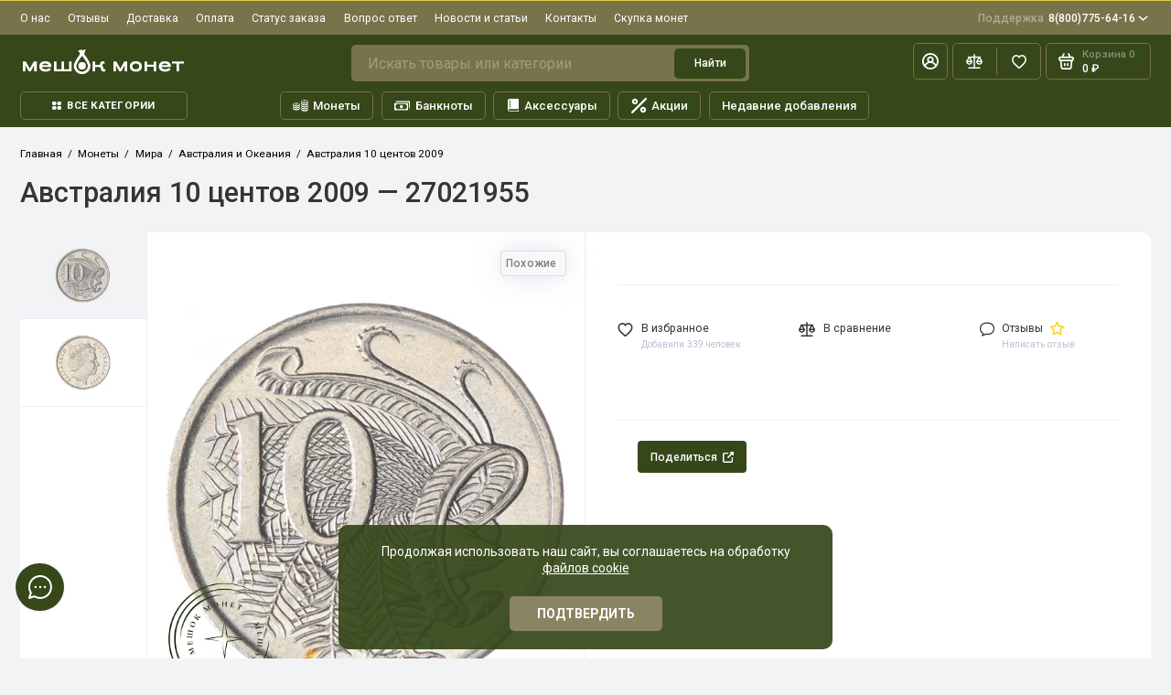

--- FILE ---
content_type: text/html; charset=utf-8
request_url: https://meshok-monet.net/monety/mira/okeaniya/avstraliya-10-centov-2009-27021955
body_size: 93947
content:
<!doctype html>
<html dir="ltr" lang="ru">
	<head>

			
							<meta http-equiv="Content-Security-Policy" content="upgrade-insecure-requests">
						
		
		<meta charset="utf-8">
		<meta name="viewport" content="width=device-width, initial-scale=1, maximum-scale=5, shrink-to-fit=no">
		<meta name="format-detection" content="telephone=no">
		<base href="https://meshok-monet.net/">
		<title>Австралия 10 центов 2009 купить | Цена 89 ₽  | Код 27021955</title>
		<meta name="theme-color" content="#78734b">
		<meta http-equiv="X-UA-Compatible" content="IE=Edge">
		<link href="https://meshok-monet.net/monety/mira/okeaniya/avstraliya-10-centov-2009-27021955" rel="canonical">
						<meta name="description" content="Австралия 10 центов 2009 всего за 89 ₽! Купите у нас и пополните свою коллекцию именно тем, что искали. Пункт выдачи в Москве, доставка по России и за границу. Гарантия подлинности, возврат или обмен по законодательству РФ. Код 27021955">
								<meta name="google-site-verification" content="TIImm78H5imBgRE-r8p1Jhlbcx3z5KnRQ-LPihK_oQk">
						<meta name="yandex-verification" content="4df54297d504da35">
						<link rel="icon" type="image/png" href="https://meshok-monet.net/image/catalog/tmp/favicon-32.png" sizes="32x32">
						<link rel="icon" type="image/png" href="https://meshok-monet.net/image/catalog/tmp/favicon-16.png" sizes="16x16">
						<link rel="apple-touch-icon" sizes="180x180" href="https://meshok-monet.net/image/catalog/tmp/favicon-180.png">
						<meta property="og:title" content="Австралия 10 центов 2009 купить | Цена 89 ₽  | Код 27021955 ">
		<meta property="og:type" content="website">
		<meta property="og:url" content="https://meshok-monet.net/monety/mira/okeaniya/avstraliya-10-centov-2009-27021955">
				<meta property="og:image" content="https://meshok-monet.net/image/cache/s_watermark/99f5244787fc36648ba227241153754d-IMG_6519-618x618.webp">
				<meta property="og:site_name" content="Meshok-Monet.NET">
						<link rel="preload" href="catalog/view/theme/prostore/fonts/Roboto-Regular.woff2" as="font" type="font/woff2" crossorigin>
		<link rel="preload" href="catalog/view/theme/prostore/fonts/Roboto-Medium.woff2" as="font" type="font/woff2" crossorigin>
		<link rel="preload" href="catalog/view/theme/prostore/fonts/Roboto-Bold.woff2" as="font" type="font/woff2" crossorigin>
						<link rel="stylesheet" href="catalog/view/theme/prostore/css/bootstrap/3.3.5/bootstrap.min.css?v1.2.0">
		<link rel="stylesheet" href="catalog/view/theme/prostore/css/app.min.css?v1.2.0">
		<link rel="stylesheet" href="catalog/view/theme/prostore/stylesheet/main.css?v1.2.0">
		
			
		
<link href="catalog/view/theme/prostore/stylesheet/special_offer.css" rel="stylesheet">
				<link href="catalog/view/javascript/progroman/progroman.citymanager.css?v=8.3-0" type="text/css" rel="stylesheet" media="screen">
				<link href="catalog/view/javascript/preorder/preorder.css" type="text/css" rel="stylesheet" media="screen">
				<link href="catalog/view/theme/default/stylesheet/ldev_question/common.css" type="text/css" rel="stylesheet" media="screen">
				<link href="catalog/view/theme/default/stylesheet/ldev_question/widgets.css" type="text/css" rel="stylesheet" media="screen">
				<link href="catalog/view/javascript/cheaper30/cheaper30.css" type="text/css" rel="stylesheet" media="screen">
				<link href="catalog/view/theme/default/stylesheet/tabvideo.css?v=35" type="text/css" rel="stylesheet" media="screen">
				<style>
			:root {
						--theme-primary-color: #364719;--theme-secondary-color: #78734b;
						--base-font-family: "Roboto", Arial, Helvetica, sans-serif;
			}
			@media (max-width: 767px) {:root {font-size: 9px; --theme-size: 9px; }}
			body {font: 400 1.6rem/1.5 "Roboto", Arial, Helvetica, sans-serif;}
			input:not([class]),textarea:not([class]),select:not([class]),select.form-control,.ui-input, .ui-range__input, .ui-textarea,.form-control:not(select),.ui-select,.ui-select select,.personal__order-table-info{
			font-family: "Roboto", Arial, Helvetica, sans-serif;}
			@media (min-width: 768px) {.personal__order-table {font-family: "Roboto", Arial, Helvetica, sans-serif;}}
			@media (max-width: 767px) {.personal__order-table {font-family: "Roboto", Arial, Helvetica, sans-serif;}}
						/* 364719 78734b    */
												@media (min-width: 1199px) {
			.container-fluid {max-width: 100%;}}
									@media (max-width: 1199px) {.products__item {height: auto!important;}.products__item-discount,.products__item-action {position: relative;opacity: 1;visibility: visible;transform: translate(0, 0);}}
												/* .card {background: linear-gradient(-45deg, #5555FF, #9787FF, #FF55B8, #FF8787);background-size: 400% 400%;animation: bg 20s infinite;}
@keyframes bg{
0% {background-position: 0% 50%}
50% {background-position: 100% 50%} 
100% {background-position: 0% 50%}} */
.tooltiped{position:relative}
.tooltiped .tooltip{position:absolute;left:0;top:0;visibility:hidden;opacity:0;transition:ease 1s}
.tooltiped:hover .tooltip{padding-top:2em;visibility:visible;opacity:1}
.tooltiped .tooltip .tooltip-content{max-width:300px;padding:0.5em;box-shadow:2px 2px 5px rgba(0, 0, 0, 0.3);background:#3989c9}
.tooltiped .tooltip .tooltip-content,
.tooltiped .tooltip .tooltip-content a{color: #fff}
#button-cart{justify-content:center!important}
.list6b li:before{padding-right:10px;font-weight:bold;color:#989274;content:"\2714";transition-duration:0.5s}
.cart__item-quantity{padding:2rem 3rem 2rem 3rem!important}
@media (min-width: 1200px){
#quantity_cart{margin:4px!important}
}
.simplecheckout-proceed-payment{position:fixed!important;z-index:101!important;background:#ffffffd4!important;width:100%!important;height:100%!important;top:0px!important;white-space:nowrap!important;padding:0!important;color:black!important;padding-top:150px!important}
.simple__payment-text{background: white;padding: 20px;}
.simple-link--blue {color: #ffffff;}
.error_stock-text{color: #ff0000;}
.header__catalog-link-new{text-transform:uppercase;padding:1px 8px;font-size:10px;background:#ff1414c2;color:white;border-radius:8px;bottom:11px;position:absolute;right:120px}
.preorder-header-help .icon-help{width:2rem;height:2rem}
.preorder-header-help{display:-ms-flexbox;display:flex;-ms-flex-align:start;align-items:flex-start}
.preorder-header-info-text_top{-ms-flex: 1;flex:1;margin:0 2rem 0 0}
.preorder-header-info-text_agree{-ms-flex:0 0 auto;flex:0 0 auto}
.preorder-header-help a{bottom:5px;position:relative;width:5rem;text-align:right;border-bottom:none!important}
@media (max-width: 572px){
#preorder-box{padding:0.5rem;box-shadow:none}
.preorder-header-help a{bottom:0px;}
}
/* 
.sku__addto{
    background: white;
    padding-top: 2.3rem;
    padding-left: 2rem;
    padding-bottom: 1rem;
    border-radius: 1rem 1rem 0 0;border-bottom: 1px solid #EDEDF9;
}
@media (min-width: 1200px){
.breadcrumbs {padding: 2.5rem 0 0;}
.sku__view {border-radius: 0;}
}
.swiper-vertical-thumbs {border-radius: 0;}
 */
.pop-sh_cart{margin-bottom:15px;padding:3rem 4rem 3rem;text-align:center;border-radius:5px;background-image:linear-gradient(94.18deg,#faf1e1 .59%,#ffd9d9 98.87%);font-weight:700;}
.shippingfree__pop {position:absolute;top:108px;right:3px;z-index:999;}
.alert__text-shippingfree{opacity:.8;}
@media (max-width: 1200px){
.shippingfree__pop {top:68px;}
.shippingfree__pop .alert__text {font-size:1.35rem;}
.shippingfree__pop .alert__close {width: 4rem;height: 3.4rem;}
.shippingfree__pop{right:0;min-height: 4rem;padding: 0rem 6rem 0rem 1rem;}
}

/* кнопки поделитья */
.ya-share2__container{text-align:center!important}
.b-page_newyear {
    background: #364719;
}
.ldev-panel .card {margin-bottom:3rem;height:auto!important}
.ldev-popup-window {padding:4rem!important;border-radius:15px!important;}
.ldev-popup-window .ldev-text p{font-size:1.7rem;}
.ldev-popup-window .ldev-text li{font-size:1.7rem;margin-bottom:0.7rem;}
.ll_shipping_widget .panel{background-image:none!important;background: rgb(248, 248, 248);border-radius: 15px;}
.ll_shipping_widget .panel .panel-heading {border-bottom: none;background-color: #f8f8f8;}
.ll_shipping_widget .prmn-cmngr__city {font-size: 19px!important;text-decoration: underline !important;}
.ll_shipping_widget .btn-success{background-image: none;background-color: #5bb75b;border-color: rgb(56 207 6);}
.ll_shipping_widget .ll_open_map{display: none;}
.ll_shipping_widget .label {padding: 5px 10px;border-radius: 5px;margin: 5px;float: right;font-size: 17px;min-width: 70px;}
.ll_shipping_widget .panel .panel-heading {margin: 10px 0 20px 0;}
.ll_shipping_widget_content p {font-size: 15px;}
.article__body p{margin:4rem 0 2rem}
#ldev-question-block-id-40 a{font-size:1.4rem!important;line-height:1.2!important;font-weight:400!important;border-bottom:1px dashed #E3EEFF!important}
.ldev-popup-window .ldev-text .h2{margin-top:0;margin-bottom:2rem;font-size:3rem!important}
@media (max-width: 762px){
.sku__action .ui-add-to-cart.is-active .ui-btn{flex:none!important;width:75%!important}
}
.footer__logo img, .footer__logo svg{max-width:140px;max-height:63px}
.article__body--blog table, .article__body--blog th, .article__body--blog td {  border: 1px solid black;  border-collapse: collapse;}
.article__body--blog th, .article__body--blog td {padding: 0 10px;}
.personal__action-link-blik{position:relative!important;top:-55px!important;right:-15px!important}
/*  _____________  */
@media (min-width: 1200px) {
    .is-fullwidth .blog__item-title {
        position: absolute;
        left: 0;
        color: #fff;
        padding: 3rem;
        font-size: 2rem;
        max-width: 54rem;
        top: 0;
    }
  .is-fullwidth .blog__description{
    position: absolute;
    left: 0;
    bottom: 0;
    color: #fff;
    padding: 3rem;
    font-size: 1.7rem;
    max-width: 54rem;
}
}
@media (min-width: 1200px) {
.blog .is-fullwidth .h2  {
background: linear-gradient(341deg, rgba(0, 0, 0, 0) 57%, #000000 100%);
    margin-top: .01rem;
    margin-left: .12rem;
    border-radius: 1rem;
    }
}
@media (min-width: 1200px) {
    .article__head {
        margin: 0px 0 5rem;
    }
}
/* Следите за нами в Телеграм */
.form-wrapper {
    display: flex;
}
.subscribe-form__new {
    max-width: 900px;
    padding: 7px 35px;
    background: linear-gradient(119.22deg, #2671d9 12.5%, #84aee9 120.89%);
    border-radius: 10px;
}
.subscribe-form {
    position: relative;
    max-width: 760px;
    width: 100%;
    margin-bottom: 25px;
    padding: 30px;
    background-color: #f2f3f8;
    box-sizing: border-box;
    align-self: center;
}
.subscribe-form__mail-icon {
    position: absolute;
    top: 3px;
    left: 290px;
    background: url(https://meshok-monet.net/image/catalog/svg/subscribe-telegram2.svg) no-repeat;
    width: 130px;
    height: 115px;
    z-index: 1;
}
.subscribe-form__right-icon {
    position: absolute;
    top: 8px;
    right: 33px;
    background: url(https://meshok-monet.net/image/catalog/svg/subscribe-right-icon.svg) no-repeat;
    width: 32px;
    height: 31px;
    z-index: 0;
}
.subscribe-form__wrapper {
    display: flex;
    flex-wrap: wrap;
    justify-content: space-between;
    width: 500px;
    margin-left: auto;
    margin-right: auto;
    display: grid;
    grid-template-columns: 280px 215px 180px 1fr;
    grid-template-rows: 10px 30px 10px;
    grid-template-areas:
        "title title button button"
        "terms terms terms terms";
    grid-gap: 0px;
    margin: 0;
}
.subscribe-form__title {
    grid-area: title;
    margin-bottom: 30px;
    font-family: "Museo Sans Cyrl", "Arial", sans-serif;
    font-size: 18px;
    font-weight: 300;
    text-align: center;
}
.subscribe-form__new .subscribe-form__wrapper .subscribe-form__title {
    margin: 0;
    text-align: left;
    font-size: 2rem;
    line-height: 1rem;
    font-weight: 400;
    color: #fff;
    z-index: 2;
}
.subscribe-form__new .subscribe-form__wrapper .subscribe-form__terms {
    grid-area: terms;
    margin: 10px 0;
    font-size: 1.1rem;
    line-height: 1.5rem;
    color: #d4e3f7;
    float: right;
    text-align: left;
    z-index: 2;max-width: 60%;
}
.subscribe-form__new .subscribe-form__wrapper .submit_form {
    grid-area: button;
    width: unset;
    margin: 0;
    border-radius: 5px;
}
.subscribe-form__new .btn {
    min-width: 180px;
    height: 47px;
    font-family: "Museo Sans Cyrl", sans-serif;
    font-size: 14px;
    font-weight: 300;
    line-height: 22px;
    display: flex;
    text-align: center;
    border-radius: 50px;
    color: #fff;
    cursor: pointer;
    border: none;
    position: relative;
    align-items: center;
    justify-content: center;
    padding: 0;
    overflow: hidden;
    -webkit-user-select: none;
    -moz-user-select: none;
    -ms-user-select: none;
    user-select: none;
    transition: all .3s ease-out !important;
}
.btn_dark {
    background-color: #0c2141;
    color: #faf6fe;
    font-weight: 400;
}
@media (max-width: 959px) {
    .subscribe-form__new {
        padding: 25px 25px;
        background: linear-gradient(119.22deg, #2671d9 12.5%, #84aee9 120.89%);
        -webkit-backdrop-filter: blur(22px);
        backdrop-filter: blur(22px);
    }
}
@media (max-width: 959px) {
.subscribe-form__mail-icon { top: 3px;left: 252px}
}
@media (max-width: 959px) {
    .subscribe-form__right-icon {
        display: none;
    }
.subscribe-form__new .subscribe-form__wrapper .subscribe-form__terms {max-width: 100%}
}
@media (max-width: 668px) {
    .subscribe-form__new .subscribe-form__wrapper {
        grid-template-rows: 15px 69px 45px 4px;
        grid-template-areas:
        "title"
        "terms"
        "button";
    }
}
@media (max-width: 668px) {
    .subscribe-form__new .subscribe-form__wrapper .subscribe-form__title {
        font-size: 2rem;
    }
}
.tg_link{padding: 5px 15px 5px 40px;background: linear-gradient(119.22deg, #2671d9 12.5%, #84aee9 120.89%);border-radius: 10px;top: -7px;position: absolute;text-decoration: none}
.tg-logo_link{width: 19px;height: 17px;color: white;top: 6px;margin-left: -30px;position: absolute}
.tg_link__title{color: #ffffff;font-size: 1.4rem}
.wk_link{padding: 5px 15px 5px 40px;background: linear-gradient(119.22deg, #2671d9 12.5%, #84aee9 120.89%);border-radius: 10px;top: -7px;position: absolute;text-decoration: none}
.wk-logo_link {
    width: 27px;
    height: 25px;
    color: white;
    top: 4px;
    margin-left: -30px;
    position: absolute;
}

@media (max-width: 575px) {
.article__info {flex-wrap: wrap;margin-bottom:20px;}
.tg_link {padding: 7px 15px 7px 40px;margin-bottom:35px;top: 10px;position: relative;}
.wk_link {padding: 7px 15px 7px 40px;margin-bottom:35px;top: 10px;position: relative;}
}
.wk_or_tg span {
    margin: 0 0 2rem;
    color: #BDC2D3;
    text-align: center;
    position: relative;
    display: inline-block;font-size: 12px;
}
.wk_or_tg span:before {
    content: '';
    background: rgb(189, 194, 211);
    background: linear-gradient(270deg, rgba(189, 194, 211, 1) 0%, rgba(255, 255, 255, 1) 100%);
    width: 10rem;
    height: 0.1rem;
    position: absolute;
    top: 1rem;
    right: 4rem;
}
.wk_or_tg span:after {
    content: '';
    background: rgb(189, 194, 211);
    background: linear-gradient(90deg, rgba(189, 194, 211, 1) 0%, rgba(255, 255, 255, 1) 100%);
    width: 10rem;
    height: 0.1rem;
    position: absolute;
    top: 1rem;
    left: 4rem;
}
.wk_or_tg {
    margin-top: 25px;
    margin-left: 100px;
}
/* Следите за нами в Телеграм end */
.blog__item_info{position: absolute;bottom: 0;left: 0;right: 0;margin: 0 auto;}
.blog__description {padding: 0rem 1rem 6rem 1rem}
.container_editor{
    position: relative;
    width: 100%;
    background-color: #ffffff;
    border-radius: 15px;
    box-sizing: border-box;
    margin: 0 auto;
    padding: 4rem 2rem;
    border: 1px solid rgb(231 231 231);
}
@media (min-width: 1200px) {
    .blog .container-pagination {
        padding: 4rem 0 4rem;
    }
}
@media (min-width: 768px) {
.pagination {justify-content: center;}
}
.vk_end_tg {
    padding: 15px 15px 5px 15px;
    background: linear-gradient(119.22deg, #2671d9 12.5%, #84aee9 120.89%);
    border-radius: 10px;
    margin-top: 25px;
    width: 100%;
}
.vk_end_tg__title{
    width: 100%;
    display: block;
    text-align: center;
    color: #ffffff;
    margin-bottom: 15px;
}
.tg_social_, .vk_social_ {
    position: relative;
    display: block;
    border-radius: 35px;
    height: 80px;
    width: 100%;
    cursor: pointer;
    background-position: 35px center;
    background-repeat: no-repeat;
    background-size: 93px 58px;
    transition: border-radius .3s, background-size .3s;
    background-position-y: center;
}
.vk_end_tg__root.vk_end_tg__root {
    display: flex;
    -ms-flex-align: center;
    align-items: center;
    -ms-flex-pack: center;
    justify-content: center;
    height: 100%;
    width: 100%;
}
.tg_social_, .vk_social_ {
    width: 70px;
    color: #ffffff;
}
.vk_end_tg__root a{
    border: 1px solid #ffffff;
    height:60px;
    width:60px;
    padding: 15px;
    margin: 10px;
}
.nav-pills .active {
background-color: #ffffff !important;
    color: #000000 !important;
}
.ldev-menu .accordion-item-icon {
    margin-right: 10px;
}
.nav>li>a:focus, .nav>li>a:hover {background-color: #ffffff;}
.ldev-menu .nav-pills:not(.nav-stacked)>li {width: 100%;}
@media (min-width: 768px) {
    .blog__list > li {
        -ms-flex: 0 0 33.333%;
        flex: 0 0 50%;
        max-width: 50%;
    }
}
a.list-group-item, button.list-group-item {
    color: #000000;
}
.list-group-item {
    border: none;
    background: none;
}
.article__body--blog li{
    margin: 15px 0px 15px;
}
#navbar {width: 30%;}
#content-articles {width: 60%;flex: 0 0 60%;position: relative;margin-left: auto;margin-right: 5%;grid-area: content;height: fit-content;}
.is-nav {max-height: 100vh;overflow-x: hidden;overflow-y:auto;scrollbar-width:none;}
.is-nav::-webkit-scrollbar {display: none;}
.sticky-blog {position: fixed;top: 0;left: 0;z-index: 101;}
.stop-blog{position: relative;z-index: 101;}
@media (max-width: 948px) {
.is-nav {/*max-height:auto;overflow-y:none;*/scrollbar-width:none;}
#content-articles {width:100%;flex: 0 0 100%;position:relative;margin-left:auto;margin-right:auto;}
#navbar {width:100%;}
.sticky-blog {position:relative;left: 0;}
.stop-blog {position: inherit;}
}
.is-nav-svg {width: 35px;
    border: 2px solid #364719;
    border-radius: 5px;
    padding: 4px;}
@media (min-width: 948px) {
.nav__scrollable {
    filter: progid:DXImageTransform.Microsoft.gradient(startColorstr='#00ffffff',endColorstr='#ffffffff');
    background: -webkit-linear-gradient(rgba(255, 255, 255, 0), #f7f7fb);
    background: -o-linear-gradient(rgba(255, 255, 255, 0), #fff);
    background: linear-gradient(0deg, rgba(255, 255, 255, 0), #f7f7fb);
    height: 25px;
    margin: 0px 11px 5px 0;
    position: absolute;
    z-index: 5;
    width:100%;
}
.nav__scrollable-bottom{filter: progid:DXImageTransform.Microsoft.gradient(startColorstr='#00ffffff',endColorstr='#ffffffff');
    background: -webkit-linear-gradient(rgba(255, 255, 255, 0), #f7f7fb);
    background: -o-linear-gradient(rgba(255, 255, 255, 0), #fff);
    background: linear-gradient(rgba(255, 255, 255, 0), #f7f7fb);
    height: 25px;
    margin: -25px 11px 5px 0;
    position: relative;
    z-index: 5;
  width: 100%;}
 }
.article__body h4{font-size:2.5rem;font-weight:500;margin:5rem 0 1rem}
.article__body--blog table {margin-bottom: 3rem;}
.ui-btn--tg{background:#f1f1f5;color:#343434}
.ui-btn--tg:hover{background:#389dd8;color:#fff}
@keyframes moveIcon {
    0% {
        transform: translateX(100vw); /* Начальная позиция (левый край) */
    }
    100% {
        transform: translateX(0); /* Конечная позиция (правый край) */
    }
}
@media only screen and (max-width: 575px) {
    .table-featured:before {
        content: "";
        width: 30px;
        height: 30px;
        margin: 0 0 10px;
        background: url(/image/catalog/svg-icon/scroll.svg) no-repeat;
        background-size: 30px;
        display: block;
        position: absolute;
        left: 0;
        animation: moveIcon 4s linear infinite;
    }
}
#prodcarousel0{margin-top: 30px;}
.subsc__wrapper .preorder-or{text-align:center}
.subsc__wrapper .preorder-or span {
    margin: 0 0 2rem;
    color: #BDC2D3;
    text-align: center;
    position: relative;
    display: inline-block;
}
.subsc__wrapper .preorder-or span:before {content: '';background:rgb(189, 194, 211);background:linear-gradient(270deg, rgba(189, 194, 211, 1) 0%, rgba(255, 255, 255, 1) 100%);width:10rem;height:0.1rem;position:absolute;top:1rem;right:4rem}
.subsc__wrapper .preorder-or span:after{content: '';background:rgb(189, 194, 211);background:linear-gradient(90deg, rgba(189, 194, 211, 1) 0%, rgba(255, 255, 255, 1) 100%);width:10rem;height:0.1rem;position:absolute;top:1rem;left:4rem}
.subsc__wrapper .ui-btn--tg{border: 2px solid #7d9fd7;width: 100%;margin: 1rem 0}
.subsc__wrapper .preorder-or p{margin:0 0 1rem}
.subsc__wrapper .ui-btn--tg svg{margin-right:1rem}
@media (min-width: 1200px) {
.subsc__form{padding:2rem 0}
}
.ui-subsc p{text-align:center}
.subsc .products-featured__title {margin: 0 0 0.5rem}
.subsc .svg-icon path{fill:#7d9fd7;transition:fill 0.3s ease}
.ui-btn--tg:hover .svg-icon path{fill:#ffffff}
@media (min-width: 1200px) {
.reviews__maps .swiper-reviews > .swiper-wrapper > .swiper-slide{-ms-flex:0 0 25%;flex:0 0 25%;max-width:25%}
}
.reviews__maps .reviews-featured__item{padding:1.5rem 2rem 1rem 2rem;border:1px solid #e4e4e4}
@media (min-width: 1200px) {
.reviews-featured__maps .details__comments{display:block}
.reviews-featured__maps .details__accordion-collapse{padding:0 4rem 1rem}
}
.reviews__maps .reviews-featured__item-body p {height: 23.5rem;}
.reviews__maps .business-rating-badge-view__star {color:#ffcc00}
.reviews-featured__maps .first-letter{color:#ff4433}
.reviews__maps .reviews-featured__item-letter img{border-radius:50%}
.reviews__maps .reviews-featured__all-block{margin-top:4rem}
@media (min-width: 1200px) {
.reviews-featured__maps .reviews-featured{margin:0 0 1rem;}
}
.subsc__image{top:-8rem}
.sku__compact-control-counter .icon-star{color:#ffd219}
@media (min-width: 1200px) {
#custom-popup-reviews .details__comments-sidebar{width:100%}
}
.delivery__servise_pickup .reviews-featured__item-letter{background:none;margin-top:3rem;width:21rem}
.delivery__servise_pickup .reviews-featured__item-letter img{width: 100%;max-height:60px;min-width:60px}
.delivery__servise_pickup .reviews-featured__item-letter .cdek{max-height:40px}
.delivery__servise_pickup .reviews-featured__item-letter .boxberry{max-height:80px;margin-top:-3rem}
.delivery__servise_pickup .reviews-featured__item-letter .mmn{margin-top:-3rem}
.delivery__servise_pickup .reviews-featured__item-letter .rupost{margin-top:-3rem}
.delivery__servise_pickup .reviews-featured__item-letter .ems{max-height:90px}
.delivery__servise_pickup .reviews-featured__item-letter .ruspost{max-height:90px}
.delivery__servise_pickup .reviews-featured__item{padding:2.5rem 2rem 1rem 2rem;border:1px solid #e4e4e4}
.delivery__servise_pickup .reviews-featured__all{text-align:right}
.editor{padding:0rem 2rem!important}
@media (min-width: 1200px) {
.blog{margin:0rem 0 8rem}
}
@media (min-width: 1200px) {
.article__delivery-servise{margin:0}
.article__delivery-servise .article__body{margin:0}
}
.article__delivery-servise .container-fluid{padding:3rem 0rem 0rem 0rem}
.delivery__calculator .alert--yello{background:#FFD540;width:430px;margin:3rem 0 0 3rem;padding:1rem 3rem 1rem 3rem}
@media (min-width: 1200px) {
.delivery-title{padding:3rem 8rem 3rem 4rem;font-size:3.5rem;min-height:9.9rem}
}
@media (max-width: 1200px){
.swiper-reviews > .swiper-wrapper > .swiper-slide{margin:0 1rem 0 0!important}
.delivery-title{padding:0rem 1rem 3rem 1rem;font-size:2rem;min-height:7rem}
.delivery__calculator-block .details__accordion-collapse{padding:0 0 1rem}
.delivery__calculator-block ul{padding-inline-start:15px!important}
.delivery__calculator-block .alert--yello {width:100%;max-width:300px;margin:3rem 0 0 0;padding:1rem 2rem 1rem 2rem}
.delivery__calculator-block .ll_shipping_widget .panel {margin:40px 5px 40px;width:calc(100% - 5px)}
.delivery__calculator-block .alert__text {font-size:1.6rem}
}
@keyframes moveIcon {
    0% {
        transform: translateX(100%); /* Начинаем справа от экрана */
    }
    100% {
        transform: translateX(-100%); /* Двигаемся влево за пределы экрана */
    }
}
@media only screen and (max-width: 575px) {
#delivery_list .reviews-featured__swiper:after, #pay_list .reviews-featured__swiper:after {
        content: "";
        width: 30px;
        height: 30px;
        margin: 0 0 10px;
        background: url(/image/catalog/svg-icon/scroll.svg) no-repeat;
        background-size: 30px;
        display: block;
        position: absolute;
        right: 0; /* Начинаем с правой стороны */
        animation: moveIcon 4s linear infinite; /* Применяем анимацию */
    }
}
.delivery__item-title{
    position: absolute;
    font-size: 12px;
    background: #c1c6d8;
    color: #ffffff;
    padding: 5px 14px;
    top: 5px;
    left: 15px;
    border-radius: 5px;
}
.delivery_servise__pickup .reviews__item-title {font-size:1.7rem;margin-top:3rem}
@media (min-width: 1200px) {
#delivery_list .reviews-featured{margin:0}
}
#delivery_list .swiper-container{overflow-x:hidden!important}
#delivery_list .ldev-question h4{font-size:2.5rem;min-height:0}
@media (min-width: 1200px) {
#ldev-question-block-id-61, #ldev-question-block-id-62, #ldev-question-block-id-63{padding:0 4rem 5rem}
}
#delivery_list .ldev-question .panel-group .panel {
    overflow: hidden;box-shadow: none;
    background-image: none !important;
    background: rgb(248, 248, 248);
    border-radius: 15px;
    border: 1px solid #ddd;
    width: calc(80% - 30px);
}
#delivery_list .ldev-question .panel-default>.panel-heading{background:none}
@media (max-width: 1200px) {
#delivery_list .ldev-question .panel-group .panel {width:calc(100% - 5px)}
#delivery_list .ldev-question .panel-body{padding:15px 0}
#delivery_list .editor{padding:2rem 0 0 0!important;}
}
@media (min-width: 1200px) {
#delivery_list .article__body{margin:4rem 1rem 0}
}
#pay_list .reviews-featured__item-head{display:block}
.pay-featured__item-letter{display: block;text-align:center;margin-bottom:2rem}
.pay-featured__item-letter img{width: 100px;height:100px}


@media (min-width: 1200px) {
#pay_list .reviews-featured{margin:0}
}
#pay_list .swiper-container{overflow-x:hidden!important}
#pay_list .ldev-question h4{font-size:2.5rem;min-height:0}
#pay_list .ldev-question .panel-group .panel {
    overflow: hidden;box-shadow: none;
    background-image: none !important;
    background: rgb(248, 248, 248);
    border-radius: 15px;
    border: 1px solid #ddd;
    width: calc(80% - 30px);
}
#pay_list .ldev-question .panel-default>.panel-heading{background:none}
@media (max-width: 1200px) {
#pay_list .ldev-question .panel-group .panel {width:calc(100% - 5px)}
#pay_list .ldev-question .panel-body{padding:15px 0}
#pay_list .editor{padding:2rem 0 0 0!important;}
}
@media (min-width: 1200px) {
#pay_list .article__body{margin:4rem 1rem 0}
}
.z-toggle{height:5rem}
.article__body h5{
    font-size: 1.9rem;
    font-weight: 500;
    margin: 2rem 0 1rem;
}
#delivery_list .panel-heading .panel-title{margin:1rem 0 1rem}
#delivery_list .ldev-question h4 {margin: 5rem 0 4rem}
#delivery__list .ldev-question .panel-group .panel{overflow:hidden;box-shadow:none;background-image:none!important;background:rgb(248, 248, 248);border-radius:15px;border:1px solid #ddd;width:calc(100% - 1px)}
#delivery__list .panel-heading .panel-title{font-size:2.5rem;min-height:0;margin:0 0 1rem;}
#delivery__list .panel-default>.panel-heading{background:none}
@media (min-width: 1200px) {
.details__txt_none .delivery-title{min-height:6rem;padding:0}
}
.details__delivery-title{opacity:.5;;font-weight:500;font-size:1.7rem;margin-left:1rem}
@media (max-width: 440px) {
.details__delivery-title{margin-left:0;display:block;margin-top:1rem}
}
.details__accordion__collapse{display:block}
@media (max-width: 1200px) {
.details__txt_none .delivery-title{font-weight:500;padding:0rem 0rem 1rem 0rem;font-size:2.5rem;min-height:4rem}
}
@media (max-width: 992px) {
.details__txt_none{padding:0!important}
}
@media (max-width: 1200px) {
.details__txt_none .swiper-reviews > .swiper-wrapper > .swiper-slide{-ms-flex:0 0 250px;flex:0 0 25rem;width:25rem;}
}
.details__txt_none .reviews-featured{margin:0 0 1rem!important}
.details__txt_none .swiper-container{overflow-x:hidden!important}
.specifications-letter{opacity:.5;font-size:2.5rem}
.sku__addto-btn-icon img{width:3rem}
.details__accordion-counter-custom{color:#000000;font-size:2.5rem;opacity:.3}
@media (max-width: 767px) {
.details__accordion-counter-custom{display:block;font-size:1.7rem}
}
.details__accordion-toggle.is-active .details__accordion-counter-custom{display:none}
#product-nav_bottom .sku__addto > li, #product-nav .sku__addto > li{width:25%;margin:0 7rem 1rem 0}
#product-nav{border:none;padding:0;margin-top:5rem}
@media (min-width: 1200px) {
.product__sku__group{padding:0 0 2.5rem}
}
@media (max-width: 767px) {
#product-nav_bottom .sku__addto > li{margin:0 2rem 1rem 0!important}
#product-nav .sku__addto > li{margin:0 2rem 1rem 0!important}
}
@media (max-width: 767px) {
#product-nav_bottom .sku__addto > li, #product-nav .sku__addto > li{width:30%!important}
}
#product-nav_bottom{border:none;padding:0;margin-top:1rem}
.sales-credit{margin-bottom:0}
#accordion-2 h4{
    font-size: 3.5rem;
    margin: 5rem 0 0;
}
#accordion-2 h5 {
    font-size: 2.7rem;
    font-weight: 600;
    margin: 1rem 0 1rem;
}
#accordion-2 .card {
    background: none;
    box-shadow: none;
}
#accordion-2 .panel-heading {margin: 1.3rem 0 2rem;}
#accordion-2 .panel-default>.panel-heading {background: none;}
#accordion-2 .panel {padding: 1.7rem;}
#ldev-question-block-id-8 .collapse-show-toggler, #ldev-question-block-id-7 .collapse-show-toggler, #ldev-question-block-id-6 .collapse-show-toggler, #ldev-question-block-id-5 .collapse-show-toggler, #ldev-question-block-id-4 .collapse-show-toggler, #ldev-question-block-id-3 .collapse-show-toggler {
    font-size: 2rem;
    margin: 0;
}
#accordion-3 .panel, #accordion-4 .panel, #accordion-5 .panel, #accordion-6 .panel, #accordion-7 .panel, #accordion-8 .panel{
    padding: 1.7rem;
    overflow: hidden;
    box-shadow: none;
    background-image: none !important;
    background: rgb(248, 248, 248);
    border-radius: 15px;
    border: 1px solid #ddd;
    width: calc(80% - 30px);
}
.ft-content-title{
    font-size: 2.7rem;
    font-weight: 600;
    height: 6rem;
    display: block;
}
.r-contact p {font-size: 1.5rem;}
.delivery__calculator .alert--yello {margin: 4.7rem 0 0 3rem;}
@media (max-width: 1200px) {
#accordion-2 .faq-block{height:5rem;}
#accordion-3 .panel, #accordion-4 .panel, #accordion-5 .panel, #accordion-6 .panel, #accordion-7 .panel, #accordion-8 .panel{width: calc(100% - 1px);}
#accordion-2 .panel-body {
    padding-left: 0;
}
}
.article .reviews__content li {box-shadow:0px 0px 20px rgba(170, 189, 206, 0.25)!important;padding-left:2rem!important}
@media (min-width: 1200px) {
.header__info-link svg{width:2rem}
}
.ll_shipping_widget .panel > .table > tbody > tr > td select{width:100%;padding:7px 7px 7px 7px;border:2px solid #ddd;border-radius:5px}
.ll_shipping_widget .panel > .table > tbody > tr > td p{margin:15px 0 7px 0}
.ll_shipping_widget .panel > .table > tbody > tr > td span{top:-5px;position:relative}
.content-ap{margin-top:7rem;display:flex;}
.content-ap .banner-box{margin:.5rem}
@media (max-width: 1199px){
.footer__desc_none{display:none}
.footer__height{height:3rem}
.footer .is-xl-visible{display:block!important}
.footer .footer__copyright{margin-bottom:3rem;line-height:3rem}
}
.footer__social-social .footer__nav-link{display:block;margin-top:2rem}
@media (min-width: 1200px) {
.footer__bottom--left{margin-left:0}
}
#pay_list .reviews__item-title:before{
    padding-right: 10px;
    font-weight: bold;
    color: #52f900;
    content: "\2714";
    transition-duration: 0.5s;
}
@media (min-width: 1200px) {
.header__info{font-size:1.4rem}
.header__info-link{height:4.3rem}
.is-header-v5 .header{min-height:12.5rem}
.prmn-cmngr .prmn-cmngr__city{font-size:1.4rem}
.header__call-btn{font-size:1.4rem}
}
#reviews_guarantees .reviews-featured__item-head{display:block}
#reviews_guarantees .reviews__item-title{text-align:center}
.shippingfree__pop{top:62px!important}
.wilfy-main-wrapper.svelte-ju5ae4.svelte-ju5ae4{max-width:100%!important}
.advantages__shop{margin-bottom:5rem;margin-top:5rem}
.advantages__shop .subsc__wrapper{background:#ffffff;box-shadow:0px 0px 20px rgba(170, 189, 206, 0.25)}
.advantages__shop .subsc__image{left:0;margin:0;top:0}
.advantages__shop .subsc__image img{max-width:100%;width:15rem}
.advantages__shop .subsc__text{text-align:center;margin:2rem 6rem 1rem;font-weight:500}
.advantages__shop .subsc__coment{text-align:center;margin:1rem 6rem 2rem}
@media (max-width: 1199px) {
.footer__payments{-ms-flex-wrap:wrap;flex-wrap:nowrap;white-space:nowrap;overflow-x:auto;overflow-y:hidden;margin:0 -2.5rem 1rem;min-width:100vw}
}
.blog-featured{padding:0}
@media (min-width: 1200px) {
.blog-featured{margin:0rem 0 4rem}
}
.benefits__item{ box-shadow:0px 0px 20px rgba(170, 189, 206, 0.25)}
@media (min-width: 1200px) {
.benefits{margin:0 0 4rem}
}
#ldev-question-block-id-70 .reviews-featured__item-head, #delivery_list .reviews-featured__item-head{display:block}
.footer .custom-visible{margin-top:6rem}
.footer__social li{height:8rem;background: none;margin:0 2rem 0 0}
.footer__social .footer__social-link img{width: 6rem;height: 6rem;max-height:6rem;max-width:6rem}
.footer__social{-ms-flex-wrap:wrap;flex-wrap:nowrap;white-space:nowrap;overflow-x:auto;overflow-y:hidden;padding:0 1rem;margin-top:5rem}
.btn-dz:hover{border:2px solid #000000;background:#000000!important}
.btn-ok:hover{border:2px solid #ff7700;background:#ff7700!important}
.btn-vk:hover{border:2px solid #0178ff;background:#0178ff!important}
.btn-tg:hover{border:2px solid #25a2e0;background:#25a2e0!important}
#modal-catalog--fullwidth .header__catalog-title{margin:3rem 0 0.5rem}
.popup--custom_horizontal .header__catalog-dropdown{box-shadow:none;position:revert;visibility:inherit;opacity:1;width:100%}
.popup--custom_horizontal{width:100%!important;max-width:100%!important}
.popup--custom_horizontal .fancybox-button{height:6.4rem;width:6.4rem}
.popup--custom_horizontal .header__additional-title{padding:0 0 2rem;border-bottom:1px solid #EDEDF9;font-size:3.5rem;font-weight:700;margin:0 2rem 0 2rem}
.popup--custom_horizontal .header__catalog-title-title{font-size:3rem;font-weight:700!important;line-height:55px}
.popup--custom_horizontal .header__catalog-link{position: relative;display:-ms-flexbox;display: flex;-ms-flex-align:center;align-items:center;padding:0.5rem 3rem 0.5rem 2rem;text-decoration:none;color:#343434;transition:color 0.25s}
.popup--custom_horizontal .header__catalog-title{margin:3rem 0 0.5rem;font-size:2rem;padding:0;font-weight:500!important;line-height:2.5rem}
@media (min-width: 1200px) {
.header__row-horizontal .header__catalog-btn{height:3.5rem}
}
.header__row-horizontal{margin:1rem 0}
.header__row-horizontal .header__catalog{margin:0 11.6rem 0 0}
.header__row-horizontal .header__tags-btn small{margin:0 0.5rem 0.5rem;opacity:.7;font-size:90%}
.popup--custom_horizontal .header__catalog-menu{margin:0}
.popup--custom_horizontal .show_hide_list{font-size:14px;margin-left:10px;color:#162ccf;cursor:pointer!important}
.popup--custom_horizontal .header__catalog-title-title .header__catalog-link{margin-top:3rem}
.ui-btn--view{width:auto;padding:2rem}
@media (min-width: 1200px) {
#popupprod{margin-top:2rem;width:calc(100% - 10rem)}
}
#popupprod .sku__addto, #popupprod .order-xl-5, #popupprod .sku__tally, #popupprod .js-button-fast-cart{display:none}
#popupprod .ui-btn-preorder, #popupprod .ui-btn--tg{display: inline-flex;-ms-flex-align: center;align-items: center;-ms-flex-pack:center;justify-content:center}
@media (max-width: 1200px) {
.ui-btn--detail{display:none}
}
@media (max-width: 1200px) {
.sku__addto-btn-text small{margin-left:-2.8rem}
}
.sku__addto-btn-icon .icon-favorites{width:2rem}
.sku__video_rutube a{padding:2rem}
.sku__authenticity{margin:3rem;text-align:center}
.sku__authenticity svg{opacity:.5;margin-bottom:-5px;margin-right:10px}
.header__catalog-link-text small{font-weight:600;float:right;margin-right:2rem}
.sku__tally .ui-link{box-shadow:0 0 30px rgba(170, 189, 206, 0.8);border:1px solid #b8b8b8}
.product-buys-hint-quality svg{margin-bottom:-8px;margin-right:4px}
.home__title{margin-top:0;text-align:center;font-weight:500;margin-bottom:4rem}
@media (min-width: 1200px){
.is-header-v5 .intro{margin:0}
}
@media (max-width: 1199px) {
.is-header-v5 .intro{margin:0 0 3.5rem}
}
@media (max-width: 768px) {
.article__title{font-size:2.8rem!important;}
}
.line-divider{background-color:#eef0f3;width:100%;height:3px;margin-bottom:5rem}
@media (min-width: 992px) {
    .products__list--responsive > li {
        -ms-flex: 0 0 25%;
        flex: 0 0 25%;
        max-width: 25%;
    }
}

/* Контейнер */
.accordion-container {
  width: 100%;
  border-radius: 8px;
}

/* Заголовок */
.accordion-header {
  padding: 16px;
  border-bottom: 1px solid #eee;
}

.accordion-title {
  font-size: 20px;
  font-weight: 600;
}

/* Пункты меню */
.accordion-menu {
  list-style: none;
  margin: 0;
  padding: 0;
}

.accordion-link {
    justify-content: space-between;
    position: relative;
    display: -ms-flexbox;
    display: flex;
    -ms-flex-align: center;
    align-items: center;
    color: #343434;
    text-decoration: none;
    padding: 1rem 1.5rem 1rem 1.5rem;
    min-height: 4.5rem;
    background: #F7F7FB;
    border-radius: 5px;
    transition: color 0.25s;margin: 0 0 5px 0px;box-shadow: 0 0 3px rgb(0 0 0 / 15%) !important;
}

.accordion-link:hover {
  background: #f8f9fa;
}

.accordion-link-arrow-icon {
  width: 12px;
  height: 12px;
  transition: transform 0.3s;
}

/* Раскрытое подменю */
.accordion-link.active .accordion-link-arrow-icon {
  transform: rotate(180deg);
}

.accordion-content {
  display: none;
  padding-left: 24px;
}

.accordion-content.active {
  display: block;
}

/* Вложенные списки */
.accordion-submenu {
  list-style: none;
  padding: 0;
  margin: 0;
}
.accordion-content.active + .accordion-link .accordion-link-arrow .categories-aside__link-arrow {
    transform: rotate(180deg);
}
.details__specifications-table dd{display:block}
.product-buys-hint-quality{
    margin-top: 6rem;
    margin-bottom: -3rem;
}

#product-nav{border-bottom:1px solid #EDEDF9;padding-bottom:3rem;margin-top:2rem}
.sku__price{line-height:2}
.sales-credit{margin-top:0}
.ui-check_custom {
    display: -ms-flexbox;
    display: flex;
    -ms-flex-align: start;
    align-items: flex-start;
    text-decoration: none;
    color: #343434;
    text-decoration: none;
    transition: color 0.25s;
    cursor: pointer;
    text-align: left;
}
.ui-check_custom .ui-check__option {
    display: block;
    -ms-flex: 1;
    flex: 1;
    font-size: 1.4rem;
    line-height: 2rem;
    font-weight: 400;
    -ms-flex: 0 0 auto;
    flex: 0 0 auto;height: 4.2rem;
}
.ui-check_custom small {
    font-size: 1.2rem;margin-left: .5rem;
    color: #717da5;
}
.ui-checklist_marker {
    list-style-type: none;
    padding-left: 0px;margin-top: 2rem;
}
.col-md-link-expert {
    list-style-type: none;
    padding-left: 0px;
    margin-top: 2.7rem;
    margin-left: 7rem;
}
.col-md-link-expert svg{
    margin: 0px 6px -7px 0;
}
@media (max-width: 1200px) {
.product-buys-hint{margin-bottom:2rem}
.ui-check_custom .ui-check__option{
    position: relative;margin: auto;
    width:20rem;
    display: -ms-flexbox;
    -ms-flex-align: center;
    align-items: center;
    white-space: nowrap;
    margin-bottom: 0;
    text-align: center;
}
.col-md-link-expert {
    position: relative;
    width: 100%;
    display: -ms-flexbox;
    -ms-flex-align: center;
    align-items: center;
    white-space: nowrap;
    margin-bottom: 0;
    text-align: center;margin-left: 0;margin-top: 0;
}
}
.ui-check_custom .ui-check__option{box-shadow: 0 0 0 1px #ddd!important;}
.ui-check_custom .ui-check__option:hover {box-shadow: 0 0 0 1px #ad9a9a!important;}
.ui-check_custom .ui-check__input:checked ~ .ui-check__option {
    box-shadow: 0 0 0 1px #13d154!important;background: #ffffff!important;
}
#product-nav{border-bottom:none}
#ll_shipping_widget-690 .ll_shipping_widget .panel {background: none;}
#ll_shipping_widget-690 .ll_shipping_widget .panel {
    border: 0;
    padding: 10px 15px;
    padding: 0;
    margin: 0;
    padding-top: 0;
    width: 100%;
    position: inherit;
    background: none;
}
#ll_shipping_widget-690 .ll_shipping_widget .panel .panel-heading {background: none;}
#ll_shipping_widget-690 .panel-heading img{width: 3rem;margin-right: .5rem;}
#ll_shipping_widget-690 .panel-heading .form-inline{font-size: 1.4rem;line-height: 2rem;font-weight: 400;}
#ll_shipping_widget-690 .ll_shipping_widget .prmn-cmngr__city {
    text-decoration: none !important;
    font-size: 1.4rem !important;
    line-height: 1rem;
    font-weight: 200;
    display: contents;
    color: #4791FF;
  top: -1px;
    position: relative;
}
.td__ll_shipping_widget .img__ll_shipping_widget{
    display: inline-block;
    width: auto;
    height: auto;
    border: 2px solid #554f1b;
    border-radius: 50%;
    padding: 5px 5px 5px 5px;
    margin-right: 10px;
}
.ll_shipping_widget .panel > .table > tbody > tr > td span {
    top: 0px!important;
}
.ll_shipping_widget .label__ll_shipping_widget{
    margin-top: 13px!important;
}
#ll_shipping_widget-690 .ll_table-hidden {
    display: none !important;
}
#ll_shipping_widget-690 .ll_shipping_widget .panel .panel-footer {background: none;padding: 0px 10px;border: none;}
#ll_shipping_widget-690 .ll_shipping_widget .panel .panel-footer small{
    display: block;
    font-size: 1.2rem;
    color: #BDC2D3;
}
#ll_shipping_widget-690 .title__ll_shipping_widget {
    font-size: 1.35rem;
}
/* Обновленные стили для анимации */
#ll_shipping_widget-690 .table {
  overflow: hidden;
  transition: 
    max-height 0.3s ease-in-out,
    opacity 0.2s ease-in-out;
  max-height: 0;
  opacity: 0;
  display: block !important; /* Важно для анимации */
}

#ll_shipping_widget-690 .table.ll-table-visible {
  opacity: 1;
  max-height: 5000px; /* Значение больше максимальной возможной высоты */
}
#ll_shipping_widget-690 .ll_shipping_widget .label {
    padding: 4px 10px;
    border-radius: 4px;
    font-size: 13px;
    min-width: 55px;
    font-weight: 500;
}
#ll_shipping_widget-330 .prmn-cmngr{display:inline-block}
#ll_shipping_widget-330 .li-cmngr, #ll_shipping_widget-330 .ll_shipping_widget .panel > .table > thead, #ll_shipping_widget-330 .product-nav_custom-tab{
    display: none !important;
}
#ll_shipping_widget-690 .ll_shipping_widget .panel > .table > thead {
    border: none;
    display: table;
    width: 100%;
    max-width: 100%;
}
#ll_shipping_widget-690 .ll_product-nav_custom-tab {
    width: 30%!important;
    margin: 0 3rem 0 0!important;
    -ms-flex: 0 0 auto!important;
    flex: 0 0 auto!important;
}
#product-nav_bottom_custom {
    border: none;
    padding: 0;
    margin-top: 1rem;
}
#ll_shipping_widget-690 .sku__delivery-text {
    margin-right: 5px;
}
@media (max-width: 500px) {
#ll_shipping_widget-690 .ll_product-nav_custom-tab{width:50%!important}
}
.ll_product-nav_custom-tab .sku__addto-btn_custom {cursor:unset}


#ll_shipping_widget-690 .table {
  overflow: hidden;
  transition: max-height 0.3s ease-in-out, opacity 0.2s ease-in-out;
  max-height: 0;
  opacity: 0;
  display: block !important;
}

#ll_shipping_widget-690 .table.ll-table-visible {
  opacity: 1;
  max-height: 5000px;
}

#ll_shipping_widget-690 .ll_table-hidden-pay tbody tr {
  display: block;
  align-items: center;
}

#ll_shipping_widget-690 .td__ll_shipping_widget {
  display: block;
  align-items: center;
  gap: 15px;
}

#ll_shipping_widget-690 .img__ll_shipping_widget img {
  width: 40px;
  height: 40px;
  object-fit: contain;
}

#ll_shipping_widget-690 .ui-link--blue.cheapering {
  margin-left: 8px;
  font-size: 0.9em;
}

#ll_shipping_widget-690 .ll_product-nav_custom-tab .show_button {
  display: inline-block;
  margin-left: 5px;
}
/* Стили только для таблицы оплаты */
#ll_shipping_widget-690 .ll_table-hidden-pay {
  overflow: hidden;
  transition: max-height 0.3s cubic-bezier(0.4, 0, 0.2, 1);
  max-height: 0;
}

#ll_shipping_widget-690 .ll_table-hidden-pay.active {
  max-height: 5000px;opacity: 1;
}
#ll_shipping_widget-690 .ll_table-hidden.active {
  max-height: 5000px;opacity: 1;
}
#ll_shipping_widget-690 .ll_shipping_widget_content-pay tr {
  padding: 0;
  display: block;
  align-items: center;
  gap: 15px;
}
#ll_shipping_widget-690 .ll_shipping_widget_content-pay .img__ll_shipping_widget { border: none;}
#ll_shipping_widget-690 .ll_shipping_widget_content-pay .img__ll_shipping_widget img {
    width: 53px;
    height: 53px;
}
#ll_shipping_widget-690 .ll_table-hidden-pay .td__ll_shipping_widget {padding:0}
#ll_shipping_widget-690 .ll_shipping_widget .panel > .table > tfoot{
    border: none;
    display: table;
    width: 100%;
    max-width: 100%;
}
#ll_shipping_widget-690 .ll_shipping_widget .panel{box-shadow: none;}
#ll_shipping_widget-690 .ll_shipping_widget .panel > .table > tfoot .ui-link--blue{
    margin-top: 20px;
    font-size: 14px;
}
#ll_shipping_widget-330 .ll_shipping_widget .delivery__item-title, #ll_shipping_widget-690 .ll_shipping_widget .delivery__item-title {
    position: absolute;
    top: -7px !important;
    width: max-content;
    padding: 0px 10px;
    left: 55px;background: #5cb85c;
}
#ll_shipping_widget-690 .prmn-cmngr__title{
    margin-bottom: 15px;
  font-size: 15px;}
@media (max-width: 500px) {
#ll_shipping_widget-690 .title__ll_shipping_widget{
    width: 200px;
    overflow: hidden;
    text-overflow: ellipsis;
    white-space: nowrap;
    display: inline-flex;
}
}
@media (max-width: 400px) {
#ll_shipping_widget-690 .title__ll_shipping_widget{
    width: 190px;
 }
}
@media (min-width: 1200px) {
    .sku__group {
        padding: 0 0 2rem;
    }
}
@media (min-width: 1200px) {
    .sku__group_custom {
        padding: 0 0 4rem;
    }
}
.sku__info-bona {
    position: absolute;
    display: block;
    bottom: 0;
    margin-left: 25px;
}
.sku__grade {
    position: absolute;
    top: 7rem;
    right: 2.5rem;
    display: -ms-flexbox;
    display: flex;
    -ms-flex-direction: column;
    flex-direction: column;
    -ms-flex-align: start;
    align-items: flex-start;
    z-index: 99;
}
.sku__details-grade {
    color: #ffffff;
    border: 2px solid #364719;
    display: inline-block;
    margin: 0;
    cursor: revert;
    font-size: 1.4rem;
    background: #78734b;
    border-radius: 3px;
    padding: .5rem 2rem;
}
#ll_shipping_widget-690 .table>thead>tr>th {border:none}
@media (min-width: 768px) {
.sku__action .ui-found {top: -13rem;}
}
@media (max-width:1200px) {
.sku__group_custom{padding: 0 0 4rem 0}
}
@media (max-width: 1200px) {
#ll_shipping_widget-690 .sku__addto-btn-text small{margin-left:-3.8rem}
}
.col-md-link-expert{margin-left:2rem}
.header__special-banner .ldev-banner-col{margin-bottom:0}
.header__special-banner .ldev-question{margin-top:0}
.header__special-banner .ldev-banner-styling .ldev-question-banner-item{border:none}
.header__special-banner p{margin:0}
.header__special-banner .ldev-question-banner-item__title{display:none}
.header__special-banner .ui-discount__countdown .label{padding:0;font-size:1.1rem;line-height:1.2rem;color:#ffffff;bottom:5px}
.header__special-banner .ui-discount__countdown > * {border-radius:5px;font-size:2rem;width:4.5rem;height:4.5rem;background:rgb(0 0 0 / 50%);color:#ffffff;padding:0 0 1rem}
.header__special-banner .ui-discount__countdown{margin-top:-45px;float:right}
.header__special-banner img{position:absolute;left:0;top:-9px;height:67px;width:350px}
.header__special-banner .item-background{color:#ffffff;border-radius:5px;background:rgb(0 0 0 / 50%);position:relative;padding:0 50px 0 50px}
.header__special-banner .block-link{position:absolute;top:0;left:0;width:100%;height:100%;z-index:1;opacity:0}
@media (max-width: 903px) {
.header__special-banner .item-background{padding:5px 8px 5px 8px!important;line-height:17px!important}
.header__special-banner .img-background{height:120px;margin:-10px 0px -110px 0px}
}
.prisent{border:3px solid #78734b;margin-top:-3px;margin-left:5px;width:6.5rem;height:6.5rem;border-radius:50%;cursor:pointer;background:#ffffff;overflow:hidden;-ms-flex-align:center;align-items:center;-ms-flex-pack:center;justify-content:center;position:relative;display:flex}
.chat{display:flex}
.prisent .ldev-question img{display:block;position:absolute;top:50%;left:50%;transform:translate(-50%, -50%);transition:transform 0.25s, opacity 0.25s;}
.header__special-banner .ldev-question-banner-item__caption{padding:0px 15px}
#time_special-banner{padding:5px}
#time_special-banner{transition:all 0.5s ease}
#time_special-banner.hidden{opacity:0;transform:translateY(-20px);pointer-events:none}
.ui-checklist_marker{margin-top:20px;clear:both}
#ldev-question-block-id-45{margin-left:10px}
.ui-check_custom .ui-check__option {
    font-size: 1.5rem;
    display: -ms-inline-flexbox;
    display: inline-flex;
    -ms-flex-align: center;
    align-items: center;
    -ms-flex-pack: center;
    justify-content: center;
    position: relative;
    border: 2px solid transparent;
    background: none;
    border-radius: 5px;
    padding: 1rem 2rem;
    line-height: 1.2;
    text-align: center;
    text-decoration: none;
    transition: border-color 0.25s, color 0.25s, background 0.25s;
    height:3.8rem;
}
.sales-credit {
    color: #000000;
    border: 2px solid #92e64e;
    cursor: pointer;
    font-size: 1.5rem;
    display: -ms-inline-flexbox;
    display: inline-flex;
    -ms-flex-align: center;
    align-items: center;
    -ms-flex-pack: center;
    justify-content: center;
    position: relative;
    background: none;
    border-radius: 5px;
    padding: .6rem 2rem;
    line-height: 1.2;
    text-align: center;
    transition: border-color 0.25s, color 0.25s, background 0.25s;
    height: 4rem;
}
.product__addfilds .ldev-question img{max-width:29px}
.ui-check_custom .ui-check__option, 
.sales-credit {
  box-sizing: border-box;
}
@media (max-width: 1200px) {
#ldev-question-block-id-45{margin-top:20px}
.col-md-link-expert{
    margin-left: 2rem;
    width: auto;
    top: 2.5rem;
    right: 0;
    white-space: nowrap;
}
}
@media (max-width:767px) {
.col-md-link-expert{margin-left:0;top:0;right:0;position:relative;width:100%}
#ldev-question-block-id-45{margin-left:0}
}
.sku__addfilds{padding:0}
.stock-quantity{display:inline-block}
.stock-quantity .ldev-question-about{margin-bottom:0}
.stock-quantity .ldev-question{margin-top:0}
@media (min-width: 768px){
.sku__action .ui-found{top:-10rem}
}
#ldev-question-block-id-40 .accordion-item-icon svg{margin:0px 0px -5px 0}
/* Скрываем кнопку на десктопах */
.categories-toggle_category{
  display: none;
background: #ffffff;
    padding: 10px 15px;
    text-align: left;
    font-weight: bold;
    cursor: pointer;
    margin: auto;
    width: 100%;
    border-radius: 10px;
    border: 1px solid #E7ECF2;
}

/* Мобильные стили */
@media (max-width: 949px) {
  .categories-toggle_category.visible-mobile_category{
display: inline-flex;
        -ms-flex-align: center;
        align-items: center;
        -ms-flex-pack: center;
        justify-content: center;
        margin-bottom: 20px;
  }
  
  .is-nav {
    display: none;
  }
  
  .is-nav.is-active {
    display: block;
  }
}
.attribute-holder{display:inline-block}
.attribute-holder .ldev-question{margin-top:0}
.attribute-slab{display:inline-block}
.attribute-slab .ldev-question{margin-top:0}
#ldev-popup-98-0 .btn{width:100%;margin-bottom:15px}
.sku__authenticity {
    text-align: center;
    position: absolute;
    z-index: 1;
    display: block;
    -ms-flex-align: center;
    align-items: center;
    white-space: nowrap;
    font-size: 1.4rem;
    line-height: 0rem;
    font-weight: 500;
    padding:0;
    width: 100%;
    margin: auto;
    border-top: 1px solid #EDEDF9;
    bottom:0;background: #ffffff;
}
.sku__authenticity .ldev-question{margin-top:10px}
.sku__authenticity .ldev-question-about{margin-bottom:0}
.sku__authenticity .ldev-question a{height:40px;display:inline-block}
@media (max-width:767px) {
.sku__authenticity{position:relative;margin-top:15px}
}
@media (max-width: 1200px) {
.personal__overview{margin-top:2rem}
.box-sc{padding:2rem 3rem 2rem;margin:0 -2.5rem 0}
 }
.reviews__maps .reviews-featured__item-letter img{height:auto}
#ldev-question-block-id-97 .accordion-item-title-link{display:none}
.blog .editor{padding:3rem 3rem!important}
.blog .editor h2{font-size:4rem;font-weight:600;margin-top:3rem;margin-bottom:3rem}
.blog .editor h3{font-size:3rem;font-weight:500;margin-top:3rem;margin-bottom:3rem}
.blog__item-tags{left:auto;right:0!important;padding:1rem!important}
.ui-btn--transparent, .ui-btn--transparent:hover, .blog__item-tags-item{background:#fff;color:#343434}
@media (min-width: 1200px) {
.article__share{left:3rem}
}
/* Блог - статья */
@media (min-width: 1200px) {
.article-main-fluid{margin: 0 0 3rem}
}
.blog-featured-castom .swiper-blog{position:relative;list-style:none;padding:0}
.blog-featured-castom .swiper-wrapper{position:relative;width:100%;display:-ms-flexbox;display:block;transition-property:transform;box-sizing:border-box;margin-bottom:1rem}
.blog-featured-castom .swiper-slide-castom{margin-bottom:1rem}
.blog-featured-castom .blog-featured__item-image{display:block;overflow:hidden;position:relative;transition:transform 0.25s;will-change:transform;margin:0;width:270px;height:155px;flex-shrink:0}
.blog-featured-castom .blog-featured__item-image{border-radius:10px 0 0 10px}
.blog-featured-castom .blog-featured__item{position:relative;width:100%;color:#343434;text-decoration:none;transition:color 0.25s;display:flex}
.blog-featured-castom .blog-featured__item-title{padding:0;margin:1rem;min-height:auto;font-size:1.8rem;line-height:1.2;font-weight:500;transition:transform 0.25s;will-change:transform;height:4rem;-webkit-font-smoothing:antialiased;display: -webkit-box;-webkit-box-orient:vertical;overflow:hidden;white-space:normal;text-overflow:ellipsis;word-break:break-word}
.blog-featured-castom .blog__description{padding:0rem 1rem 0rem 1rem;margin-bottom:0;font-size:1.3rem;opacity:.5;display:-webkit-box;-webkit-box-orient:vertical;-webkit-line-clamp:3;overflow:hidden;white-space:normal;text-overflow:ellipsis;word-break:break-word;font-weight:400;-webkit-font-smoothing:antialiased}
.blog-featured-castom .blog-featured__item-date{bottom:1rem;font-size:1.2rem;right:1rem;position:absolute}
.blog-featured-castom .blog-featured__item{min-height:auto}
.blog-featured-castom .blog-featured__item-description{padding:0 2rem}
@media (max-width:557px) {
.blog-featured-castom .blog-featured__item{display:block}
.blog-featured-castom .blog-featured__item-image{width:100%;height:auto}
.blog-featured-castom .blog-featured__item-image{border-radius:10px 10px 0 0}
.blog-featured-castom .blog__description{margin-bottom:4rem}
}
#ldev-question-block-id-103 .form-inline .input-group, #ldev-question-block-id-102 .form-inline .input-group{width:100%}
#ldev-question-block-id-103 .form-inline .input-group>.form-control, #ldev-question-block-id-102 .form-inline .input-group>.form-control{border:1px solid #364719}
#ldev-question-block-id-103 .btn-primary, #ldev-question-block-id-102 .btn-primary{height:4.6rem!important}
#ldev-question-block-id-103 .form-control:not(select):focus, #ldev-question-block-id-102 .form-control:not(select):focus{box-shadow:none!important}
#ldev-question-block-id-103 .panel-body, #ldev-question-block-id-102 .panel-body{padding:0}
#ldev-question-block-id-103 .btn-primary{z-index:2;margin-left:-1px;border-top-left-radius:0;border-bottom-left-radius:0;margin-bottom:-1px}
#ldev-question-block-id-103 .form-inline .input-group>.form-control{width:100%;border-radius:5px 0 0 5px;height:4.6rem}
#ldev-question-block-id-103 .form-inline .control-label{display:none}
#ldev-question-block-id-103 .check-order-status .order_id-or-email{margin-bottom:0}
.check-order-status{display:none}
#ldev-question-block-id-103 .check-order-status{display:block!important}
#packageradar .panel{margin:0}
@media (min-width: 1200px) {
.products__item-discount{padding:15px 0 0 0}
#mainContainer .products__item{min-height:50rem}
.products__item-in:hover{box-shadow:0 10px 20px rgba(170, 189, 206, 0.55)}
}
.ui-discount__countdown > * {font-size:2rem}
.ui-discount__countdown .label{font-size: 1.2rem;bottom:.8rem}
.seo__image img{height:auto}
.simple-content .cart__code--reward, .simple-content .basket__table-delete{display:none}
.personal__wrapper .rewards-wrapper{background:#ffffff;text-align:center;padding:25px;border-radius:15px;border:1px solid #eee;margin-top:25px;margin-bottom:40px}
.personal__wrapper .rewards-wrapper .rewards-points{line-height:60px;background:#ff0000;padding:10px 30px 10px 20px;border-radius:8px;font-size:25px;font-weight:600;color:#ffffff}
.personal__wrapper .rewards-wrapper .rewards-points svg{fill:white;width:30px;left:17px;margin-bottom:-7px;color:#ffffff;margin-right:10px;border:2px solid #ffffff;border-radius:50%}
.personal__wrapper .ui-table th{background:#dbdbdb;color:#000000}
.text-block-overlay_castom:before {
    content: "";
    bottom: 0;
    left: 0;
    right: 0;
    pointer-events: none;
    filter: progid:DXImageTransform.Microsoft.gradient(startColorstr='#00ffffff',endColorstr='#ffffffff');
    background: -webkit-linear-gradient(rgba(255, 255, 255, 0), #f1f3f5);
    background: -o-linear-gradient(rgba(255,255,255,0),#f1f3f5);
    background: linear-gradient(rgba(255, 255, 255, 0), #f1f3f5);
    height: 35px;
    margin: -35px 11px 5px 0;
    position: relative;
    z-index: 5;
    width: 100%;
    display: block;
    opacity: 1;
    transition: opacity 10.5s ease-in-out;
}

/* Скрываем шторку с анимацией при разворачивании блока */
.text-block-overlay_castom.fade-out::before {
    opacity: 0;
}
body{background-color:#F1F3F5!important}
.subsc__wrapper{padding:4rem 10%;background-color:#e7e7e7;border:1px solid #ededed}
@media (min-width: 1200px) {
.ocf-theme-light-block.ocf-vertical .ocf-filter{background-color:#f1f3f5!important}
.ocf-theme-light-block .ocf-selected-filter{background-color:#f1f3f5!important}
}
.categories-aside__link{background:#f1f3f5!important}
.swiper-vertical-thumbs .swiper-slide-thumb-active{background:#f1f3f5}
.ui-btn--grey, .ui-code__btn, .btn-default{background:#f1f3f5}
@media (max-width: 1200px) {
.product-buys-hint{justify-content:center}
}
.reviews__answer{background:#f1f3f5}
#delivery_list .ldev-question .panel-group .panel{ background: rgb(241 243 245)}
.ll_shipping_widget .panel .panel-heading{background-color:#f1f3f5}
.ll_shipping_widget .panel{background:rgb(241 243 245)}
#accordion-3 .panel, #accordion-4 .panel, #accordion-5 .panel, #accordion-6 .panel, #accordion-7 .panel, #accordion-8 .panel {background:rgb(241 243 245)}
.nav__scrollable{background: linear-gradient(0deg, rgba(255, 255, 255, 0), #f1f3f5)}
.article-market-box{background:rgb(241 243 245)}
.blog .editor{margin-top:4rem}
.nav__scrollable-bottom{background: linear-gradient(rgba(255, 255, 255, 0), #f1f3f5)}
.breadcrumbs .personal__card{margin:0}
.ava-block .image-container-none{background-image:url(https://meshok-monet.net/image/catalog/account/user-10.jpg)!important}
.personal-content-top .image-container img{border-radius:50%}
.personal__wrapper .ui-table th{background:#e7e7e7}
@media (min-width: 768px) {
.sku__action .ui-found-new{width:15rem;position: absolute;top:-10rem;right:0;white-space:nowrap;padding:0}
}
.text-block-overlay {background: linear-gradient(rgba(255, 255, 255, 0), #f1f3f5); }
.products-featured__title .first-letter{color:#ff4433}
@media (min-width: 1200px) {
.products-featured.reviews__maps{margin:0}
}
.products-featured.reviews__maps .reviews-featured__item-body p{height:19rem}
.swiper-wrapper .blog__description{margin-bottom:0rem}
.swiper-banners{box-shadow:0 2px 15px rgba(0, 0, 0, .08)}
.banners__item{min-height:54rem}
@media (max-width: 1024px) {
.banners__item{min-height:20rem}
}
input, textarea, select{font-size:16px !important}
input{transform: scale(1)}
@media (max-width:537px) {
.personal__card .ava-block{max-width:100px;padding-left:0px}
}
@media (max-width:430px) {
.personal__card .ava-block{display:none}
}
.nav__scrollable{width:30%}
.simple-content .ui-input, .simple-content .ui-textarea, .simple-content .ui-range__input, .simple-content .ui-select, .simple-content select:not([class]){border:1px solid #cccccc!important}
.details__specifications-table ul{background:#ffffff;padding-inline-start:30px!important;margin-left:-25px;position:relative}
.shippingfree__pop{top: 125px!important;}
.special-offer-descr .special-offer-right-block{width:100%;float:none;margin-left:0}
.special-offer-descr .mobi{margin-top:-5px}
.special-offer-gift .gift-info{background:none}
.special-offer-descr .special-offer-gift{border-radius:15px}
.special-offer-gift .gift-header, .special-offer-label .gift-header{font-size:16px;padding:6px;margin-top:0px;border-radius:14px 14px 0 0}
.special-offer-descr .special-offer-gift{max-height:fit-content;}
.special-offer-gift .gift-info{padding:15px;}
.special-offer-gift .gift-thumb{padding-right:20px;width:100px}
.special-offer-gift span{font-size:16px;font-weight:500}
.sku__gift-action .special-offer-gift{border-radius:15px}
#modal-som-info .som-image{float:left;width:100%;}
#modal-som-info .som-descr{padding-left:0;width:100%;float:none;padding-top:25px}
#modal-som-info .special-offer-gift{border-radius:15px}
#modal-som-info .special-offer-gift{max-height:fit-content;}
.ui-number-gift {display:block;font-size:1.8rem;line-height:2.8rem;font-weight:500;letter-spacing:0.01em;background:#fff;border:1px solid #E9E8F1;border-radius:4px;padding:1rem 2.4rem;height:5rem;width:100%;appearance:none}
@media (min-width: 768px) {
.sku__action .ui-found{top:-13rem}
}
.ldev-popup-window .ldev-btn-block{margin-top:40px}
#modal-som-info .som-descr p{font:400 1.6rem / 1.5 "Roboto", Arial, Helvetica, sans-serif}
.prisent .ldev-question img{position:relative;top:0;transform:translate(-50%, -25%)}
.swiper-intro{min-height:55rem}
@media (min-width: 1200px){
.is-header-v5 .intro{margin:31px}
.intro{padding:0 0 1rem}
.intro__swiper{border-radius:25px}
}
@media (min-width: 1200px) {
.is-header-v2 .header__logo, .is-header-v4 .header__logo, .is-header-v5 .header__logo, .is-header-v6 .header__logo{margin:0;margin-bottom:.5rem;flex:0 0 21rem}
.is-header-v5 .header__row--02{padding:1rem 0 0}
}
.header__catalog--fullwidth{display:none}
.header__row--03 .header__catalog--fullwidth{display:block}
.header__special-banner .img-background{ background-image:url(https://meshok-monet.net/image/catalog/loyalty/promo-alteya-gibson.webp);background-size:contain;height: 68px;margin:-10px -134px -10px -10px}
@media (max-width: 1200px) {
.header__special-banner .img-background-mobil{display:none}
.header__special-banner .img-background {height:120px;margin:-10px -10px -108px 10px}
.header__special-banner .ui-discount__countdown {margin-top:5px;float:none;display:inline-flex}
}
@media (max-width: 903px) {
.header__special-banner .img-background{background-repeat: no-repeat;}
}
#ldev-question-block-id-94 .ldev-question-banner-item__caption{background:#e6ce3e;color:#000}
#ldev-question-block-id-94 .ldev-question-banner-item{border-color:rgba(223, 223, 223, 0.8)}
#ldev-question-block-id-94 .ldev-question-banner-item__btn-block{margin-bottom:0}
#modal-catalog_fullwidth{vertical-align:top;margin-top:0}
#modal-catalog_fullwidth{min-height:80rem;width:100%;max-width:100%;padding:0rem 3rem 3rem 3rem;border-radius:0}
@media (min-width:1200px){
.seo__desc {max-width:80vw;margin-left:10vw;margin-right:10vw;-ms-flex:1;flex:1;font-size:1.5rem;line-height:1.75;font-weight:400}
}
@media (max-width:1200px){
.catalog{margin:2rem 0 6rem}
}
.text-block-overlay_castom.castom-fix:before{height:15px;margin:-35px 11px 5px 0}
.ocf-brisk-search{margin-bottom:10px;font-size:14px!important;width:100%;color:#343434;border:1px solid #c6c6c6;padding:10px;border-radius:5px}
.ocf-icon-brisk-search{position:absolute;right:12px;top:40%;transform:translateY(-50%);color:#C7C7D6;width:18px;height:18px;pointer-events:none}
@media (min-width:1200px){
.ocf-dropdown .ocf-filter-body>.ocf-value-list{z-index:999}
}
.ocf-horizontal .ocf-desktop-castom{display:none}
.ocf-between-block{display:none}
@media (min-width:1200px){
.ocf-horizontal .ocf-header .ocf-header-btn{display:none}
.ocf-horizontal{margin:0 0 2rem!important;padding:0.5rem 3rem 1.5rem 3rem!important}
.ocf-horizontal .ocf-theme-light-block.ocf-horizontal .ocf-filter-header{padding:15px 15px!important;border-radius:10px!important}
.ocf-horizontal .ocf-selected-discard-small .svg-icon-ocf{height:.7em}
.ocf-horizontal .ocf-filter-header{padding:12px 15px!important}
.ocf-horizontal .ocf-active .ocf-filter-header{padding:9px 15px!important}
.ocf-horizontal{box-sizing:border-box;width:100%}
.ocf-horizontal.sticky{box-shadow:-10px -10px 15px rgb(255 255 255 / 40%),5px 5px 10px rgb(70 70 70 / 15%);border-radius:0;padding:0rem 5.5rem 1rem 5.5rem!important;position:fixed;top:0;left:0;z-index:1000}
.ocf-horizontal .ocf-selected-values-overview{margin-bottom:20px;margin-top:20px}
.ocf-sticky-placeholder{display:none;height:0}
.ocf-horizontal.sticky+.ocf-sticky-placeholder{display:block}
.ocf-horizontal .ocf-desktop-castom{display:block}
.ocf-horizontal .ocf-desktop-castom .ocf-desktop{text-align:center}
.ocf-horizontal .ocf-btn-link{height:2.5rem!important}
.ocf-popup-body .ocf-btn-link{color:#ffffff!important;height:4rem!important;background-color:#364719!important;padding:0px 20px!important;border-radius:5px!important}
.ocf-popup-body .ocf-btn-link:hover{text-decoration:none}
.ocf-horizontal .ocf-between-block{display:block}
.ocf-selected-values-overview .ocf-selected-header{font-size:16px;margin-bottom:0}
.ocf-between-block .ocf-selected-value-name{font-size:15px!important}
.ocf-theme-light-block.ocf-horizontal .ocf-active.ocf-dropdown .ocf-filter-header{background-color:#f0f2f5!important;border:1px solid #36352a;padding:9px 14px}
.ocf-between-block{opacity:1;max-height:300px;overflow:hidden;transition:opacity 0.3s ease,max-height 0.3s ease}
.ocf-horizontal.sticky .ocf-between-block{margin:0;opacity:0;max-height:0}
.ocf-horizontal .ocf-scroll-y{max-height:250px!important}
.ocf-slider-input-group{margin-top:5px}
.ocf-theme-light-block .ocf-filter-header .ocf-filter-discard:hover{filter:invert(0) saturate(20)!important}
.ocf-horizontal .ocf-desktop-castom{opacity:1;max-height:300px;overflow:hidden;transition:opacity 0.3s ease,max-height 0.3s ease}
.ocf-horizontal.sticky .ocf-desktop-castom:has(.ocf-header-btn.ocf-desktop .ocf-btn.ocf-btn-link.ocf-disabled:first-child){opacity:0;max-height:0}
.ocf-horizontal .ocf-popup-footer .ocf-btn-link{height:5rem!important}
}
.ocf-between-block .ocf-selected-value-item{display:inline-block;margin-top:10px;margin-left:7px;background-color:#f0f2f5!important;border:1px solid #36352a;padding:3px 10px 5px;border-radius:5px}
.ocf-selected-values-overview .ocf-selected-value-filter-name:not(:first-of-type){margin-left:25px}
.ocf-popup-overlay{display:none;position:fixed;top:0;left:0;width:100%;height:100%;background-color:rgba(0,0,0,0.5);z-index:9998}
.ocf-popup-window{display:none;position:fixed;top:50%;left:50%;transform:translate(-50%,-50%);z-index:9999;background-color:white;border:1px solid #ccc;border-radius:8px;box-shadow:0 4px 12px rgba(0,0,0,0.2);width:90%;max-width:600px;max-height:80vh;display:flex;flex-direction:column}
.ocf-popup-header{padding:0 20px;border-bottom:1px solid #eee;display:flex;justify-content:space-between;align-items:center}
.ocf-popup-header h3{margin:0;font-size:1.2em;color:#333}
.ocf-popup-close{background:none;border:none;font-size:2em;cursor:pointer;color:#000000;padding:0;width:30px;height:30px;display:flex;align-items:center;justify-content:center}
.ocf-popup-close:hover{color:#333}
.ocf-popup-body{padding:15px;overflow-y:auto;flex:1;max-height:calc(80vh - 100px);min-height:calc(70vh - 100px);display:flex;flex-direction:column}
.ocf-popup-body .ocf-desktop-castom{margin-top:auto;padding:10px 0 0 0;border-top:1px solid #eee;text-align:right;background-color:#fafafa}
.ocf-popup-body .ocf-desktop-castom .ocf-header-btn.ocf-desktop{padding:15px;display:inline-block;margin-left:10px;width:100%}
.ocf-popup-open .ocf-footer,.ocf-popup-open .ocf-between-block{display:none}
.ocf-popup-body .ocf-desktop-castom .ocf-header-btn.ocf-desktop{display:flex;justify-content:space-between;align-items:center}
.ocf-popup-body .ocf-value-list{margin:0;flex:1;display:flex;flex-direction:column}
.ocf-popup-body .ocf-value-list .ocf-between-block{margin-top:auto}
.ocf-popup-open .ocf-between-block{display:none}
.ocf-minus-circle{background-image:none!important}
.svg-icon-ocf{margin-top:2px;width:1em;height:1em}
.ocf-input-prise-text{text-align:center;width:100%;display:block}
.ocf-input-min-max-text{display:block;width:100%}
.ocf-input-max-text{float:right;margin-right:10px}
.ocf-mobile-1 .ocf-between-block{display:block!important}
.ocf-mobile-1 .icon-arrow-categories.ocf-angle-down{display:none}
.ocf-footer.ocf-mobile .ocf-between{display:flex;align-items:center;width:100%}
.ocf-footer.ocf-mobile .ocf-between .ocf-btn{flex:1;text-align:center;margin:0;color:#ffffff!important;height:4rem!important;background-color:#364719!important;padding:0px 20px!important;border-radius:5px!important}
.ocf-footer.ocf-mobile .ocf-between .ocf-btn+.ocf-btn{margin-left:5px}
.ocf-footer.ocf-mobile .ocf-between .ocf-btn.ocf-disabled{cursor:not-allowed;-webkit-box-shadow:none;box-shadow:none;opacity:.65;border:1px solid #9E9E9E;border-radius:8px}
@media (min-width:1200px){.ocf-horizontal .ocf-popup-body .ocf-desktop-castom{opacity:1!important;max-height:300px!important}}
@media (max-width:1199.98px){.ocf-sticky-placeholder{display:none}}
@media (min-width:1200px){body.ocf-horizontal-filter-present .categories-aside{display:none}}
@media (min-width:1200px){body.ocf-horizontal-filter-present .products__list--grid-4>li{-ms-flex:0 0 20%;flex:0 0 20%;max-width:20%}}
@media (max-width:1199.98px){.ocf-value-list{display:flex;flex-direction:column}.ocf-value-list>.control{position:sticky!important;top:0;z-index:10;flex-shrink:0;padding:5px;background-color:#fff}.ocf-value-list .ocf-scroll-y{flex:1;max-height:200px}.ocf-value-list .ocf-value-list-body{display:flex;flex-direction:column;flex:1}}
@media (min-width:1200px){.ocf-filter-header-append .ocf-filter-discard .svg-icon-ocf~.icon-arrow-categories.ocf-angle-down{display:none!important}}
.ocf-filter:not(.ocf-active) .icon-arrow-categories.ocf-angle-down{display:inline-block}
.ocf-filter:not(.ocf-active) .ocf-filter-discard .svg-icon-ocf{display:none}
.ocf-filter.ocf-active .icon-arrow-categories.ocf-angle-down{display:none}
.ocf-filter.ocf-active .ocf-filter-discard .svg-icon-ocf{display:inline-block}
@media (max-width:1199.98px){.ocf-value-list .ocf-brisk-search{font-size:16px!important;min-height:40px!important}}
.products-categories__item-title{min-width:11rem}
@media (min-width: 1200px) {
.ocf-theme-light-block.ocf-horizontal.sticky .ocf-filter-header{border:1px solid #e2e2e2}
}
.catalog__content .ldev-question .ldev-question-about{margin-bottom:0}
.catalog__content .ldev-question h2{font-size:3rem;margin:5rem 0 4rem;max-width:80vw;margin-left:10vw;margin-right:10vw}
.catalog__content .ldev-question h5{font-size:2.7rem;font-weight:600;margin:1rem 0 1rem}
.catalog__content .ldev-question .panel{padding:1.7rem}
.catalog__content .ldev-question .card{background:none;box-shadow:none}
.catalog__content .ldev-question .panel-default>.panel-heading{background:none}
.catalog__content .ldev-question .panel-heading{margin:1.3rem 0 2rem}
.catalog__content .ldev-question .ldev-panel .card{margin-bottom:3rem;height:auto!important}
.catalog__content .ldev-question .panel{background:rgb(241 243 245)}
.catalog__content .ldev-question .panel{padding:1.7rem;box-shadow:none;background-image:none!important;background:rgb(248,248,248);border-radius:15px;border:1px solid #ddd;max-width:80vw;margin-left:10vw;margin-right:10vw;margin-bottom:2rem;-ms-flex:1;flex:1;font-size:1.5rem;line-height:1.75;font-weight:400;height:auto}
.catalog__content .ldev-question .panel-default>.panel-heading{background:none}
.catalog__content .ldev-question .panel h4{font-size:1.7rem!important;margin:2rem 0 2rem}
.catalog__content .ldev-question .panel-heading{margin:1.3rem 0 2rem}
@media (max-width:978px){
.catalog__content .ldev-question .panel{max-width:100%;margin-left:auto;margin-right:auto}
}
.catalog .products-featured.reviews__maps .reviews-featured__item-body p{height:27rem}
.ocf-popup-window{border-radius:20px}
.ocf-popup-body{padding:5px 15px}
.ocf-popup-header{border:none}
@media (max-width:1200px){
.products-categories-links-block{margin-right:-45px}
}
@media (max-width:1199px){
.products-categories__grid>li{margin:0 1rem 0 0;-ms-flex:none;flex:none!important;max-width:none!important}
}
@media (max-width:1200px){
.products-categories-links-block::before{content:'';position:absolute;left:-15px;top:0;bottom:0;width:30px;background:linear-gradient(to right,rgb(241 243 245) 0%,transparent 100%);pointer-events:none;z-index:2;transition:opacity 0.3s ease;height:50px}
.products-categories-links-block::after{content:'';position:absolute;right:-13px;top:0;bottom:0;width:30px;background:linear-gradient(to left,rgb(241 243 245) 0%,transparent 100%);pointer-events:none;z-index:2;transition:opacity 0.3s ease;height:50px}
}
/* Соглашение Cookies by Speaker  */
#speaker_policy{position:fixed;z-index:9999;bottom:10px;left:50%;width:calc(50% - 100px);max-width:1920px;margin-bottom:-100px;opacity:0;visibility:hidden;display:none;-webkit-transform:translateX(-50%);-moz-transform:translateX(-50%);-ms-transform:translateX(-50%);-o-transform:translateX(-50%);transform:translateX(-50%);-webkit-transition:.3s;-moz-transition:.3s;-ms-transition:.3s;-o-transition:.3s;transition:.3s}
.policy__container{text-align:center}
.policy__button{position:relative;opacity:1;visibility:visible;transform:translate(0,0);width:100%}
#speaker_policy.active{display:block}
#speaker_policy.activated{margin-bottom:0;opacity:1;visibility:visible}
#speaker_policy *{color:rgb(255, 255, 255);line-height:18px;font-weight:400;font-size:14px;margin:0}
.policy__container{background-color:rgba(54, 71, 25, 0.92);padding:20px;color:rgb(255, 255, 255);position:relative;border-radius: 10px;}
.policy__container::before,.policy__container::after{content:'';display:table;clear:both}
.policy__text{align-items:center;display:block;margin:0 0 2.5rem!important;font-size:2rem!important;line-height:1.15!important;font-weight:500;width:100%}
#speaker_policy .policy__confirm{display:inline-block;border-radius:5px;color:rgb(255,255,255);font-weight:600;border:none;text-transform:uppercase;background-color:rgb(138,132,99);padding:10px 30px;cursor:pointer;text-decoration:none;-webkit-transition:.3s;-moz-transition:.3s;-ms-transition:.3s;-o-transition:.3s;transition:.3s;margin:0}
#speaker_policy .policy__confirm:hover{color:rgb(255, 255, 255);background-color:rgb(120, 115, 75)}
@media screen and (max-width:767px){
#speaker_policy{width:calc(100% - 10px)}.policy__container{padding:10px 15px}.policy__text{width:100%}
#speaker_policy .policy__confirm{position:relative;display:table;margin:0;margin-top:20px;margin-left:auto;margin-right:auto}
}
@media (max-width:1200px){
.catalog__content .ldev-question h2{font-size:2rem;margin:3rem 0 3rem;max-width:100vw;margin-left:0;margin-right:0}
.catalog__content .ldev-question h3{font-size:1.7rem;margin:3rem 0 3rem;max-width:100vw;margin-left:0;margin-right:0}
.editor h2{line-height:3rem;font-size:2rem;margin:3rem 0 3rem;max-width:100vw;margin-left:0;margin-right:0}
.editor h3{line-height:3rem;font-size:1.7rem;margin:3rem 0 3rem;max-width:100vw;margin-left:0;margin-right:0}
}
.products__item-price mark, .ui-badge--red{background:#ce0000}
.ui-badge--blue{background:#005cb2}
.blog-featured__item-date{color:#000000;opacity:.5}
.swiper-pagination-bullet{height:5px;border-radius:5px}
.products-categories__item{padding:1.2rem}
@media (min-width: 1200px){
.ocf-horizontal .ocf-filter-header{padding:10px 15px!important}
}
.tag-list .tag-header{font-size:17px;line-height:3;font-weight:500}
.tag-list h2{font-size:3rem!important;margin:5rem 0 3rem!important;max-width:100vw!important;margin-left:0!important;margin-right:0!important}
@media (max-width:1200px){
.products-categories__grid{padding:0rem 2.5rem}
}
@media (max-width: 1200px){
.tag-list h2{line-height:3rem!important;font-size:2rem!important;margin:3rem 0 3rem!important;max-width:100vw!important;margin-left:0!important;margin-right:0!important}
.editor{padding:0rem 1rem!important}
.catalog .seo{padding:2rem 0 6rem!important}
}
.tag-list .ldev-list{border-bottom:1px solid #EDEDF3;padding:1rem 0 1rem!important}
@media (max-width: 767px) {
.products-categories{max-width:100%}
}
.prisent{margin-top:-25px}
@media (min-width: 1200px) {
.product-special_offer-info .special-offer-descr .container-pagination{position:initial}
.product-special_offer-info .container-pagination .buttons{margin:3rem 0}
.product-special_offer-info .special_description{margin-top:5rem}
}



					</style>
        <link rel="apple-touch-icon" sizes="180x180" href="https://meshok-monet.net/image/catalog/social/touch-icon-iphone.png">
		
						<link href="https://meshok-monet.net/monety/mira/okeaniya/avstraliya-10-centov-2009-27021955" rel="canonical">
								<link href="https://meshok-monet.net/image/catalog/tmp/favicon.png" rel="icon">
				
				<!--<script src="catalog/view/javascript/prostore/plugins.min.js?v1.2.0"></script>-->
		<script src="catalog/view/javascript/prostore/plugins/jquery.min.js?v1.2.0"></script>
		<script src="catalog/view/javascript/prostore/plugins/jquery.fancybox.min.js?v1.2.0"></script>
		<script src="catalog/view/javascript/prostore/plugins/swiper.min.js?v1.2.0"></script>
		<script src="catalog/view/javascript/prostore/plugins/readmore.min.js?v1.2.0"></script>
		<script src="catalog/view/javascript/prostore/plugins/jquery.countdown.min.js?v1.2.0"></script>
		<script src="catalog/view/javascript/prostore/plugins/css-vars-ponyfill.min.js?v1.2.0"></script>
		<script src="catalog/view/javascript/prostore/plugins/sticky-kit.min.js?v1.2.0"></script>
		<script src="catalog/view/javascript/prostore/plugins/priority-nav.min.js?v1.2.0"></script>
		<script src="catalog/view/javascript/prostore/plugins/matchMedia.min.js?v1.2.0"></script>

		
		<script src="catalog/view/javascript/prostore/bootstrap/3.3.5/bootstrap.min.js?v1.2.0"></script>
		<script src="catalog/view/javascript/prostore/app.min.js?v1.2.0"></script>
				<script src="catalog/view/javascript/progroman/jquery.progroman.autocomplete.js?v=8.3-0"></script>
				<script src="catalog/view/javascript/progroman/jquery.progroman.citymanager.js?v=8.3-0"></script>
				<script src="catalog/view/javascript/preorder/inputmask/jquery.inputmask.bundle.min.js"></script>
				<script src="catalog/view/javascript/preorder/preorder.js"></script>
				<script src="catalog/view/javascript/ldev_question/common.js"></script>
				<script src="catalog/view/theme/default/javascript/special_offer.js"></script>
				<script src="catalog/view/javascript/cheaper30/cheaper30.js"></script>
				
				<script>$(document).ready(function() {
    document.querySelectorAll('.ui-number__input').forEach((e) => {e.value = e.valueAsNumber})
})</script>
		
		
				<!-- Yandex.Metrika counter -->
<script>
   (function(m,e,t,r,i,k,a){m[i]=m[i]||function(){(m[i].a=m[i].a||[]).push(arguments)};
   m[i].l=1*new Date();
   for (var j = 0; j < document.scripts.length; j++) {if (document.scripts[j].src === r) { return; }}
   k=e.createElement(t),a=e.getElementsByTagName(t)[0],k.async=1,k.src=r,a.parentNode.insertBefore(k,a)})
   (window, document, "script", "https://mc.yandex.ru/metrika/tag.js", "ym");

   ym(23595028, "init", {
        clickmap:true,
        trackLinks:true,
        accurateTrackBounce:true,
        webvisor:true,
        ecommerce:"dataLayer"
   });
</script>
<!-- /Yandex.Metrika counter -->

				<!-- Google tag (gtag.js) -->
<script async src="https://www.googletagmanager.com/gtag/js?id=G-9411YLWC7S"></script>
<script>
  window.dataLayer = window.dataLayer || [];
  function gtag(){dataLayer.push(arguments);}
  gtag('js', new Date());

  gtag('config', 'G-9411YLWC7S');
</script>
		
				<meta property="yandex_metric" content="23595028">
				<meta property="yandex_metric" content="23595028">
<script src="catalog/view/javascript/articles.js?v=82"></script>
<link href="catalog/view/theme/default/stylesheet/articles.css?v=82" rel="stylesheet">			

		<!-- /****** E-Sandesh Message System Starts *****/ -->
	<link href="catalog/view/stylesheet/esandesh_message_system_chat.css" rel="stylesheet">
			<!-- /****** E-Sandesh Message System Ends *****/ -->
		

			

				<script>
/*$(document).ready(function() {*/
function hrefButton(_this){
			var href_module = _this.attr('onclick');
		if (href_module.indexOf('&prod_id={{ product_id }}') == '-1'){
			href_module = href_module.replace('extension/module/cheaper30&module_id=','extension/module/cheaper30&prod_id=27021955&module_id=');
		}
		_this.attr('onclick', href_module);
	}
/*});*/
</script>
									<script>
						localStorage.setItem('href_itog', 'https://meshok-monet.net/monety/mira/okeaniya/avstraliya-10-centov-2009-27021955');
					</script>
				            
	<link href="catalog/view/theme/default/stylesheet/ldev_question/banner.css" rel="stylesheet" media="screen"></head>
	<body class="is-page-default is-page-sticky page-homepage bootstrap-3  is-header-v5  is-chat-left-widget">

			
				<div id="socnetauth2_confirm_block" style="display: none"></div>
<script>

setTimeout(() => { 
	if (typeof jQuery !== 'undefined' )
		jContainer = jQuery;
	else if (typeof jq !== 'undefined' )
		jContainer = jq;
	else
		jContainer = $;

	jContainer(document).ready(function() {
			var r = Math.random();
			jContainer.ajax({
				url: 'index.php?route=extension/module/socnetauth2/getConfirmCode&r='+r,
				dataType: 'html',
				data: {
					'lastlink': '',
					'lastroute': 'common/home'
				},
				success: function(html) {
				
					if( html )
					{
						jContainer('#socnetauth2_confirm_block').html(html);
						jContainer('#socnetauth2_confirm_block').show();
					}
					else
					{ 
						jContainer('#socnetauth2_confirm_block').hide();
					}
				},
				error: function(xhr, ajaxOptions, thrownError) {
					alert(thrownError + "\r\n" + xhr.statusText + "\r\n" + xhr.responseText);
				}
			});
		});
}, 1000);
</script>

			  
            

    
		
        <noscript><div><img src="https://mc.yandex.ru/watch/23595028" style="position:absolute; left:-9999px;" alt=""></div></noscript>
		<div class="app app--v5 is-footer-v2" id="app">
		<div class="header__special-banner">
    <div id="ldev-question-block-id-94" class="ldev-question ldev-banner  visible-xs visible-sm visible-md visible-lg ">
    
<div class="ldev-question-banner-wrap banner-wrap-94 ">
    
        <div class="ldev-banner-row ldev-row">
        
       
    <div class="ldev-banner-col  ldev-col-sm-12 ldev-col-xs-12  ">
  
        
    <div class="ldev-question-banner-item  ldev-question-banner-no-thumb ">
        

                
            <div class="ldev-question-banner-item__caption ldev-question-banner-item__caption--content">
                
                <div class="ldev-question-banner-item__title ldev-title">
                                         
                </div>
                
                <div class="ldev-question-banner-item__text ldev-text"><div class="row" id="time_special-banner">
<a href="https://meshok-monet.net/alteya-gibson-gift" class="block-link" target="_blank" rel="noopener"></a>
	<div class="col-xl-2">
<div class="img-background"></div>
	</div>
	<div class="col-xl-8">
		<div class="item-background">
			<p>Монета США 25 центов «Алтея Гибсон» в подарок! </p>
			<p>Легендарная теннисистка на монете популярной серии бесплатно!</p>
		</div>
	</div>
	<div class="col-xl-2">
<div class="img-background img-background-mobil"></div>
		<time class="ui-discount__countdown js-countdown countdown timer" datetime="2025-09-03T23:59:59" data-text-countdown="Дней,Часов,Минут,Секунд">
			<span class="item item-dd">
				<span class="dd" id="days" data-type="days">00</span>
				<span class="label label-dd">День</span>
			</span>
			<span class="item item-hh">
				<span class="hh" id="hours" data-type="hours">00</span>
				<span class="label label-hh">Часов</span>
			</span>
			<span class="item item-mm">
				<span class="mm" id="minutes" data-type="minutes">00</span>
				<span class="label label-mm">Минут</span>
			</span>
			<span class="item item-ss">
				<span class="ss" id="seconds" data-type="seconds">00</span>
				<span class="label label-ss">Секунд</span>
			</span>
		</time>
	</div>
</div></div>
                
                <div class="ldev-question-banner-item__btn-block ldev-btn-block btn-block">
                                    </div>
            </div>
            
            
                
    </div>


   
    </div>
        
    

        </div>
        
</div>




    </div>







    
        
    
    
    <script>
    const countDownDate = new Date(2025, 09, 31, 00, 00, 00).getTime();
    const startTime = new Date().getTime();
    const totalDuration = countDownDate - startTime;
    
    // Находим контейнер дней и сохраняем исходный стиль отображения
    const daysContainer = document.querySelector('.item-dd');
    let originalDisplay = '';
    if (daysContainer) {
        originalDisplay = window.getComputedStyle(daysContainer).display;
    }

    let x = setInterval(updateTimer, 1000);

    function getProperLabel(number, titles) { 
        const cases = [2, 0, 1, 1, 1, 2];
        return titles[
            number % 100 > 4 && number % 100 < 20 
                ? 2 
                : cases[number % 10 < 5 ? number % 10 : 5]
        ];
    }

    function updateTimer() {
        const now = new Date().getTime();
        const distance = countDownDate - now;

        if (distance < 0) {
            clearInterval(x);
            document.getElementById('time_special-banner').style.display = 'none';
            return;
        }

        const progress = ((totalDuration - distance) / totalDuration) * 100;

        const days = Math.max(0, Math.floor(distance / (1000 * 60 * 60 * 24)));
        const hours = Math.max(0, Math.floor((distance % (1000 * 60 * 60 * 24)) / (1000 * 60 * 60)));
        const minutes = Math.max(0, Math.floor((distance % (1000 * 60 * 60)) / (1000 * 60)));
        const seconds = Math.max(0, Math.floor((distance % (1000 * 60)) / 1000));

        document.getElementById('days').textContent = formatTime(days);
        document.getElementById('hours').textContent = formatTime(hours);
        document.getElementById('minutes').textContent = formatTime(minutes);
        document.getElementById('seconds').textContent = formatTime(seconds);

        // Управление видимостью всего блока дней
        if (daysContainer) {
            if (days === 0) {
                daysContainer.style.display = 'none';
            } else {
                daysContainer.style.display = originalDisplay;
            }
        }

        document.querySelector('.label-dd').textContent = getProperLabel(days, ['День', 'Дня', 'Дней']);
        document.querySelector('.label-hh').textContent = getProperLabel(hours, ['Час', 'Часа', 'Часов']);
        document.querySelector('.label-mm').textContent = getProperLabel(minutes, ['Минута', 'Минуты', 'Минут']);

        updateBorderColors(progress);
    }

    function formatTime(time) {
        return time < 10 ? '0' + time : time;
    }

    function updateBorderColors(progress) {
        const types = ['days', 'hours', 'minutes', 'seconds'];
        types.forEach(type => {
            const element = document.querySelector(`[data-type="&#36;{type}"]`);
            if (element) {
                const hue = calculateHue(progress, type);
                element.style.borderColor = `hsl(&#36;{hue}, 70%, 50%)`;
            }
        });
    }

    function calculateHue(progress, type) {
        const coefficients = {
            days: 0.8,
            hours: 1.0,
            minutes: 1.2,
            seconds: 1.4
        };
        return (100 - progress) * coefficients[type];
    }

    updateTimer();
</script>





</div>
			<!-- Header V5 :: Start-->
			<header class="header header--v5">
				<div class="container-fluid">
					<div class="header__mobile ">
												<div class="header__nav">
							<button class="header__nav-btn js-nav-trigger" aria-label="Меню">
								<svg class="icon-toggle"><use xlink:href="catalog/view/theme/prostore/sprites/sprite.svg#icon-toggle"></use>
								</svg>
							</button>
							<div class="header__nav-offcanvas">
								<div class="header__nav-head">
									<button class="header__nav-close js-nav-trigger">
										<svg class="icon-close"><use xlink:href="catalog/view/theme/prostore/sprites/sprite.svg#icon-close"></use>
										</svg>
									</button>
									<span class="header__nav-title">Меню</span>

<div class="prmn-cmngr"></div>
            
								</div>
								<div class="header__nav-body">
									<div class="header__nav-group header__nav-group--acc_action_cart">
																				<div class="header__nav-acc">
											<a class="header__nav-acc-btn" href="#signin" data-fancybox>
												<svg class="icon-acc"><use xlink:href="catalog/view/theme/prostore/sprites/sprite.svg#icon-acc"></use>
												</svg>
											</a>
										</div>
																				<div class="header__nav-action">
											<a class="header__nav-action-btn" href="https://meshok-monet.net/compare-products">
												<svg class="icon-compare"><use xlink:href="catalog/view/theme/prostore/sprites/sprite.svg#icon-compare"></use>
												</svg>
												<mark class="header__nav-action-counter js-compare-total"></mark>
											</a>
											<span class="header__nav-action-line"></span>
											<a class="header__nav-action-btn" href="https://meshok-monet.net/wishlist">
												<svg class="icon-favorites"><use xlink:href="catalog/view/theme/prostore/sprites/sprite.svg#icon-favorites"></use>
												</svg>
												<mark class="header__nav-action-counter js-wishlist-total"></mark>
											</a>
										</div>
										<div class="header__nav-cart">
											<a class="header__nav-cart-btn" href="https://meshok-monet.net/cart">
												<svg class="icon-cart"><use xlink:href="catalog/view/theme/prostore/sprites/sprite.svg#icon-cart"></use>
												</svg>
												<span class="header__nav-cart-total js-cart-total"><mark><span class="cart-total-text">Корзина</span> <span class="cart-total-counter">0</span></mark><span class="cart-total-text">0 ₽</span> </span>
											</a>
										</div>
									</div>
									<ul class="header__catalog-menu"></ul>
																		<div class="header__nav-support">
										<strong class="header__nav-support-title">Поддержка</strong>
										<ul class="header__nav-support-phones">
																						<li>
												<a class="header__nav-support-link" href="tel:88007756416">8(800)775-64-16 <svg class="icon-call"><use xlink:href="catalog/view/theme/prostore/sprites/sprite.svg#icon-call"></use>
												</svg>
												</a>
											</li>
																						<li>
												<a class="header__nav-support-link" href="tel:+74993481184">+7(499)348-11-84 <svg class="icon-call"><use xlink:href="catalog/view/theme/prostore/sprites/sprite.svg#icon-call"></use>
												</svg>
												</a>
											</li>
																					</ul>
										<p class="header__nav-support-worktime"></p>
									</div>
																																				<div class="header__nav-social">
										<strong class="header__nav-social-title">Поддержка в мессенджере</strong>
										<ul class="header__nav-social-menu">
																						<li>
												<a class="header__nav-social-link" href="//wa.me/+79099101015">
													<svg class="icon-social-whatsapp"><use xlink:href="catalog/view/theme/prostore/sprites/sprite.svg#icon-social-whatsapp"></use>
													</svg>
												</a>
											</li>
																						<li>
												<a class="header__nav-social-link" href="//t.me/+79099101015">
													<svg class="icon-social-telegram"><use xlink:href="catalog/view/theme/prostore/sprites/sprite.svg#icon-social-telegram"></use>
													</svg>
												</a>
											</li>
																					</ul>
									</div>
																											<div class="header__nav-group header__nav-group--currency_language"></div>
								</div>
							</div>
						</div>
						
		<a class="header__logo" href="https://meshok-monet.net">
							<svg xmlns="http://www.w3.org/2000/svg" viewBox="0 0 1500 231.69" width="210" height="33" style="display: block;">
					<defs>
						<style>
							.cls-1 {
								fill: #fff;
							}
						</style>
					</defs>
					<g>
						<path class="cls-1" d="m24.04,149.5v56.92H0v-93.51h27.05l37.48,66.29,37.65-66.29h27.05v93.51h-24.04v-57.1l-31.47,57.1h-18.38l-31.29-56.92Z"/>
						<path class="cls-1" d="m209.13,111.14c33.94,0,56.57,17.68,56.57,48.61v5.83h-88.39c3.01,13.79,16.97,20.68,34.83,20.68,13.26,0,26.52-4.6,32-12.91l19.27,13.44c-9.72,13.61-29.34,21.39-51.26,21.39-36.95,0-59.22-18.21-59.22-48.44s22.63-48.61,56.22-48.61Zm0,21.74c-14.14,0-25.1,4.6-29.88,14.32h59.4c-4.77-9.37-15.56-14.32-29.52-14.32Z"/>
						<path class="cls-1" d="m288.86,112.91h24.04v73.72h46.67v-73.72h24.04v73.72h46.67v-73.72h24.04v93.51h-165.46v-93.51Z"/>
						<path class="cls-1" d="m750.44,177.08c.88,6.19,3.89,8.49,9.19,8.49,2.3,0,7.96-.35,10.43-1.06l-3.71,21.92c-2.12.71-8.84,1.41-11.84,1.41-18.74,0-26.69-10.25-28.46-28.99l-.35-3.89c-.71-7.96-8.66-9.02-16.09-9.02h-36.06v40.48h-24.04v-93.51h24.04v33.23h33.23c9.02,0,12.37-.88,13.26-9.72,1.59-16.26,9.37-24.75,26.87-24.75,3.01,0,9.55.71,11.67,1.41l3.71,21.39c-2.47-.71-7.95-1.06-10.25-1.06-5.3,0-7.96,2.3-9.02,8.66-.88,4.95-3.01,8.84-6.54,11.67,7.78,4.06,12.37,10.25,13.44,18.38l.53,4.95Z"/>
						<path class="cls-1" d="m867.3,149.5v56.92h-24.04v-93.51h27.05l37.48,66.29,37.65-66.29h27.05v93.51h-24.04v-57.1l-31.47,57.1h-18.38l-31.29-56.92Z"/>
						<path class="cls-1" d="m1052.56,208.19c-33.76,0-56.39-17.68-56.39-48.44s22.63-48.61,56.21-48.61,56.57,17.68,56.57,48.61-22.63,48.44-56.39,48.44Zm0-21.92c18.91,0,32.17-9.02,32.17-26.52s-13.26-26.52-32.35-26.52-32,9.01-32,26.52,13.08,26.52,32.17,26.52Z"/>
						<path class="cls-1" d="m1218.74,163.29h-62.05v43.13h-24.04v-93.51h24.04v30.58h62.05v-30.58h24.04v93.51h-24.04v-43.13Z"/>
						<path class="cls-1" d="m1322.69,111.14c33.94,0,56.57,17.68,56.57,48.61v5.83h-88.39c3,13.79,16.97,20.68,34.82,20.68,13.26,0,26.52-4.6,32-12.91l19.27,13.44c-9.72,13.61-29.34,21.39-51.26,21.39-36.95,0-59.22-18.21-59.22-48.44s22.63-48.61,56.21-48.61Zm0,21.74c-14.14,0-25.1,4.6-29.87,14.32h59.4c-4.77-9.37-15.56-14.32-29.52-14.32Z"/>
						<path class="cls-1" d="m1456.16,206.42h-24.04v-73.72h-43.84v-19.8h111.72v19.8h-43.84v73.72Z"/>
					</g>
					<g>
						<circle class="cls-1" cx="552.01" cy="154.39" r="34.99"/>
						<path class="cls-1" d="m574,49.58l-.04-16.27,11.88-33.31-38.16,12.79,7.48-12.79-40.61,11.79s.87,1.99,1.53,2.91c5.03,7,9.84,13.32,13.95,18.61l-.04,16.27c-20.03,25.61-55.29,74.93-55.29,104.82,0,42.62,34.67,77.29,77.29,77.29s77.29-34.67,77.29-77.29c0-29.88-35.26-79.21-55.29-104.82Zm-22,158.16c-29.41,0-53.34-23.93-53.34-53.34,0-20.3,29.74-64.41,53.34-94.06,23.6,29.64,53.34,73.75,53.34,94.06,0,29.41-23.93,53.34-53.34,53.34Z"/>
					</g>
				</svg>
					</a>
						<div class="header__call"></div>
																								<div class="header__call">
							<button class="header__call-btn js-call-trigger" aria-label="Поддержка">
								<svg class="icon-call"><use xlink:href="catalog/view/theme/prostore/sprites/sprite.svg#icon-call"></use>
								</svg>
							</button>
							<div class="header__call-offcanvas">
								<div class="header__call-offcanvas-in">
									<ul class="header__call-menu">
																				<li>
											<a class="header__call-link" href="tel:88007756416">8(800)775-64-16 <svg class="icon-call"><use xlink:href="catalog/view/theme/prostore/sprites/sprite.svg#icon-call"></use>
											</svg>
											</a>
										</li>
																				<li>
											<a class="header__call-link" href="tel:+74993481184">+7(499)348-11-84 <svg class="icon-call"><use xlink:href="catalog/view/theme/prostore/sprites/sprite.svg#icon-call"></use>
											</svg>
											</a>
										</li>
																														<li>
											<button class="header__call-link js-call-trigger">Закрыть</button>
										</li>
									</ul>
								</div>
							</div>
						</div>
																								<div class="header__catalog">
							<div class="header__catalog-offcanvas">
								<div class="header__catalog-head">
									<button class="header__catalog-close js-catalog-trigger">
										<svg class="icon-close"><use xlink:href="catalog/view/theme/prostore/sprites/sprite.svg#icon-close"></use>
										</svg>
									</button>
									<span class="header__catalog-title">Каталог </span>
								</div>
								<div class="header__catalog-body">
									<ul class="header__catalog-menu"></ul>
								</div>
							</div>
						</div>
												<div class="header__search">
							<div class="header__search-offcanvas">
								<div class="header__search-head">
									<button class="header__search-close js-search-trigger">
										<svg class="icon-close"><use xlink:href="catalog/view/theme/prostore/sprites/sprite.svg#icon-close"></use>
										</svg>
									</button>
									<span class="header__search-title">Поиск</span>
								</div>
								<div class="header__search-body">
									<div class="header__search-control">
										<input class="header__search-input js-search-input" type="search" name="search" value="" placeholder="Искать товары или категории">

										<button type="button" class="header__search-append js-search-btn">
											<svg class="icon-search"><use xlink:href="catalog/view/theme/prostore/sprites/sprite.svg#icon-search"></use>
											</svg>
										</button>
									</div>
									<div class="header__search-autocomplete"></div>
								</div>
							</div>
						</div>
											</div>

					<div class="header__desktop">
	<div class="header__row header__row--01">
		<div class="header__group header__group--info_call">
						<div class="header__info">
				<ul class="header__info-menu">
				   

					   
						    <li><a class="header__info-link" href="https://meshok-monet.net/about/" >
                О нас
        </a>
    </li>

					  				  
 
				   

					   
						    <li><a class="header__info-link" href="shop-reviews"  target="_blank">
                Отзывы
        </a>
    </li>

					  				  
 
				   

					   
						    <li><a class="header__info-link" href="https://meshok-monet.net/delivery-servise/" >
                Доставка
        </a>
    </li>

					  				  
 
				   

					   
						    <li><a class="header__info-link" href="https://meshok-monet.net/pay/" >
                Оплата
        </a>
    </li>

					  				  
 
				   

					   
						    <li><a class="header__info-link" href="help/status-zakaza"  target="_blank">
                Статус заказа
        </a>
    </li>

					  				  
 
				   

					   
						    <li><a class="header__info-link" href="help/faq"  target="_blank">
                Вопрос ответ
        </a>
    </li>

					  				  
 
				   

					   
						    <li><a class="header__info-link" href="https://meshok-monet.net/info/" >
                Новости и статьи
        </a>
    </li>

					  				  
 
				   

					   
						    <li><a class="header__info-link" href="help/contacts"  target="_blank">
                Контакты
        </a>
    </li>

					  				  
 
				   

					   
						    <li><a class="header__info-link" href="https://meshok-monet.net/skupka-monet/" >
                Скупка монет
        </a>
    </li>

					  				  
 
				   
				</ul>
			</div>
						
<div class="prmn-cmngr"></div>
             

					<!-- /****** E-Sandesh Message System Ends *****/ -->
		
			
			<div class="header__call">
				<button class="header__call-btn">
					<mark>Поддержка</mark> 8(800)775-64-16 <svg class="icon-arrow-down"><use xlink:href="catalog/view/theme/prostore/sprites/sprite.svg#icon-arrow-down"></use>
					</svg>
				</button>
				<div class="header__call-offcanvas">
					<ul class="header__call-menu">
												<li>
							<a class="header__call-link" href="tel:88007756416"> 8(800)775-64-16</a>
						</li>
												<li>
							<a class="header__call-link" href="tel:+74993481184"> +7(499)348-11-84</a>
						</li>
																	</ul>
					<div class="fancybox-is-hidden popup" id="callback"></div>
				</div>
			</div>
					</div>
			</div>
	<div class="header__row header__row--02 " >
		<a class="header__logo" href="https://meshok-monet.net">
							<svg xmlns="http://www.w3.org/2000/svg" viewBox="0 0 1500 231.69" width="210" height="33" style="display: block;">
					<defs>
						<style>
							.cls-1 {
								fill: #fff;
							}
						</style>
					</defs>
					<g>
						<path class="cls-1" d="m24.04,149.5v56.92H0v-93.51h27.05l37.48,66.29,37.65-66.29h27.05v93.51h-24.04v-57.1l-31.47,57.1h-18.38l-31.29-56.92Z"/>
						<path class="cls-1" d="m209.13,111.14c33.94,0,56.57,17.68,56.57,48.61v5.83h-88.39c3.01,13.79,16.97,20.68,34.83,20.68,13.26,0,26.52-4.6,32-12.91l19.27,13.44c-9.72,13.61-29.34,21.39-51.26,21.39-36.95,0-59.22-18.21-59.22-48.44s22.63-48.61,56.22-48.61Zm0,21.74c-14.14,0-25.1,4.6-29.88,14.32h59.4c-4.77-9.37-15.56-14.32-29.52-14.32Z"/>
						<path class="cls-1" d="m288.86,112.91h24.04v73.72h46.67v-73.72h24.04v73.72h46.67v-73.72h24.04v93.51h-165.46v-93.51Z"/>
						<path class="cls-1" d="m750.44,177.08c.88,6.19,3.89,8.49,9.19,8.49,2.3,0,7.96-.35,10.43-1.06l-3.71,21.92c-2.12.71-8.84,1.41-11.84,1.41-18.74,0-26.69-10.25-28.46-28.99l-.35-3.89c-.71-7.96-8.66-9.02-16.09-9.02h-36.06v40.48h-24.04v-93.51h24.04v33.23h33.23c9.02,0,12.37-.88,13.26-9.72,1.59-16.26,9.37-24.75,26.87-24.75,3.01,0,9.55.71,11.67,1.41l3.71,21.39c-2.47-.71-7.95-1.06-10.25-1.06-5.3,0-7.96,2.3-9.02,8.66-.88,4.95-3.01,8.84-6.54,11.67,7.78,4.06,12.37,10.25,13.44,18.38l.53,4.95Z"/>
						<path class="cls-1" d="m867.3,149.5v56.92h-24.04v-93.51h27.05l37.48,66.29,37.65-66.29h27.05v93.51h-24.04v-57.1l-31.47,57.1h-18.38l-31.29-56.92Z"/>
						<path class="cls-1" d="m1052.56,208.19c-33.76,0-56.39-17.68-56.39-48.44s22.63-48.61,56.21-48.61,56.57,17.68,56.57,48.61-22.63,48.44-56.39,48.44Zm0-21.92c18.91,0,32.17-9.02,32.17-26.52s-13.26-26.52-32.35-26.52-32,9.01-32,26.52,13.08,26.52,32.17,26.52Z"/>
						<path class="cls-1" d="m1218.74,163.29h-62.05v43.13h-24.04v-93.51h24.04v30.58h62.05v-30.58h24.04v93.51h-24.04v-43.13Z"/>
						<path class="cls-1" d="m1322.69,111.14c33.94,0,56.57,17.68,56.57,48.61v5.83h-88.39c3,13.79,16.97,20.68,34.82,20.68,13.26,0,26.52-4.6,32-12.91l19.27,13.44c-9.72,13.61-29.34,21.39-51.26,21.39-36.95,0-59.22-18.21-59.22-48.44s22.63-48.61,56.21-48.61Zm0,21.74c-14.14,0-25.1,4.6-29.87,14.32h59.4c-4.77-9.37-15.56-14.32-29.52-14.32Z"/>
						<path class="cls-1" d="m1456.16,206.42h-24.04v-73.72h-43.84v-19.8h111.72v19.8h-43.84v73.72Z"/>
					</g>
					<g>
						<circle class="cls-1" cx="552.01" cy="154.39" r="34.99"/>
						<path class="cls-1" d="m574,49.58l-.04-16.27,11.88-33.31-38.16,12.79,7.48-12.79-40.61,11.79s.87,1.99,1.53,2.91c5.03,7,9.84,13.32,13.95,18.61l-.04,16.27c-20.03,25.61-55.29,74.93-55.29,104.82,0,42.62,34.67,77.29,77.29,77.29s77.29-34.67,77.29-77.29c0-29.88-35.26-79.21-55.29-104.82Zm-22,158.16c-29.41,0-53.34-23.93-53.34-53.34,0-20.3,29.74-64.41,53.34-94.06,23.6,29.64,53.34,73.75,53.34,94.06,0,29.41-23.93,53.34-53.34,53.34Z"/>
					</g>
				</svg>
					</a>
				<!-- MAIN NAV Vertical  -->
		<div class="header__catalog--fullwidth">
			<!-- Modal-category  -->
			<!-- <a class="header__catalog-btn" href="#modal-catalog-fullwidth" data-fancybox>
				<svg class="icon-catalog"><use xlink:href="catalog/view/theme/prostore/sprites/sprite.svg#icon-catalog"></use></svg>
				 Каталог 			</a>-->
			<!-- Popups :: Start-->
			<div class="fancybox-is-hidden popup popup--custom" id="modal-catalog--fullwidth">
				<div class="popup__form">
					<div class="header__catalog-offcanvas menu-item-home-category">
						<div class="row">
							<div class="col-xl-3">
								<div class="header__catalog-aside">
									<ul class="header__catalog-menu">
																				 
											
																															 
											 
	 
	  	
     
		<li>
			<a class="header__catalog-link" href="https://meshok-monet.net/monety/" data-catalog-target="mega_category_2078">
								<span class="header__catalog-link-text">Монеты</span>
				<span class="header__catalog-link-arrow">
					<svg class="icon-arrow-right">
						<use xlink:href="catalog/view/theme/prostore/sprites/sprite.svg#icon-arrow-right"></use>
					</svg>
				</span>
			</a>
		</li>
     

																															 
											 
	 
	  	
     
		<li>
			<a class="header__catalog-link" href="https://meshok-monet.net/banknotes/" data-catalog-target="mega_category_325">
								<span class="header__catalog-link-text">Банкноты</span>
				<span class="header__catalog-link-arrow">
					<svg class="icon-arrow-right">
						<use xlink:href="catalog/view/theme/prostore/sprites/sprite.svg#icon-arrow-right"></use>
					</svg>
				</span>
			</a>
		</li>
     

																															 
											 
	 
	  	
     
		<li>
			<a class="header__catalog-link" href="https://meshok-monet.net/accessory/" data-catalog-target="mega_category_292">
								<span class="header__catalog-link-text">Альбомы и аксессуары</span>
				<span class="header__catalog-link-arrow">
					<svg class="icon-arrow-right">
						<use xlink:href="catalog/view/theme/prostore/sprites/sprite.svg#icon-arrow-right"></use>
					</svg>
				</span>
			</a>
		</li>
     

																															 
											 
	 
	  	
     
		<li>
			<a class="header__catalog-link" href="https://meshok-monet.net/copy/" data-catalog-target="mega_category_650">
								<span class="header__catalog-link-text">Копии</span>
				<span class="header__catalog-link-arrow">
					<svg class="icon-arrow-right">
						<use xlink:href="catalog/view/theme/prostore/sprites/sprite.svg#icon-arrow-right"></use>
					</svg>
				</span>
			</a>
		</li>
     

																															 
											 
	 
	  	
     
		<li>
			<a class="header__catalog-link" href="https://meshok-monet.net/hobby/" data-catalog-target="mega_category_1361">
								<span class="header__catalog-link-text">Другие хобби</span>
				<span class="header__catalog-link-arrow">
					<svg class="icon-arrow-right">
						<use xlink:href="catalog/view/theme/prostore/sprites/sprite.svg#icon-arrow-right"></use>
					</svg>
				</span>
			</a>
		</li>
     

																																																	</ul>
								</div>									  
							</div>  
							<div class="col-xl-9">
								<div class="header__catalog-main">
																			 
											
																													 
											 
	 
	    <div class="header__catalog-dropdown header__catalog-dropdown--fullwidth header__catalog-dropdown--w1142" data-catalog-dropdown="mega_category_2078">
		<div class="row">
			<div class="col-12">
								<div class="row"> 
										
									</div>
			</div>
						<div class="col-12">
				<div class="header__additional">
					<strong class="header__additional-title">Монеты</strong>
																			<div class="row">
						<div class="col-12">
							<span class="header__catalog-title-title">
								<a class="header__catalog-link" href="/monety/russian/">Российские</a>
							</span>
							<div class="row">
							<div class="col-4">
								<span class="header__catalog-title">
									<a class="header__catalog-link" href="/monety/russian/sovremennaya/">Современная Россия</a>
								</span>
								<ul class="header__catalog-menu">
									<li><a class="header__catalog-link" href="/monety/russian/sovremennaya/2026/">Новинки 2026 <span class="header__catalog-link-new">new</span></a></li>
									<li><a class="header__catalog-link" href="/monety/russian/sovremennaya/2025/">2025</a></li>
									<li><a class="header__catalog-link" href="/monety/russian/sovremennaya/yubilejnye/">Юбилейные</a></li>
									<li><a class="header__catalog-link" href="/monety/russian/sovremennaya/regulyarnye/">Регулярные</a></li>
									<li><a class="header__catalog-link" href="/monety/russian/sovremennaya/argent/">Серебряные</a></li>
									<li><a class="header__catalog-link" href="/monety/russian/sovremennaya/velikaja-pobeda/">Победа в ВОВ</a></li>
									<li><a class="header__catalog-link" href="/monety/russian/sovremennaya/yubilejnye/set/">Наборы</a></li>
									<li><a class="header__catalog-link" href="/monety/russian/investment/">Инвестиционные</a></li>
									<li><a class="header__catalog-link" href="/monety/russian/sovremennaya/gold/">Золотые</a></li>
								</ul>
								<div class="show_hide_list"><i class="fa fa-angle-down" aria-hidden="true"></i> Ещё</div>
							</div>
							<div class="col-4">
								<span class="header__catalog-title">
									<a class="header__catalog-link" href="/monety/russian/sovremennaya/yubilejnye/10-rubles/">10 рублей</a>
								</span>
								<ul class="header__catalog-menu">
									<li><a class="header__catalog-link" href="/monety/russian/sovremennaya/bimetall/">Биметаллические</a></li>
									<li><a class="header__catalog-link" href="/monety/russian/sovremennaya/yubilejnye/unc/">Мешковые</a></li>
									<li><a class="header__catalog-link" href="/monety/russian/sovremennaya/stal/">Стальные</a></li>
									<li><a class="header__catalog-link" href="/monety/russian/sovremennaya/yubilejnye/drevnie-goroda-rossii/">Древние города России</a></li>
									<li><a class="header__catalog-link" href="/monety/russian/sovremennaya/yubilejnye/regiony/">Российская Федерация</a></li>
									<li><a class="header__catalog-link" href="/monety/russian/sovremennaya/series/200-let-obrazovanija-v-rossii-ministerstv/">Министерства</a></li>
									<li><a class="header__catalog-link" href="/monety/russian/sovremennaya/yubilejnye/chelovek-truda/">Человек труда</a></li>
									<li><a class="header__catalog-link" href="/monety/russian/sovremennaya/yubilejnye/gtd/">Города трудовой доблести</a></li>
									<li><a class="header__catalog-link" href="/monety/russian/sovremennaya/yubilejnye/gvs/">Города воинской славы</a></li>
									<li><a class="header__catalog-link" href="/monety/russian/sovremennaya/yubilejnye/events/">Памятные даты</a></li>
																<li><a class="header__catalog-link" href="/monety/themes/chyap/">ЧЯП</a></li>
								</ul>
								<div class="show_hide_list"><i class="fa fa-angle-down" aria-hidden="true"></i> Ещё</div>
							</div>
							<div class="col-4">
								<span class="header__catalog-title">
									<a class="header__catalog-link" href="/monety/russian/sovremennaya/yubilejnye/25-rubles/">25 рублей</a>
								</span>
								<ul class="header__catalog-menu">
									<li><a class="header__catalog-link" href="/monety/russian/sovremennaya/yubilejnye/25-rubles-color/">Цветные</a></li>
									<li><a class="header__catalog-link" href="/monety/russian/sovremennaya/yubilejnye/multiplikaciya/25-rubley-multiplikatsiya/">Мультипликация</a></li>
									<li><a class="header__catalog-link" href="/monety/russian/sovremennaya/series/60-let-pervogo-poleta-cheloveka-v-kosmos/">Космос</a></li>
									<li><a class="header__catalog-link" href="/monety/russian/sovremennaya/yubilejnye/oruzhie-pobedy/">Оружие Победы</a></li>
									<li><a class="header__catalog-link" href="/monety/russian/sovremennaya/series/fifa-2018/">Футбол 2018</a></li>
									<li><a class="header__catalog-link" href="/monety/russian/sovremennaya/yubilejnye/sochi/">Сочи 2014</a></li>
									<li><a class="header__catalog-link" href="/monety/russian/sovremennaya/yubilejnye/nikulin/">Творчество Ю. Никулина</a></li>
									<li><a class="header__catalog-link" href="/monety/russian/sovremennaya/yubilejnye/25-rubles-not-serial/">Не серийные</a></li>
								</ul>
								<div class="show_hide_list"><i class="fa fa-angle-down" aria-hidden="true"></i> Ещё</div>
							</div>
							<div class="col-4">
								<span class="header__catalog-title">
									<a class="header__catalog-link" href="/monety/russian/sovremennaya/yubilejnye/5-rubles/">5 рублей</a>
								</span>
								<ul class="header__catalog-menu">
									<li><a class="header__catalog-link" href="/monety/russian/sovremennaya/yubilejnye/goroda-stolicy/">Города — Столицы</a></li>
									<li><a class="header__catalog-link" href="/monety/russian/sovremennaya/series/70-letie-pobedy-sovetskogo-naroda-v-velikoj-otechestvennoj-vojne-1941-1945-gg/">70 лет Победы</a></li>
									<li><a class="header__catalog-link" href="/monety/russian/sovremennaya/series/200-let-pobedy-rossii-v-otechestvennoj-vojne-1812-goda/">Бородино</a></li>
									<li><a class="header__catalog-link" href="/monety/russian/sovremennaya/yubilejnye/podvig-na-krymskom-poluostrove/">Подвиг на Крымском полуострове</a></li>
									<li><a class="header__catalog-link" href="/monety/russian/sovremennaya/yubilejnye/5-rubles-not-serial/">Не серийные</a></li>
								</ul>
								<div class="show_hide_list"><i class="fa fa-angle-down" aria-hidden="true"></i> Ещё</div>
							</div>
							<div class="col-4">
								<span class="header__catalog-title">
									<a class="header__catalog-link" href="/monety/russian/sovremennaya/yubilejnye/3-rubles/">3 рубля</a>
								</span>
								<ul class="header__catalog-menu">
									<li><a class="header__catalog-link" href="/monety/russian/sovremennaya/yubilejnye/multiplikaciya/silver/">Мультипликация</a></li>
									<li><a class="header__catalog-link" href="/monety/russian/sovremennaya/series/almaznyj-fond/">Алмазный фонд</a></li>
									<li><a class="header__catalog-link" href="/monety/russian/sovremennaya/series/legendy-skazki-narodov-rossii/">Легенды и сказки</a></li>
									<li><a class="header__catalog-link" href="/monety/russian/sovremennaya/series/pamjatniki-arhitektury/">Памятники архитектуры</a></li>
									<li><a class="header__catalog-link" href="/monety/russian/sovremennaya/series/izobretenija-rossii/">Изобретения России</a></li>
								</ul>
								<div class="show_hide_list"><i class="fa fa-angle-down" aria-hidden="true"></i> Ещё</div>
							</div>
							<div class="col-4">
								<span class="header__catalog-title">
									<a class="header__catalog-link" href="/monety/russian/sovremennaya/yubilejnye/2-rubles/">2 рубля</a>
								</span>
								<ul class="header__catalog-menu">
									<li><a class="header__catalog-link" href="/monety/russian/sovremennaya/series/vydajuschiesja-lichnosti/">Выдающиеся личности</a></li>
									<li><a class="header__catalog-link" href="/monety/russian/sovremennaya/yubilejnye/goroda-geroy/">Города-герои</a></li>
									<li><a class="header__catalog-link" href="/monety/russian/sovremennaya/series/geroi/">Герои ВОВ</a></li>
									<li><a class="header__catalog-link" href="/monety/russian/sovremennaya/series/krasnaya-kniga/">Красная книга</a></li>
									<li><a class="header__catalog-link" href="/monety/russian/sovremennaya/series/200-let-pobedy-rossii-v-otechestvennoj-vojne-1812-goda/">200 лет победы в войне 1812</a></li>
								</ul>
								<div class="show_hide_list"><i class="fa fa-angle-down" aria-hidden="true"></i> Ещё</div>
							</div>
							<div class="col-4">
								<span class="header__catalog-title">
									<a class="header__catalog-link" href="/monety/russian/sovremennaya/yubilejnye/1-rubles/">1 рубль</a>
								</span>
								<ul class="header__catalog-menu">
									<li><a class="header__catalog-link" href="/monety/russian/sovremennaya/yubilejnye/sport-clab/">Российский спорт</a></li>
									<li><a class="header__catalog-link" href="/monety/russian/sovremennaya/series/vooruzhennye-sily-rossii/">Вооруженные Силы</a></li>
									<li><a class="header__catalog-link" href="/monety/russian/sovremennaya/series/krasnaya-kniga/">Красная книга</a></li>
									<li><a class="header__catalog-link" href="/monety/russian/sovremennaya/series/istoriya-russkoy-aviatsii/">История русской авиации</a></li>
								</ul>
								<div class="show_hide_list"><i class="fa fa-angle-down" aria-hidden="true"></i> Ещё</div>
							</div>
							<div class="col-4">
								<span class="header__catalog-title">
									<a class="header__catalog-link" href="/monety/russian/sovremennaya/regulyarnye/">Регулярные</a>
								</span>
								<ul class="header__catalog-menu">
									<li><a class="header__catalog-link" href="/monety/russian/sovremennaya/regulyarnye/1-kopeck/">1 копейка</a></li>
									<li><a class="header__catalog-link" href="/monety/russian/sovremennaya/regulyarnye/5-kopecks/">5 копеек</a></li>
									<li><a class="header__catalog-link" href="/monety/russian/sovremennaya/regulyarnye/10-kopecks/">10 копеек</a></li>
									<li><a class="header__catalog-link" href="/monety/russian/sovremennaya/regulyarnye/50-kopecks/">50 копеек</a></li>
									<li><a class="header__catalog-link" href="/monety/russian/sovremennaya/regulyarnye/1-ruble/">1 рубль</a></li>
									<li><a class="header__catalog-link" href="/monety/russian/sovremennaya/regulyarnye/2-rubles/">2 рубля</a></li>
									<li><a class="header__catalog-link" href="/monety/russian/sovremennaya/regulyarnye/5-rubles/">5 рублей</a></li>
									<li><a class="header__catalog-link" href="/monety/russian/sovremennaya/regulyarnye/10-rubles/">10 рублей</a></li>
									<li><a class="header__catalog-link" href="/monety/russian/sovremennaya/regulyarnye/set/">Наборы</a></li>
								</ul>
								<div class="show_hide_list"><i class="fa fa-angle-down" aria-hidden="true"></i> Ещё</div>
							</div>
							<div class="col-4">
								<span class="header__catalog-title">
									<a class="header__catalog-link" href="/monety/russian/molodaya/">Россия молодая</a>
								</span>
								<ul class="header__catalog-menu">
									<li><a class="header__catalog-link" href="/monety/russian/sovremennaya/series/krasnaya-kniga/">Красная книга</a></li>
									<li><a class="header__catalog-link" href="/monety/russian/sovremennaya/series/300-let-rossijskogo-flota/">300 лет Российского флота</a></li>
									<li><a class="header__catalog-link" href="/monety/russian/sovremennaya/series/50-let-pobedy/">50-летие Победы</a></li>
									<li><a class="header__catalog-link" href="/monety/russian/molodaya/barselona/">Барселона</a></li>
									<li><a class="header__catalog-link" href="/monety/russian/molodaya/1992/">1992</a></li>
									<li><a class="header__catalog-link" href="/monety/russian/molodaya/50-rublej-1993/">50 рублей 1993</a></li>
								</ul>
								<div class="show_hide_list"><i class="fa fa-angle-down" aria-hidden="true"></i> Ещё</div>
							</div>
							<div class="col-4">
								<span class="header__catalog-title">
									<a class="header__catalog-link" href="/monety/russian/sssr/">СССР</a>
								</span>
								<ul class="header__catalog-menu">
									<li><a class="header__catalog-link" href="/monety/russian/sssr/yubileynyye/">Юбилейные</a></li>
									<li><a class="header__catalog-link" href="/monety/russian/sssr/regulyarnyye/">Регулярные</a></li>
									<li><a class="header__catalog-link" href="/monety/russian/sssr/silver/">Серебряные</a></li>
									<li><a class="header__catalog-link" href="/monety/russian/sssr/cuprum/">Медные</a></li>
								</ul>
								<div class="show_hide_list"><i class="fa fa-angle-down" aria-hidden="true"></i> Ещё</div>
							</div>
							<div class="col-4">
								<span class="header__catalog-title">
									<a class="header__catalog-link" href="/monety/russian/sssr/commemorative/">Памятные</a>
								</span>
								<ul class="header__catalog-menu">
									<li><a class="header__catalog-link" href="/monety/russian/sssr/yubileynyye/1-rubles/">Юбилейные рубли</a></li>
									<li><a class="header__catalog-link" href="/monety/russian/sssr/yubileynyye/proof/">ПРУФ</a></li>
									<li><a class="header__catalog-link" href="/monety/russian/sssr/yubileynyye/unc/">UNC</a></li>
									<li><a class="header__catalog-link" href="/monety/russian/sssr/yubileynyye/circulation/">Оборотные</a></li>
									<li><a class="header__catalog-link" href="/monety/russian/sssr/yubileynyye/olympic-games-80/">Олимпиада 80</a></li>
									<li><a class="header__catalog-link" href="/monety/russian/sssr/yubileynyye/set/">Наборы</a></li>
									<li><a class="header__catalog-link" href="/monety/russian/sssr/yubileynyye/1991/">1991 года</a></li>
									<li><a class="header__catalog-link" href="/monety/russian/sssr/yubileynyye/1965/">20 лет Победы</a></li>
									<li><a class="header__catalog-link" href="/monety/russian/sssr/yubileynyye/mistake/">Ошибки чеканки</a></li>
									<li><a class="header__catalog-link" href="/monety/russian/sssr/yubileynyye/old-timer/">Староделы</a></li>
									<li><a class="header__catalog-link" href="/monety/russian/sssr/yubileynyye/remake/">Новоделы</a></li>
								</ul>
								<div class="show_hide_list"><i class="fa fa-angle-down" aria-hidden="true"></i> Ещё</div>
							</div>
							<div class="col-4">
								<span class="header__catalog-title">
									<a class="header__catalog-link" href="/monety/russian/sssr/regulyarnyye/">Регулярные</a>
								</span>
								<ul class="header__catalog-menu">
									<li><a class="header__catalog-link" href="/monety/russian/sssr/regulyarnyye/polkopejki/">½ копейки</a></li>
									<li><a class="header__catalog-link" href="/monety/russian/sssr/regulyarnyye/1-kopejka/">1 копейка</a></li>
									<li><a class="header__catalog-link" href="/monety/russian/sssr/regulyarnyye/2-kopejki/">2 копейки</a></li>
									<li><a class="header__catalog-link" href="/monety/russian/sssr/regulyarnyye/3-kopejki/">3 копейки</a></li>
									<li><a class="header__catalog-link" href="/monety/russian/sssr/regulyarnyye/5-kopeek/">5 копеек</a></li>
									<li><a class="header__catalog-link" href="/monety/russian/sssr/regulyarnyye/10-kopeek/">10 копеек</a></li>
									<li><a class="header__catalog-link" href="/monety/russian/sssr/regulyarnyye/15-kopeek/">15 копеек</a></li>
									<li><a class="header__catalog-link" href="/monety/russian/sssr/regulyarnyye/20-kopeek/">20 копеек</a></li>
									<li><a class="header__catalog-link" href="/monety/russian/sssr/regulyarnyye/poltinnik/">Полтинник</a></li>
									<li><a class="header__catalog-link" href="/monety/russian/sssr/regulyarnyye/50-kopeek/">50 копеек</a></li>
									<li><a class="header__catalog-link" href="/monety/russian/sssr/regulyarnyye/1-rubl/">1 рубль</a></li>
									<li><a class="header__catalog-link" href="/monety/russian/sssr/regulyarnyye/5-rubles/">5 рублей</a></li>
									<li><a class="header__catalog-link" href="/monety/russian/sssr/regulyarnyye/10rubles/">10 рублей</a></li>
									<li><a class="header__catalog-link" href="/monety/russian/sssr/regulyarnyye/set/">Наборы</a></li>
								</ul>
								<div class="show_hide_list"><i class="fa fa-angle-down" aria-hidden="true"></i> Ещё</div>
							</div>
							<div class="col-4">
								<span class="header__catalog-title">
									<a class="header__catalog-link" href="/monety/russian/imperiya/">Монеты царской России</a>
								</span>
								<ul class="header__catalog-menu">
									<li><a class="header__catalog-link" href="/monety/russian/imperiya/nikolay-ii/">Николай II</a></li>
									<li><a class="header__catalog-link" href="/monety/russian/imperiya/alexander-iii/">Александр III</a></li>
									<li><a class="header__catalog-link" href="/monety/russian/imperiya/alexander-ii/">Александр II</a></li>
									<li><a class="header__catalog-link" href="/monety/russian/imperiya/nicholas-i/">Николай I</a></li>
									<li><a class="header__catalog-link" href="/monety/russian/imperiya/alexander-i/">Александр I</a></li>
									<li><a class="header__catalog-link" href="/monety/russian/imperiya/pavel-i/">Павел I</a></li>
									<li><a class="header__catalog-link" href="/monety/russian/imperiya/catherine-ii/">Екатерина II</a></li>
									<li><a class="header__catalog-link" href="/monety/russian/imperiya/elizabeth-i/">Елизавета I</a></li>
									<li><a class="header__catalog-link" href="/monety/russian/imperiya/john-antonovich/">Иоанн Антонович</a></li>
									<li><a class="header__catalog-link" href="/monety/russian/imperiya/anna-ioannovna/">Анна Иоанновна</a></li>
									<li><a class="header__catalog-link" href="/monety/russian/imperiya/petr-i/">Пётр I</a></li>
									<li><a class="header__catalog-link" href="/monety/russian/imperiya/albomy-empire/">Альбомы</a></li>
								</ul>
								<div class="show_hide_list"><i class="fa fa-angle-down" aria-hidden="true"></i> Ещё</div>
							</div>
							<div class="col-4">
								<span class="header__catalog-title">
									<a class="header__catalog-link" href="/monety/russian/drevnyaya/">Древняя Русь</a>
								</span>
								<ul class="header__catalog-menu">
									<li><a class="header__catalog-link" href="/monety/russian/drevnyaya/ivan-iii/">Иван III Васильевич</a></li>
									<li><a class="header__catalog-link" href="/monety/russian/drevnyaya/vasily-iii/">Василий III Иванович</a></li>
									<li><a class="header__catalog-link" href="/monety/russian/drevnyaya/ivan-groznyj/">Иван Грозный</a></li>
									<li><a class="header__catalog-link" href="/monety/russian/drevnyaya/boris-godunov/">Борис Годунов</a></li>
									<li><a class="header__catalog-link" href="/monety/russian/drevnyaya/lzhedmitrij-i/">Лжедмитрий I</a></li>
									<li><a class="header__catalog-link" href="/monety/russian/drevnyaya/vasilii-shuiskij/">Василий Шуйский</a></li>
									<li><a class="header__catalog-link" href="/monety/russian/drevnyaya/mikhail-fedorovich/">Михаил Федорович</a></li>
									<li><a class="header__catalog-link" href="/monety/russian/drevnyaya/alexey-mikhailovich/">Алексей Михайлович</a></li>
									<li><a class="header__catalog-link" href="/monety/russian/drevnyaya/petr-i/">Петр I</a></li>
								</ul>
								<div class="show_hide_list"><i class="fa fa-angle-down" aria-hidden="true"></i> Ещё</div>
							</div>
							</div>
						</div>
						<div class="col-12">
							<span class="header__catalog-title-title">
								<a class="header__catalog-link" href="/monety/mira/">Монеты мира</a>
							</span>
							<div class="row">
							<div class="col-4">
							   <span class="header__catalog-title">
									<a class="header__catalog-link" href="/monety/mira/europe/euro/">Евросоюз</a>
									</span>
							   <ul class="header__catalog-menu">
									<li><a class="header__catalog-link" href="/monety/mira/europe/euro/2-euro/anniversary/">Юбилейные 2 евро</a></li>
									<li><a class="header__catalog-link" href="/monety/mira/europe/euro/course/">Регулярные</a></li>
									<li><a class="header__catalog-link" href="/monety/mira/europe/euro/5-euro/">5 евро</a></li>
									<li><a class="header__catalog-link" href="/monety/mira/europe/euro/avstrija-3-evro/">3 евро Австрия</a></li>
									<li><a class="header__catalog-link" href="/monety/mira/europe/euro/slovenia-3-evro/">3 евро Словения</a></li>
								</ul>
								<div class="show_hide_list"><i class="fa fa-angle-down" aria-hidden="true"></i> Ещё</div>
							</div>
							<div class="col-4">
								<span class="header__catalog-title">
									<a class="header__catalog-link" href="/monety/mira/amerika/ssha/">США</a>
									</span>
								<ul class="header__catalog-menu">
									<li><a class="header__catalog-link" href="/monety/mira/amerika/ssha/innovation/">Иновации</a></li>
									<li><a class="header__catalog-link" href="/monety/mira/amerika/ssha/presidents/">Президенты</a></li>
									<li><a class="header__catalog-link" href="/monety/mira/amerika/ssha/sacagawea/">Сакагавея</a></li>
									<li><a class="header__catalog-link" href="/monety/mira/amerika/ssha/parks/">Парки</a></li>
									<li><a class="header__catalog-link" href="/monety/mira/amerika/ssha/states/">Штаты</a></li>
									<li><a class="header__catalog-link" href="/monety/mira/amerika/ssha/american-women/">Женщины</a></li>
									<li><a class="header__catalog-link" href="/monety/mira/amerika/ssha/50-cents/">50 центов</a></li>
									<li><a class="header__catalog-link" href="/monety/mira/amerika/ssha/collection-us-coins/">Наборы</a></li>
								</ul>
								<div class="show_hide_list"><i class="fa fa-angle-down" aria-hidden="true"></i> Ещё</div>
							</div>
							<div class="col-4">
								<span class="header__catalog-title">
									<a class="header__catalog-link" href="/monety/mira/europe/">Европа</a>
									</span>
								<ul class="header__catalog-menu">
									<li><a class="header__catalog-link" href="/monety/mira/europe/euro/">Евросоюз</a></li>
									<li><a class="header__catalog-link" href="/monety/mira/europe/austria/">Австрия</a></li>
									<li><a class="header__catalog-link" href="/monety/mira/europe/albania/">Албания</a></li>
									<li><a class="header__catalog-link" href="/monety/mira/europe/andorra/">Андорра</a></li>
									<li><a class="header__catalog-link" href="/monety/mira/europe/belarus/">Беларусь</a></li>
									<li><a class="header__catalog-link" href="/monety/mira/europe/belgium/">Бельгия</a></li>
									<li><a class="header__catalog-link" href="/monety/mira/europe/bulgaria/">Болгария</a></li>
									<li><a class="header__catalog-link" href="/monety/mira/europe/bosnia/">Босния и Герцеговина</a></li>
									<li><a class="header__catalog-link" href="/monety/mira/europe/vatican/">Ватикан</a></li>
									<li><a class="header__catalog-link" href="/monety/mira/europe/great-britain/">Великобритания</a></li>
									<li><a class="header__catalog-link" href="/monety/mira/europe/hungary/">Венгрия</a></li>
									<li><a class="header__catalog-link" href="/monety/mira/europe/germanija/">Германия</a></li>
									<li><a class="header__catalog-link" href="/monety/mira/europe/greece/">Греция</a></li>
									<li><a class="header__catalog-link" href="/monety/mira/europe/denmark/">Дания</a></li>
									<li><a class="header__catalog-link" href="/monety/mira/europe/ireland/">Ирландия</a></li>
									<li><a class="header__catalog-link" href="/monety/mira/europe/iceland/">Исландия</a></li>
									<li><a class="header__catalog-link" href="/monety/mira/europe/spain/">Испания</a></li>
									<li><a class="header__catalog-link" href="/monety/mira/europe/italy/">Италия</a></li>
									<li><a class="header__catalog-link" href="/monety/mira/europe/latvia/">Латвия</a></li>
									<li><a class="header__catalog-link" href="/monety/mira/europe/litva/">Литва</a></li>
									<li><a class="header__catalog-link" href="/monety/mira/europe/luxembourg/">Люксембург</a></li>
									<li><a class="header__catalog-link" href="/monety/mira/europe/malta/">Мальта</a></li>
									<li><a class="header__catalog-link" href="/monety/mira/europe/moldova/">Молдавия</a></li>
									<li><a class="header__catalog-link" href="/monety/mira/europe/monaco/">Монако</a></li>
									<li><a class="header__catalog-link" href="/monety/mira/europe/netherlands/">Нидерланды</a></li>
									<li><a class="header__catalog-link" href="/monety/mira/europe/norway/">Норвегия</a></li>
									<li><a class="header__catalog-link" href="/monety/mira/europe/poland/">Польша</a></li>
									<li><a class="header__catalog-link" href="/monety/mira/europe/portugal/">Португалия</a></li>
									<li><a class="header__catalog-link" href="/monety/mira/europe/pmr/">Приднестровье</a></li>
									<li><a class="header__catalog-link" href="/monety/mira/europe/romania/">Румыния</a></li>
									<li><a class="header__catalog-link" href="/monety/mira/europe/san-marino/">Сан-Марино</a></li>
									<li><a class="header__catalog-link" href="/monety/mira/europe/northmacedonia/">Северная Македония</a></li>
									<li><a class="header__catalog-link" href="/monety/mira/europe/serbia/">Сербия</a></li>
									<li><a class="header__catalog-link" href="/monety/mira/europe/slovakia/">Словакия</a></li>
									<li><a class="header__catalog-link" href="/monety/mira/europe/slovenia/">Словения</a></li>
									<li><a class="header__catalog-link" href="/monety/mira/europe/ukraina/">Украина</a></li>
									<li><a class="header__catalog-link" href="/monety/mira/europe/finland/">Финляндия</a></li>
									<li><a class="header__catalog-link" href="/monety/mira/europe/france/">Франция</a></li>
									<li><a class="header__catalog-link" href="/monety/mira/europe/croatia/">Хорватия</a></li>
									<li><a class="header__catalog-link" href="/monety/mira/europe/czech/">Чехия</a></li>
									<li><a class="header__catalog-link" href="/monety/mira/europe/czechoslovakia/">Чехословакия</a></li>
									<li><a class="header__catalog-link" href="/monety/mira/europe/switzerland/">Швейцария</a></li>
									<li><a class="header__catalog-link" href="/monety/mira/europe/sweden/">Швеция</a></li>
									<li><a class="header__catalog-link" href="/monety/mira/europe/estonia/">Эстония</a></li>
									<li><a class="header__catalog-link" href="/monety/mira/europe/yugoslavia/">Югославия</a></li>
									<li><a class="header__catalog-link" href="/monety/mira/europe/set/">Наборы</a></li>
								</ul>
								<div class="show_hide_list"><i class="fa fa-angle-down" aria-hidden="true"></i> Ещё</div>
							</div>
							<div class="col-4">
								<span class="header__catalog-title">
									<a class="header__catalog-link" href="/monety/mira/aziya/">Азия</a>
									</span>
							   <ul class="header__catalog-menu">
									<li><a class="header__catalog-link" href="/monety/mira/aziya/abkhazia/">Абхазия</a></li>
									<li><a class="header__catalog-link" href="/monety/mira/aziya/azerbaijan/">Азербайджан</a></li>
									<li><a class="header__catalog-link" href="/monety/mira/aziya/armenia/">Армения</a></li>
									<li><a class="header__catalog-link" href="/monety/mira/aziya/afghanistan/">Афганистан</a></li>
									<li><a class="header__catalog-link" href="/monety/mira/aziya/bangladesh/">Бангладеш</a></li>
									<li><a class="header__catalog-link" href="/monety/mira/aziya/bahrain/">Бахрейн</a></li>
									<li><a class="header__catalog-link" href="/monety/mira/aziya/borneo/">Борнео</a></li>
									<li><a class="header__catalog-link" href="/monety/mira/aziya/brunei/">Бруней</a></li>
									<li><a class="header__catalog-link" href="/monety/mira/aziya/butane/">Бутан</a></li>
									<li><a class="header__catalog-link" href="/monety/mira/aziya/vietnam/">Вьетнам</a></li>
									<li><a class="header__catalog-link" href="/monety/mira/aziya/dutcheastindies/">Голландская Ост-Индия</a></li>
									<li><a class="header__catalog-link" href="/monety/mira/aziya/hongkong/">Гонконг</a></li>
									<li><a class="header__catalog-link" href="/monety/mira/aziya/georgia/">Грузия</a></li>
									<li><a class="header__catalog-link" href="/monety/mira/aziya/israel/">Израиль</a></li>
									<li><a class="header__catalog-link" href="/monety/mira/aziya/india/">Индия</a></li>
									<li><a class="header__catalog-link" href="/monety/mira/aziya/indiabrit/">Индия-Британская</a></li>
									<li><a class="header__catalog-link" href="/monety/mira/aziya/indonesia/">Индонезия</a></li>
									<li><a class="header__catalog-link" href="/monety/mira/aziya/jordan/">Иордания</a></li>
									<li><a class="header__catalog-link" href="/monety/mira/aziya/iraq/">Ирак</a></li>
									<li><a class="header__catalog-link" href="/monety/mira/aziya/iran/">Иран</a></li>
									<li><a class="header__catalog-link" href="/monety/mira/aziya/yemen/">Йемен</a></li>
									<li><a class="header__catalog-link" href="/monety/mira/aziya/kazakhstan/">Казахстан</a></li>
									<li><a class="header__catalog-link" href="/monety/mira/aziya/cambodia/">Камбоджа</a></li>
									<li><a class="header__catalog-link" href="/monety/mira/aziya/qatar/">Катар</a></li>
									<li><a class="header__catalog-link" href="/monety/mira/aziya/cyprus/">Кипр</a></li>
									<li><a class="header__catalog-link" href="/monety/mira/aziya/kyrgyzstan/">Киргизия</a></li>
									<li><a class="header__catalog-link" href="/monety/mira/aziya/china/">Китай</a></li>
									<li><a class="header__catalog-link" href="/monety/mira/aziya/kuwait/">Кувейт</a></li>
									<li><a class="header__catalog-link" href="/monety/mira/aziya/laos/">Лаос</a></li>
									<li><a class="header__catalog-link" href="/monety/mira/aziya/lebanon/">Ливан</a></li>
									<li><a class="header__catalog-link" href="/monety/mira/aziya/macau/">Макао</a></li>
									<li><a class="header__catalog-link" href="/monety/mira/aziya/malaysia/">Малайзия</a></li>
									<li><a class="header__catalog-link" href="/monety/mira/aziya/malaya/">Малайя</a></li>
									<li><a class="header__catalog-link" href="/monety/mira/aziya/maldives/">Мальдивы</a></li>
									<li><a class="header__catalog-link" href="/monety/mira/aziya/mongolia/">Монголия</a></li>
									<li><a class="header__catalog-link" href="/monety/mira/aziya/myanmar/">Мьянма</a></li>
									<li><a class="header__catalog-link" href="/monety/mira/aziya/nagornokarabakh/">Нагорный Карабах</a></li>
									<li><a class="header__catalog-link" href="/monety/mira/aziya/nepal/">Непал</a></li>
									<li><a class="header__catalog-link" href="/monety/mira/aziya/uae/">ОАЭ</a></li>
									<li><a class="header__catalog-link" href="/monety/mira/aziya/oman/">Оман</a></li>
									<li><a class="header__catalog-link" href="/monety/mira/aziya/pakistan/">Пакистан</a></li>
									<li><a class="header__catalog-link" href="/monety/mira/aziya/palestine/">Палестина</a></li>
									<li><a class="header__catalog-link" href="/monety/mira/aziya/sarawak/">Саравак</a></li>
									<li><a class="header__catalog-link" href="/monety/mira/aziya/saudiarabia/">Саудовская Аравия</a></li>
									<li><a class="header__catalog-link" href="/monety/mira/aziya/northkorea/">Северная Корея</a></li>
									<li><a class="header__catalog-link" href="/monety/mira/aziya/singapore/">Сингапур</a></li>
									<li><a class="header__catalog-link" href="/monety/mira/aziya/syria/">Сирия</a></li>
									<li><a class="header__catalog-link" href="/monety/mira/aziya/tajikistan/">Таджикистан</a></li>
									<li><a class="header__catalog-link" href="/monety/mira/aziya/thailand/">Таиланд</a></li>
									<li><a class="header__catalog-link" href="/monety/mira/aziya/taiwan/">Тайвань</a></li>
									<li><a class="header__catalog-link" href="/monety/mira/aziya/turkmenistan/">Туркмения</a></li>
									<li><a class="header__catalog-link" href="/monety/mira/aziya/turkey/">Турция</a></li>
									<li><a class="header__catalog-link" href="/monety/mira/aziya/uzbekistan/">Узбекистан</a></li>
									<li><a class="header__catalog-link" href="/monety/mira/aziya/philippines/">Филиппины</a></li>
									<li><a class="header__catalog-link" href="/monety/mira/aziya/ceylon/">Цейлон</a></li>
									<li><a class="header__catalog-link" href="/monety/mira/aziya/srilanka/">Шри-Ланка</a></li>
									<li><a class="header__catalog-link" href="/monety/mira/aziya/koreja/">Южная Корея</a></li>
									<li><a class="header__catalog-link" href="/monety/mira/aziya/japonija/">Япония</a></li>
								</ul>
								<div class="show_hide_list"><i class="fa fa-angle-down" aria-hidden="true"></i> Ещё</div>
							</div>
							<div class="col-4">
								<span class="header__catalog-title">
									<a class="header__catalog-link" href="/monety/mira/amerika/">Америка</a>
									</span>
								<ul class="header__catalog-menu">
									<li><a class="header__catalog-link" href="/monety/mira/amerika/argentina/">Аргентина</a></li>
									<li><a class="header__catalog-link" href="/monety/mira/amerika/barbados/">Барбадос</a></li>
									<li><a class="header__catalog-link" href="/monety/mira/amerika/belize/">Белиз</a></li>
									<li><a class="header__catalog-link" href="/monety/mira/amerika/bolivia/">Боливия</a></li>
									<li><a class="header__catalog-link" href="/monety/mira/amerika/brazil/">Бразилия</a></li>
									<li><a class="header__catalog-link" href="/monety/mira/amerika/venezuela/">Венесуэла</a></li>
									<li><a class="header__catalog-link" href="/monety/mira/amerika/easterncaribbean/">Восточные Карибы</a></li>
									<li><a class="header__catalog-link" href="/monety/mira/amerika/haiti/">Гаити</a></li>
									<li><a class="header__catalog-link" href="/monety/mira/amerika/guyana/">Гайана</a></li>
									<li><a class="header__catalog-link" href="/monety/mira/amerika/guatemala/">Гватемала</a></li>
									<li><a class="header__catalog-link" href="/monety/mira/amerika/honduras/">Гондурас</a></li>
									<li><a class="header__catalog-link" href="/monety/mira/amerika/dominican/">Доминикана</a></li>
									<li><a class="header__catalog-link" href="/monety/mira/amerika/cayman/">Каймановы острова</a></li>
									<li><a class="header__catalog-link" href="/monety/mira/amerika/canada/">Канада</a></li>
									<li><a class="header__catalog-link" href="/monety/mira/amerika/colombia/">Колумбия</a></li>
									<li><a class="header__catalog-link" href="/monety/mira/amerika/costa-rica/">Коста-Рика</a></li>
									<li><a class="header__catalog-link" href="/monety/mira/amerika/kuba/">Куба</a></li>
									<li><a class="header__catalog-link" href="/monety/mira/amerika/mexico/">Мексика</a></li>
									<li><a class="header__catalog-link" href="/monety/mira/amerika/netherlandsantilles/">Нидерландские Антилы</a></li>
									<li><a class="header__catalog-link" href="/monety/mira/amerika/nicaragua/">Никарагуа</a></li>
									<li><a class="header__catalog-link" href="/monety/mira/amerika/panama/">Панама</a></li>
									<li><a class="header__catalog-link" href="/monety/mira/amerika/paraguay/">Парагвай</a></li>
									<li><a class="header__catalog-link" href="/monety/mira/amerika/peru/">Перу</a></li>
									<li><a class="header__catalog-link" href="/monety/mira/amerika/salvador/">Сальвадор</a></li>
									<li><a class="header__catalog-link" href="/monety/mira/amerika/suriname/">Суринам</a></li>
									<li><a class="header__catalog-link" href="/monety/mira/amerika/ssha/">США</a></li>
									<li><a class="header__catalog-link" href="/monety/mira/amerika/trinidad/">Тринидад и Тобаго</a></li>
									<li><a class="header__catalog-link" href="/monety/mira/amerika/uruguay/">Уругвай</a></li>
									<li><a class="header__catalog-link" href="/monety/mira/amerika/chile/">Чили</a></li>
									<li><a class="header__catalog-link" href="/monety/mira/amerika/ekvador/">Эквадор</a></li>
									<li><a class="header__catalog-link" href="/monety/mira/amerika/jamajka/">Ямайка</a></li>
								</ul>
								<div class="show_hide_list"><i class="fa fa-angle-down" aria-hidden="true"></i> Ещё</div>
							</div>
							<div class="col-4">
								<span class="header__catalog-title">
									<a class="header__catalog-link" href="/monety/mira/afrika/">Африка</a>
									</span>
								<ul class="header__catalog-menu">
									<li><a class="header__catalog-link" href="/monety/mira/afrika/algeria/">Алжир</a></li>
									<li><a class="header__catalog-link" href="/monety/mira/afrika/angola/">Ангола</a></li>
									<li><a class="header__catalog-link" href="/monety/mira/afrika/botswana/">Ботсвана</a></li>
									<li><a class="header__catalog-link" href="/monety/mira/afrika/burkina-faso/">Буркина-Фасо</a></li>
									<li><a class="header__catalog-link" href="/monety/mira/afrika/burundi/">Бурунди</a></li>
									<li><a class="header__catalog-link" href="/monety/mira/afrika/gambia/">Гамбия</a></li>
									<li><a class="header__catalog-link" href="/monety/mira/afrika/ghana/">Гана</a></li>
									<li><a class="header__catalog-link" href="/monety/mira/afrika/egypt/">Джибути</a></li>
									<li><a class="header__catalog-link" href="/monety/mira/afrika/egypt/">Египет</a></li>
									<li><a class="header__catalog-link" href="/monety/mira/afrika/zaire/">Заир</a></li>
									<li><a class="header__catalog-link" href="/monety/mira/afrika/zambia/">Замбия</a></li>
									<li><a class="header__catalog-link" href="/monety/mira/afrika/west-africa/">Западная Африка</a></li>
									<li><a class="header__catalog-link" href="/monety/mira/afrika/west-sahara/">Западная Сахара</a></li>
									<li><a class="header__catalog-link" href="/monety/mira/afrika/zimbabwe/">Зимбабве</a></li>
									<li><a class="header__catalog-link" href="/monety/mira/afrika/cape-verde/">Кабо-Верде</a></li>
									<li><a class="header__catalog-link" href="/monety/mira/afrika/cameroon/">Камерун</a></li>
									<li><a class="header__catalog-link" href="/monety/mira/afrika/katanga/">Катанга</a></li>
									<li><a class="header__catalog-link" href="/monety/mira/afrika/kenya/">Кения</a></li>
									<li><a class="header__catalog-link" href="/monety/mira/afrika/congo/">Конго</a></li>
									<li><a class="header__catalog-link" href="/monety/mira/afrika/lesotho/">Лесото</a></li>
									<li><a class="header__catalog-link" href="/monety/mira/afrika/liberia/">Либерия</a></li>
									<li><a class="header__catalog-link" href="/monety/mira/afrika/libya/">Ливия</a></li>
									<li><a class="header__catalog-link" href="/monety/mira/afrika/mauritius/">Маврикий</a></li>
									<li><a class="header__catalog-link" href="/monety/mira/afrika/madagascar/">Мадагаскар</a></li>
									<li><a class="header__catalog-link" href="/monety/mira/afrika/malawi/">Малави</a></li>
									<li><a class="header__catalog-link" href="/monety/mira/afrika/morocco/">Марокко</a></li>
									<li><a class="header__catalog-link" href="/monety/mira/afrika/mozambique/">Мозамбик</a></li>
									<li><a class="header__catalog-link" href="/monety/mira/afrika/namibia/">Намибия</a></li>
									<li><a class="header__catalog-link" href="/monety/mira/afrika/nigeria/">Нигерия</a></li>
									<li><a class="header__catalog-link" href="/monety/mira/afrika/rwanda/">Руанда</a></li>
									<li><a class="header__catalog-link" href="/monety/mira/afrika/sao-tome-and-principe/">Сан-Томе и Принсипи</a></li>
									<li><a class="header__catalog-link" href="/monety/mira/afrika/somalia/">Сомали</a></li>
									<li><a class="header__catalog-link" href="/monety/mira/afrika/somaliland/">Сомалиленд</a></li>
									<li><a class="header__catalog-link" href="/monety/mira/afrika/sudan/">Судан</a></li>
									<li><a class="header__catalog-link" href="/monety/mira/afrika/sierra-leone/">Сьерра-Леоне</a></li>
									<li><a class="header__catalog-link" href="/monety/mira/afrika/tanzania/">Танзания</a></li>
									<li><a class="header__catalog-link" href="/monety/mira/afrika/tonga/">Тонга</a></li>
									<li><a class="header__catalog-link" href="/monety/mira/afrika/tunisia/">Тунис</a></li>
									<li><a class="header__catalog-link" href="/monety/mira/afrika/uganda/">Уганда</a></li>
									<li><a class="header__catalog-link" href="/monety/mira/afrika/central-africa/">Центральная Африка</a></li>
									<li><a class="header__catalog-link" href="/monety/mira/afrika/eritrea/">Эритрея</a></li>
									<li><a class="header__catalog-link" href="/monety/mira/afrika/eswatini/">Эсватини</a></li>
									<li><a class="header__catalog-link" href="/monety/mira/afrika/ethiopia/">Эфиопия</a></li>
									<li><a class="header__catalog-link" href="/monety/mira/afrika/s-juar/">ЮАР</a></li>
								</ul>
								<div class="show_hide_list"><i class="fa fa-angle-down" aria-hidden="true"></i> Ещё</div>
							</div>
							<div class="col-4">
								<span class="header__catalog-title">
									<a class="header__catalog-link" href="/monety/mira/okeaniya/">Австралия и Океания</a>
									</span>
								<ul class="header__catalog-menu">
									<li><a class="header__catalog-link" href="/monety/mira/okeaniya/australia/">Австралия</a></li>
									<li><a class="header__catalog-link" href="/monety/mira/okeaniya/vanuatu/">Вануату</a></li>
									<li><a class="header__catalog-link" href="/monety/mira/okeaniya/zealand/">Новая Зеландия</a></li>
									<li><a class="header__catalog-link" href="/monety/mira/okeaniya/caledonia/">Новая Каледония</a></li>
									<li><a class="header__catalog-link" href="/monety/mira/okeaniya/palau/">Палау</a></li>
									<li><a class="header__catalog-link" href="/monety/mira/okeaniya/guinea/">Папуа—Новая Гвинея</a></li>
									<li><a class="header__catalog-link" href="/monety/mira/okeaniya/samoa/">Самоа</a></li>
									<li><a class="header__catalog-link" href="/monety/mira/okeaniya/tuvalu/">Тувалу</a></li>
									<li><a class="header__catalog-link" href="/monety/mira/okeaniya/fiji/">Фиджи</a></li>
									<li><a class="header__catalog-link" href="/monety/mira/okeaniya/polynesia/">Французская Полинезия</a></li>
								</ul>
								<div class="show_hide_list"><i class="fa fa-angle-down" aria-hidden="true"></i> Ещё</div>
							</div>
							<div class="col-4">
								<span class="header__catalog-title">
									<a class="header__catalog-link" href="/monety/mira/sng/">СНГ и Балтия</a>
									</span>
								<ul class="header__catalog-menu">
									<li><a class="header__catalog-link" href="/monety/mira/sng/abkhazia/">Абхазия</a></li>
									<li><a class="header__catalog-link" href="/monety/mira/sng/azerbaijan/">Азербайджан</a></li>
									<li><a class="header__catalog-link" href="/monety/mira/sng/armenia/">Армения</a></li>
									<li><a class="header__catalog-link" href="/monety/mira/sng/belarus/">Беларусь</a></li>
									<li><a class="header__catalog-link" href="/monety/mira/sng/georgia/">Грузия</a></li>
									<li><a class="header__catalog-link" href="/monety/mira/sng/kazahstan/">Казахстан</a></li>
									<li><a class="header__catalog-link" href="/monety/mira/sng/kyrgyzstan/">Киргизия</a></li>
									<li><a class="header__catalog-link" href="/monety/mira/sng/latvia/">Латвия</a></li>
									<li><a class="header__catalog-link" href="/monety/mira/sng/litva/">Литва</a></li>
									<li><a class="header__catalog-link" href="/monety/mira/sng/moldova/">Молдавия</a></li>
									<li><a class="header__catalog-link" href="/monety/mira/sng/karabakh/">Нагорный Карабах</a></li>
									<li><a class="header__catalog-link" href="/monety/mira/sng/pmr/">Приднестровье</a></li>
									<li><a class="header__catalog-link" href="/monety/mira/sng/tajikistan/">Таджикистан</a></li>
									<li><a class="header__catalog-link" href="/monety/mira/sng/turkmenistan/">Туркмения</a></li>
									<li><a class="header__catalog-link" href="/monety/mira/sng/uzbekistan/">Узбекистан</a></li>
									<li><a class="header__catalog-link" href="/monety/mira/sng/grivna/">Украина</a></li>
									<li><a class="header__catalog-link" href="/monety/mira/sng/estonia/">Эстония</a></li>
									<li><a class="header__catalog-link" href="/monety/mira/sng/albomy-sng/">Альбомы</a></li>
								</ul>
								<div class="show_hide_list"><i class="fa fa-angle-down" aria-hidden="true"></i> Ещё</div>
							</div>
							<div class="col-4">
								<span class="header__catalog-title">
									<a class="header__catalog-link" href="/monety/token/">Темы</a>
									</span>
								<ul class="header__catalog-menu">
									<li><a class="header__catalog-link" href="/monety/themes/covid-19/">Коронавирус</a></li>
									<li><a class="header__catalog-link" href="/monety/themes/jubilee/">Юбилеи</a></li>
									<li><a class="header__catalog-link" href="/monety/themes/blazon/">Эмблемы</a></li>
									<li><a class="header__catalog-link" href="/monety/themes/chapel/">Церкви</a></li>
									<li><a class="header__catalog-link" href="/monety/themes/color/">Цветные</a></li>
									<li><a class="header__catalog-link" href="/monety/themes/craftsman/">Художники</a></li>
									<li><a class="header__catalog-link" href="/monety/themes/church/">Храмы</a></li>
									<li><a class="header__catalog-link" href="/monety/themes/hockey/">Хоккей</a></li>
									<li><a class="header__catalog-link" href="/monety/themes/football/">Футбол</a></li>
									<li><a class="header__catalog-link" href="/monety/themes/fao/">ФАО</a></li>
									<li><a class="header__catalog-link" href="/monety/themes/scientist/">Учёные</a></li>
									<li><a class="header__catalog-link" href="/monety/themes/transport/">Транспорт</a></li>
									<li><a class="header__catalog-link" href="/monety/themes/side/">Страны</a></li>
									<li><a class="header__catalog-link" href="/monety/themes/stalin/">Сталин</a></li>
									<li><a class="header__catalog-link" href="/monety/themes/sport/">Спорт</a></li>
									<li><a class="header__catalog-link" href="/monety/themes/cathedral/">Соборы</a></li>
									<li><a class="header__catalog-link" href="/monety/themes/dog/">Собаки</a></li>
									<li><a class="header__catalog-link" href="/monety/themes/elephant/">Слоны</a></li>
									<li><a class="header__catalog-link" href="/monety/themes/sculpture/">Скульптура</a></li>
									<li><a class="header__catalog-link" href="/monety/themes/fable/">Сказки</a></li>
									<li><a class="header__catalog-link" href="/monety/themes/symbol/">Символы</a></li>
									<li><a class="header__catalog-link" href="/monety/themes/holy/">Святые</a></li>
									<li><a class="header__catalog-link" href="/monety/themes/wedding/">Свадьба</a></li>
									<li><a class="header__catalog-link" href="/monety/themes/knight/">Рыцари</a></li>
									<li><a class="header__catalog-link" href="/monety/themes/fish/">Рыбы</a></li>
									<li><a class="header__catalog-link" href="/monety/themes/christmas/">Рождество</a></li>
									<li><a class="header__catalog-link" href="/monety/themes/religion/">Религия</a></li>
									<li><a class="header__catalog-link" href="/monety/themes/plants/">Растения</a></li>
									<li><a class="header__catalog-link" href="/monety/themes/birds/">Птицы</a></li>
									<li><a class="header__catalog-link" href="/monety/themes/ornament/">Орнамент</a></li>
									<li><a class="header__catalog-link" href="/monety/themes/profession/">Профессии</a></li>
									<li><a class="header__catalog-link" href="/monety/themes/industrial/">Промышленность</a></li>
									<li><a class="header__catalog-link" href="/monety/themes/president/">Президенты</a></li>
									<li><a class="header__catalog-link" href="/monety/themes/holiday/">Праздники</a></li>
									<li><a class="header__catalog-link" href="/monety/themes/dynast/">Правители</a></li>
									<li><a class="header__catalog-link" href="/monety/themes/poet/">Поэты</a></li>
									<li><a class="header__catalog-link" href="/monety/themes/politician/">Политики</a></li>
									<li><a class="header__catalog-link" href="/monety/themes/writer/">Писатели</a></li>
									<li><a class="header__catalog-link" href="/monety/themes/discoverer/">Первооткрыватели</a></li>
									<li><a class="header__catalog-link" href="/monety/themes/fww/">Первая мировая война</a></li>
									<li><a class="header__catalog-link" href="/monety/themes/eagle/">Орел</a></li>
									<li><a class="header__catalog-link" href="/monety/themes/olympics/">Олимпийские игры</a></li>
									<li><a class="header__catalog-link" href="/monety/themes/monkey/">Обезьяны</a></li>
									<li><a class="header__catalog-link" href="/monety/themes/new-year/">Новый год</a></li>
									<li><a class="header__catalog-link" href="/monety/themes/peculiar/">Необычные</a></li>
									<li><a class="header__catalog-link" href="/monety/themes/hexapod/">Насекомые</a></li>
									<li><a class="header__catalog-link" href="/monety/themes/folk-epic/">Народный эпос</a></li>
									<li><a class="header__catalog-link" href="/monety/themes/animated-cartoon/">Мультипликация</a></li>
									<li><a class="header__catalog-link" href="/monety/themes/musician/">Музыканты</a></li>
									<li><a class="header__catalog-link" href="/monety/themes/music/">Музыка</a></li>
									<li><a class="header__catalog-link" href="/monety/themes/marine-life/">Морские обитатели</a></li>
									<li><a class="header__catalog-link" href="/monety/themes/voyager/">Мореплаватели</a></li>
									<li><a class="header__catalog-link" href="/monety/themes/mosque/">Мечети</a></li>
									<li><a class="header__catalog-link" href="/monety/themes/moon-calendar/">Лунный календарь</a></li>
									<li><a class="header__catalog-link" href="/monety/themes/horse/">Лошади</a></li>
									<li><a class="header__catalog-link" href="/monety/themes/boat/">Лодки</a></li>
									<li><a class="header__catalog-link" href="/monety/themes/tower/">Крепости</a></li>
									<li><a class="header__catalog-link" href="/monety/themes/space/">Космос</a></li>
									<li><a class="header__catalog-link" href="/monety/themes/astronaut/">Космонавты</a></li>
									<li><a class="header__catalog-link" href="/monety/themes/coronation/">Коронация</a></li>
									<li><a class="header__catalog-link" href="/monety/themes/queens/">Королева</a></li>
									<li><a class="header__catalog-link" href="/monety/themes/ship/">Корабли</a></li>
									<li><a class="header__catalog-link" href="/monety/themes/cinema/">Кинофильмы</a></li>
									<li><a class="header__catalog-link" href="/monety/themes/kangaroo/">Кенгуру</a></li>
									<li><a class="header__catalog-link" href="/monety/themes/history/">История</a></li>
									<li><a class="header__catalog-link" href="/monety/themes/historical-event/">Исторические события</a></li>
									<li><a class="header__catalog-link" href="/monety/themes/art/">Искусство</a></li>
									<li><a class="header__catalog-link" href="/monety/themes/industry/">Индустрия</a></li>
									<li><a class="header__catalog-link" href="/monety/themes/imperator/">Императоры</a></li>
									<li><a class="header__catalog-link" href="/monety/themes/zodiac/">Знаки зодиака</a></li>
									<li><a class="header__catalog-link" href="/monety/themes/palace/">Замки</a></li>
									<li><a class="header__catalog-link" href="/monety/themes/giraffe/">Жирафы</a></li>
									<li><a class="header__catalog-link" href="/monety/themes/animals/">Животные</a></li>
									<li><a class="header__catalog-link" href="/monety/themes/queen/">Елизавета II</a></li>
									<li><a class="header__catalog-link" href="/monety/themes/european-union/">Евросоюз</a></li>
									<li><a class="header__catalog-link" href="/monety/themes/dinosaur/">Динозавры</a></li>
									<li><a class="header__catalog-link" href="/monety/themes/statesmen/">Государственные деятели</a></li>
									<li><a class="header__catalog-link" href="/monety/themes/horoscope/">Гороскоп</a></li>
									<li><a class="header__catalog-link" href="/monety/themes/city/">Города</a></li>
									<li><a class="header__catalog-link" href="/monety/themes/aniversary/">Годовщины</a></li>
									<li><a class="header__catalog-link" href="/monety/themes/emblem/">Герб</a></li>
									<li><a class="header__catalog-link" href="/monety/themes/geography/">География</a></li>
									<li><a class="header__catalog-link" href="/monety/themes/prominent-figures/">Выдающиеся личности</a></li>
									<li><a class="header__catalog-link" href="/monety/themes/sww/">Вторая мировая война</a></li>
									<li><a class="header__catalog-link" href="/monety/themes/military-establishment/">Вооруженные силы</a></li>
									<li><a class="header__catalog-link" href="/monety/themes/wars/">Войны</a></li>
									<li><a class="header__catalog-link" href="/monety/themes/great-patriotic-war/">Великая Отечественная война</a></li>
									<li><a class="header__catalog-link" href="/monety/themes/architecture/">Архитектура</a></li>
									<li><a class="header__catalog-link" href="/monety/themes/aviation/">Авиация</a></li>
								</ul>
								<div class="show_hide_list"><i class="fa fa-angle-down" aria-hidden="true"></i> Ещё</div>
							</div>
							<div class="col-4">
								<span class="header__catalog-title">
									<a class="header__catalog-link" href="/monety/token/">Жетоны</a>
									</span>
									<ul class="header__catalog-menu">
									<li><a class="header__catalog-link" href="/monety/token/silend/">Княжества Силенд</a></li>
									<li><a class="header__catalog-link" href="/monety/token/shpicbergen/">Арктикуголь, Шпицберген</a></li>
									<li><a class="header__catalog-link" href="/monety/token/mmd/">ММД</a></li>
									<li><a class="header__catalog-link" href="/monety/token/spmd/">СПМД</a></li>
									<li><a class="header__catalog-link" href="/monety/token/svo/">СВО</a></li>
								</ul>
								<div class="show_hide_list"><i class="fa fa-angle-down" aria-hidden="true"></i> Ещё</div>
								</div>
							</div>
						</div>
					</div>

									</div>
			</div>
					</div>
    </div>

																													 
											 
	 
	    <div class="header__catalog-dropdown header__catalog-dropdown--fullwidth header__catalog-dropdown--w1142" data-catalog-dropdown="mega_category_325">
		<div class="row">
			<div class="col-12">
								<div class="row"> 
										
									</div>
			</div>
						<div class="col-12">
				<div class="header__additional">
					<strong class="header__additional-title">Купюры и банкноты</strong>
																		
					<div class="row">
						<div class="col-12">
							<span class="header__catalog-title-title">
								<a class="header__catalog-link" href="/banknotes/russia/">Российские</a>
							</span>
							<div class="row">
								<div class="col-4">
									<span class="header__catalog-title">
										<a class="header__catalog-link" href="/banknotes/russia/federation/">Современные</a>
									</span>
									<ul class="header__catalog-menu">
										<li><a class="header__catalog-link" href="/banknotes/russia/federation/1993/">1993</a></li>
										<li><a class="header__catalog-link" href="/banknotes/russia/federation/mmm/">Билеты МММ</a></li>
										<li><a class="header__catalog-link" href="/banknotes/russia/federation/privatization-checks/">Ваучеры</a></li>
										<li><a class="header__catalog-link" href="/banknotes/russia/federation/sochi-2014/">Сочи 2014</a></li>
										<li><a class="header__catalog-link" href="/banknotes/russia/federation/crimea/">Крым 2015</a></li>
										<li><a class="header__catalog-link" href="/banknotes/russia/federation/world-cup-2018/">ЧМ 2018</a></li>
										<li><a class="header__catalog-link" href="/banknotes/russia/federation/2022/">Новые</a></li>
									</ul>
									<div class="show_hide_list"><i class="fa fa-angle-down" aria-hidden="true"></i> Ещё</div>
								</div>
								<div class="col-4">
									<span class="header__catalog-title">
										<a class="header__catalog-link" href="/banknotes/russia/ussr/">СССР</a>
									</span>
									<ul class="header__catalog-menu">
										<li><a class="header__catalog-link" href="/banknotes/russia/ussr/bond/">Облигации</a></li>
										<li><a class="header__catalog-link" href="/banknotes/russia/ussr/1919/">1919</a></li>
										<li><a class="header__catalog-link" href="/banknotes/russia/ussr/1937/">1937</a></li>
										<li><a class="header__catalog-link" href="/banknotes/russia/ussr/1947/">1947</a></li>
										<li><a class="header__catalog-link" href="/banknotes/russia/ussr/1961/">1961</a></li>
										<li><a class="header__catalog-link" href="/banknotes/russia/ussr/1991/">1991</a></li>
										<li><a class="header__catalog-link" href="/banknotes/russia/ussr/1992/">1992</a></li>
									</ul>
									<div class="show_hide_list"><i class="fa fa-angle-down" aria-hidden="true"></i> Ещё</div>
								</div>
								<div class="col-4">
									<span class="header__catalog-title">
										<a class="header__catalog-link" href="/banknotes/russia/imperium/">Царские</a>
									</span>
									<ul class="header__catalog-menu">
										<li><a class="header__catalog-link" href="/banknotes/russia/imperium/1898/">1898</a></li>
										<li><a class="header__catalog-link" href="/banknotes/russia/imperium/1905/">1905</a></li>
										<li><a class="header__catalog-link" href="/banknotes/russia/imperium/1909/">1909</a></li>
										<li><a class="header__catalog-link" href="/banknotes/russia/imperium/1910/">1910</a></li>
										<li><a class="header__catalog-link" href="/banknotes/russia/imperium/1915/">1915</a></li>
									</ul>
									<div class="show_hide_list"><i class="fa fa-angle-down" aria-hidden="true"></i> Ещё</div>
								</div>
							</div>
						</div>
						<div class="col-12">
							<span class="header__catalog-title-title">
								<a class="header__catalog-link" href="/banknotes/worlds/">Банкноты мира</a>
							</span>
							<div class="row">
								<div class="col-4">
									<span class="header__catalog-title">
										<a class="header__catalog-link" href="/banknotes/worlds/oceania/">Австралия и Океания</a>
									</span>
									<ul class="header__catalog-menu">
										<li><a class="header__catalog-link" href="/banknotes/worlds/oceania/australia/">Австралия</a></li>
										<li><a class="header__catalog-link" href="/banknotes/worlds/oceania/vanuatu/">Вануату</a></li>
										<li><a class="header__catalog-link" href="/banknotes/worlds/oceania/zealand/">Новая Зеландия</a></li>
										<li><a class="header__catalog-link" href="/banknotes/worlds/oceania/cook/">Острова Кука</a></li>
										<li><a class="header__catalog-link" href="/banknotes/worlds/oceania/guinea/">Папуа—Новая Гвинея</a></li>
										<li><a class="header__catalog-link" href="/banknotes/worlds/oceania/samoa/">Самоа</a></li>
										<li><a class="header__catalog-link" href="/banknotes/worlds/oceania/solomon/">Соломоновы Острова</a></li>
										<li><a class="header__catalog-link" href="/banknotes/worlds/oceania/tonga/">Тонга</a></li>
									   <li><a class="header__catalog-link" href="/banknotes/worlds/oceania/fiji/">Фиджи</a></li>
									</ul>
									<div class="show_hide_list"><i class="fa fa-angle-down" aria-hidden="true"></i> Ещё</div>
								</div>
								<div class="col-4">
									<span class="header__catalog-title">
										<a class="header__catalog-link" href="/banknotes/worlds/asia/">Азия</a>
									</span>
									<ul class="header__catalog-menu">
										<li><a class="header__catalog-link" href="/banknotes/worlds/asia/azerbaijan/">Азербайджан</a></li>
										<li><a class="header__catalog-link" href="/banknotes/worlds/asia/armenia/">Армения</a></li>
										<li><a class="header__catalog-link" href="/banknotes/worlds/asia/afghanistan/">Афганистан</a></li>
										<li><a class="header__catalog-link" href="/banknotes/worlds/asia/bangladesh/">Бангладеш</a></li>
										<li><a class="header__catalog-link" href="/banknotes/worlds/asia/bahrain/">Бахрейн</a></li>
										<li><a class="header__catalog-link" href="/banknotes/worlds/asia/burma/">Бирма</a></li>
										<li><a class="header__catalog-link" href="/banknotes/worlds/asia/brunei/">Бруней</a></li>
										<li><a class="header__catalog-link" href="/banknotes/worlds/asia/bhutan/">Бутан</a></li>
										<li><a class="header__catalog-link" href="/banknotes/worlds/asia/vietnam/">Вьетнам</a></li>
										<li><a class="header__catalog-link" href="/banknotes/worlds/asia/hong-kong/">Гонконг</a></li>
										<li><a class="header__catalog-link" href="/banknotes/worlds/asia/georgia/">Грузия</a></li>
										<li><a class="header__catalog-link" href="/banknotes/worlds/asia/israel/">Израиль</a></li>
										<li><a class="header__catalog-link" href="/banknotes/worlds/asia/india/">Индия</a></li>
										<li><a class="header__catalog-link" href="/banknotes/worlds/asia/indonesia/">Индонезия</a></li>
										<li><a class="header__catalog-link" href="/banknotes/worlds/asia/iraq/">Ирак</a></li>
										<li><a class="header__catalog-link" href="/banknotes/worlds/asia/iran/">Иран</a></li>
										<li><a class="header__catalog-link" href="/banknotes/worlds/asia/yemen/">Йемен</a></li>
										<li><a class="header__catalog-link" href="/banknotes/worlds/asia/kazakhstan/">Казахстан</a></li>
										<li><a class="header__catalog-link" href="/banknotes/worlds/asia/cambodia/">Камбоджа</a></li>
										<li><a class="header__catalog-link" href="/banknotes/worlds/asia/qatar/">Катар</a></li>
										<li><a class="header__catalog-link" href="/banknotes/worlds/asia/kyrgyzstan/">Киргизия</a></li>
										<li><a class="header__catalog-link" href="/banknotes/worlds/asia/cyprus/">Кипр</a></li>
										<li><a class="header__catalog-link" href="/banknotes/worlds/asia/china/">Китай</a></li>
										<li><a class="header__catalog-link" href="/banknotes/worlds/asia/kuwait/">Кувейт</a></li>
										<li><a class="header__catalog-link" href="/banknotes/worlds/asia/laos/">Лаос</a></li>
										<li><a class="header__catalog-link" href="/banknotes/worlds/asia/lebanon/">Ливан</a></li>
										<li><a class="header__catalog-link" href="/banknotes/worlds/asia/libya/">Ливия</a></li>
										<li><a class="header__catalog-link" href="/banknotes/worlds/asia/macau/">Макао</a></li>
										<li><a class="header__catalog-link" href="/banknotes/worlds/asia/malaysia/">Малайзия</a></li>
										<li><a class="header__catalog-link" href="/banknotes/worlds/asia/malaya/">Малайя</a></li>
										<li><a class="header__catalog-link" href="/banknotes/worlds/asia/maldives/">Мальдивы</a></li>
										<li><a class="header__catalog-link" href="/banknotes/worlds/asia/mongolia/">Монголия</a></li>
										<li><a class="header__catalog-link" href="/banknotes/worlds/asia/myanmar/">Мьянма</a></li>
										<li><a class="header__catalog-link" href="/banknotes/worlds/asia/nepal/">Непал</a></li>
										<li><a class="header__catalog-link" href="/banknotes/worlds/asia/dutch-indian/">Нидерландская Индия</a></li>
										<li><a class="header__catalog-link" href="/banknotes/worlds/asia/oae/">ОАЭ</a></li>
										<li><a class="header__catalog-link" href="/banknotes/worlds/asia/oman/">Оман</a></li>
										<li><a class="header__catalog-link" href="/banknotes/worlds/asia/pakistan/">Пакистан</a></li>
										<li><a class="header__catalog-link" href="/banknotes/worlds/asia/saudi-arabia/">Саудовская Аравия</a></li>
										<li><a class="header__catalog-link" href="/banknotes/worlds/asia/north-korea/">Северная Корея</a></li>
										<li><a class="header__catalog-link" href="/banknotes/worlds/asia/singapore/">Сингапур</a></li>
										<li><a class="header__catalog-link" href="/banknotes/worlds/asia/syria/">Сирия</a></li>
										<li><a class="header__catalog-link" href="/banknotes/worlds/asia/tajikistan/">Таджикистан</a></li>
										<li><a class="header__catalog-link" href="/banknotes/worlds/asia/thailand/">Таиланд</a></li>
										<li><a class="header__catalog-link" href="/banknotes/worlds/asia/taiwan/">Тайвань</a></li>
										<li><a class="header__catalog-link" href="/banknotes/worlds/asia/turkmenistan/">Туркменистан</a></li>
										<li><a class="header__catalog-link" href="/banknotes/worlds/asia/turkey/">Турция</a></li>
										<li><a class="header__catalog-link" href="/banknotes/worlds/asia/uzbekistan/">Узбекистан</a></li>
										<li><a class="header__catalog-link" href="/banknotes/worlds/asia/philippines/">Филиппины</a></li>
										<li><a class="header__catalog-link" href="/banknotes/worlds/asia/french-indochina/">Французский Индокитай</a></li>
										<li><a class="header__catalog-link" href="/banknotes/worlds/asia/sri-lanka/">Шри-Ланка</a></li>
										<li><a class="header__catalog-link" href="/banknotes/worlds/asia/south-korea/">Южная Корея</a></li>
										<li><a class="header__catalog-link" href="/banknotes/worlds/asia/south-vietnam/">Южный Вьетнам</a></li>
										<li><a class="header__catalog-link" href="/banknotes/worlds/asia/japan/">Япония</a></li>
									</ul>
									<div class="show_hide_list"><i class="fa fa-angle-down" aria-hidden="true"></i> Ещё</div>
								</div>
								<div class="col-4">
									<span class="header__catalog-title">
										<a class="header__catalog-link" href="/banknotes/worlds/america/">Америка</a>
									</span>
									<ul class="header__catalog-menu">
										<li><a class="header__catalog-link" href="/banknotes/worlds/america/argentina/">Аргентина</a></li>
										<li><a class="header__catalog-link" href="/banknotes/worlds/america/aruba/">Аруба</a></li>
										<li><a class="header__catalog-link" href="/banknotes/worlds/america/bahamas/">Багамские острова</a></li>
										<li><a class="header__catalog-link" href="/banknotes/worlds/america/barbados/">Барбадос</a></li>
										<li><a class="header__catalog-link" href="/banknotes/worlds/america/bolivia/">Боливия</a></li>
										<li><a class="header__catalog-link" href="/banknotes/worlds/america/brazil/">Бразилия</a></li>
										<li><a class="header__catalog-link" href="/banknotes/worlds/america/venezuela/">Венесуэла</a></li>
										<li><a class="header__catalog-link" href="/banknotes/worlds/america/oecs/">Восточные Карибы</a></li>
										<li><a class="header__catalog-link" href="/banknotes/worlds/america/haiti/">Гаити</a></li>
										<li><a class="header__catalog-link" href="/banknotes/worlds/america/gajana/">Гайана</a></li>
										<li><a class="header__catalog-link" href="/banknotes/worlds/america/guatemala/">Гватемала</a></li>
										<li><a class="header__catalog-link" href="/banknotes/worlds/america/dominican/">Доминикана</a></li>
										<li><a class="header__catalog-link" href="/banknotes/worlds/america/cayman/">Каймановы острова</a></li>
										<li><a class="header__catalog-link" href="/banknotes/worlds/america/honduras/">Гондурас</a></li>
										<li><a class="header__catalog-link" href="/banknotes/worlds/america/canada/">Канада</a></li>
										<li><a class="header__catalog-link" href="/banknotes/worlds/america/colombia/">Колумбия</a></li>
										<li><a class="header__catalog-link" href="/banknotes/worlds/america/costa-rica/">Коста-Рика</a></li>
										<li><a class="header__catalog-link" href="/banknotes/worlds/america/cuba/">Куба</a></li>
										<li><a class="header__catalog-link" href="/banknotes/worlds/america/mexico/">Мексика</a></li>
										<li><a class="header__catalog-link" href="/banknotes/worlds/america/netherlands-antilles/">Нидерландские Антиллы</a></li>
										<li><a class="header__catalog-link" href="/banknotes/worlds/america/nicaragua/">Никарагуа</a></li>
										<li><a class="header__catalog-link" href="/banknotes/worlds/america/paraguay/">Парагвай</a></li>
										<li><a class="header__catalog-link" href="/banknotes/worlds/america/peru/">Перу</a></li>
										<li><a class="header__catalog-link" href="/banknotes/worlds/america/suriname/">Суринам</a></li>
										<li><a class="header__catalog-link" href="/banknotes/worlds/america/usa/">США</a></li>
										<li><a class="header__catalog-link" href="/banknotes/worlds/america/trinidad/">Тринидад и Тобаго</a></li>
										<li><a class="header__catalog-link" href="/banknotes/worlds/america/uruguay/">Уругвай</a></li>
										<li><a class="header__catalog-link" href="/banknotes/worlds/america/falkland/">Фолклендские Острова</a></li>
										<li><a class="header__catalog-link" href="/banknotes/worlds/america/chile/">Чили</a></li>
										<li><a class="header__catalog-link" href="/banknotes/worlds/america/ecuador/">Эквадор</a></li>
										<li><a class="header__catalog-link" href="/banknotes/worlds/america/jamaica/">Ямайка</a></li>
									</ul>
									<div class="show_hide_list"><i class="fa fa-angle-down" aria-hidden="true"></i> Ещё</div>
								</div>
								<div class="col-4">
									<span class="header__catalog-title">
										<a class="header__catalog-link" href="/banknotes/worlds/africa/">Африка</a>
									</span>
									<ul class="header__catalog-menu">
										<li><a class="header__catalog-link" href="/banknotes/worlds/africa/algeria/">Алжир</a></li>
										<li><a class="header__catalog-link" href="/banknotes/worlds/africa/angola/">Ангола</a></li>
										<li><a class="header__catalog-link" href="/banknotes/worlds/africa/biafra/">Биафра</a></li>
										<li><a class="header__catalog-link" href="/banknotes/worlds/africa/botswana/">Ботсвана</a></li>
										<li><a class="header__catalog-link" href="/banknotes/worlds/africa/burundi/">Бурунди</a></li>
										<li><a class="header__catalog-link" href="/banknotes/worlds/africa/gabon/">Габон</a></li>
										<li><a class="header__catalog-link" href="/banknotes/worlds/africa/gambia/">Гамбия</a></li>
										<li><a class="header__catalog-link" href="/banknotes/worlds/africa/ghana/">Гана</a></li>
										<li><a class="header__catalog-link" href="/banknotes/worlds/africa/guinea/">Гвинея</a></li>
										<li><a class="header__catalog-link" href="/banknotes/worlds/africa/djibouti/">Джибути</a></li>
										<li><a class="header__catalog-link" href="/banknotes/worlds/africa/egypt/">Египет</a></li>
										<li><a class="header__catalog-link" href="/banknotes/worlds/africa/zaire/">Заир</a></li>
										<li><a class="header__catalog-link" href="/banknotes/worlds/africa/zambia/">Замбия</a></li>
										<li><a class="header__catalog-link" href="/banknotes/worlds/africa/west-africa/">Западная Африка</a></li>
										<li><a class="header__catalog-link" href="/banknotes/worlds/africa/zimbabwe/">Зимбабве</a></li>
										<li><a class="header__catalog-link" href="/banknotes/worlds/africa/kabindy/">Кабинда</a></li>
										<li><a class="header__catalog-link" href="/banknotes/worlds/africa/cameroon/">Камерун</a></li>
										<li><a class="header__catalog-link" href="/banknotes/worlds/africa/katanga/">Катанга</a></li>
										<li><a class="header__catalog-link" href="/banknotes/worlds/africa/kenya/">Кения</a></li>
										<li><a class="header__catalog-link" href="/banknotes/worlds/africa/comoros/">Коморские острова</a></li>
										<li><a class="header__catalog-link" href="/banknotes/worlds/africa/congo/">Конго</a></li>
										<li><a class="header__catalog-link" href="/banknotes/worlds/africa/corisco/">Кориско</a></li>
										<li><a class="header__catalog-link" href="/banknotes/worlds/africa/ivory-coast/">Кот-д’Ивуар</a></li>
										<li><a class="header__catalog-link" href="/banknotes/worlds/africa/lesoto/">Лесото</a></li>
										<li><a class="header__catalog-link" href="/banknotes/worlds/africa/liberia/">Либерия</a></li>
										<li><a class="header__catalog-link" href="/banknotes/worlds/africa/mauritius/">Маврикий</a></li>
										<li><a class="header__catalog-link" href="/banknotes/worlds/africa/mauritania/">Мавритания</a></li>
										<li><a class="header__catalog-link" href="/banknotes/worlds/africa/madagaskar/">Мадагаскар</a></li>
										<li><a class="header__catalog-link" href="/banknotes/worlds/africa/malavi/">Малави</a></li>
										<li><a class="header__catalog-link" href="/banknotes/worlds/africa/marocco/">Марокко</a></li>
										<li><a class="header__catalog-link" href="/banknotes/worlds/africa/mozambique/">Мозамбик</a></li>
										<li><a class="header__catalog-link" href="/banknotes/worlds/africa/kipr/">Намибия</a></li>
										<li><a class="header__catalog-link" href="/banknotes/worlds/africa/nigeria/">Нигерия</a></li>
										<li><a class="header__catalog-link" href="/banknotes/worlds/africa/rwanda/">Руанда</a></li>
										<li><a class="header__catalog-link" href="/banknotes/worlds/africa/santome-principe/">Сан-Томе и Принсипи</a></li>
										<li><a class="header__catalog-link" href="/banknotes/worlds/africa/swaziland/">Свазиленд</a></li>
										<li><a class="header__catalog-link" href="/banknotes/worlds/africa/somaliland/">Сомалиленд</a></li>
										<li><a class="header__catalog-link" href="/banknotes/worlds/africa/seychelles/">Сейшелы</a></li>
										<li><a class="header__catalog-link" href="/banknotes/worlds/africa/senegal/">Сенегал</a></li>
										<li><a class="header__catalog-link" href="/banknotes/worlds/africa/sudan/">Судан</a></li>
										<li><a class="header__catalog-link" href="/banknotes/worlds/africa/sierra-leone/">Сьерра-Леоне</a></li>
										<li><a class="header__catalog-link" href="/banknotes/worlds/africa/tanzania/">Танзания</a></li>
										<li><a class="header__catalog-link" href="/banknotes/worlds/africa/tunisia/">Тунис</a></li>
										<li><a class="header__catalog-link" href="/banknotes/worlds/africa/uganda/">Уганда</a></li>
										<li><a class="header__catalog-link" href="/banknotes/worlds/africa/car/">Центральная Африка</a></li>
										<li><a class="header__catalog-link" href="/banknotes/worlds/africa/tchad/">Чад</a></li>
										<li><a class="header__catalog-link" href="/banknotes/worlds/africa/equatorial-guinea/">Экваториальная Гвинея</a></li>
										<li><a class="header__catalog-link" href="/banknotes/worlds/africa/eritrea/">Эритрея</a></li>
										<li><a class="header__catalog-link" href="/banknotes/worlds/africa/ethiopia/">Эфиопия</a></li>
										<li><a class="header__catalog-link" href="/banknotes/worlds/africa/south-africa/">Южная Африка</a></li>
										<li><a class="header__catalog-link" href="/banknotes/worlds/africa/south-sudan/">Южный Судан</a></li>
									</ul>
									<div class="show_hide_list"><i class="fa fa-angle-down" aria-hidden="true"></i> Ещё</div>
								</div>
								<div class="col-4">
									<span class="header__catalog-title">
										<a class="header__catalog-link" href="/banknotes/worlds/evropa/">Европа</a>
									</span>
									<ul class="header__catalog-menu">
										<li><a class="header__catalog-link" href="/banknotes/worlds/evropa/albania/">Албания</a></li>
										<li><a class="header__catalog-link" href="/banknotes/worlds/evropa/belarus/">Беларусь</a></li>
										<li><a class="header__catalog-link" href="/banknotes/worlds/evropa/bulgaria/">Болгария</a></li>
										<li><a class="header__catalog-link" href="/banknotes/worlds/evropa/bosnia-and-herzegovina/">Босния и Герцеговина</a></li>
										<li><a class="header__catalog-link" href="/banknotes/worlds/evropa/great-britain/">Великобритания</a></li>
										<li><a class="header__catalog-link" href="/banknotes/worlds/evropa/hungary/">Венгрия</a></li>
										<li><a class="header__catalog-link" href="/banknotes/worlds/evropa/germanija/">Германия</a></li>
										<li><a class="header__catalog-link" href="/banknotes/worlds/evropa/denmark/">Дания</a></li>
										<li><a class="header__catalog-link" href="/banknotes/worlds/evropa/european/">Европейский союз</a></li>
										<li><a class="header__catalog-link" href="/banknotes/worlds/evropa/iceland/">Исландия</a></li>
										<li><a class="header__catalog-link" href="/banknotes/worlds/evropa/spain/">Испания</a></li>
										<li><a class="header__catalog-link" href="/banknotes/worlds/evropa/italy/">Италия</a></li>
										<li><a class="header__catalog-link" href="/banknotes/worlds/evropa/latvia/">Латвия</a></li>
										<li><a class="header__catalog-link" href="/banknotes/worlds/evropa/litva/">Литва</a></li>
										<li><a class="header__catalog-link" href="/banknotes/worlds/evropa/luxembourg/">Люксембург</a></li>
										<li><a class="header__catalog-link" href="/banknotes/worlds/evropa/macedonia/">Македония</a></li>
										<li><a class="header__catalog-link" href="/banknotes/worlds/evropa/moldova/">Молдова</a></li>
										<li><a class="header__catalog-link" href="/banknotes/worlds/evropa/norway/">Норвегия</a></li>
										<li><a class="header__catalog-link" href="/banknotes/worlds/evropa/poland/">Польша</a></li>
										<li><a class="header__catalog-link" href="/banknotes/worlds/evropa/portugal/">Португалия</a></li>
										<li><a class="header__catalog-link" href="/banknotes/worlds/evropa/pmr/">Приднестровье</a></li>
										<li><a class="header__catalog-link" href="/banknotes/worlds/evropa/romania/">Румыния</a></li>
										<li><a class="header__catalog-link" href="/banknotes/worlds/evropa/north-macedonia/">Северная Македония</a></li>
										<li><a class="header__catalog-link" href="/banknotes/worlds/evropa/serbia/">Сербия</a></li>
										<li><a class="header__catalog-link" href="/banknotes/worlds/evropa/slovenia/">Словения</a></li>
										<li><a class="header__catalog-link" href="/banknotes/worlds/evropa/ukraine/">Украина</a></li>
										<li><a class="header__catalog-link" href="/banknotes/worlds/evropa/faroe/">Фарерские Острова</a></li>
										<li><a class="header__catalog-link" href="/banknotes/worlds/evropa/finland/">Финляндия</a></li>
										<li><a class="header__catalog-link" href="/banknotes/worlds/evropa/france/">Франция</a></li>
										<li><a class="header__catalog-link" href="/banknotes/worlds/evropa/croatia/">Хорватия</a></li>
										<li><a class="header__catalog-link" href="/banknotes/worlds/evropa/czech/">Чехия</a></li>
										<li><a class="header__catalog-link" href="/banknotes/worlds/evropa/czechoslovakia/">Чехословакия</a></li>
										<li><a class="header__catalog-link" href="/banknotes/worlds/evropa/sweden/">Швеция</a></li>
										<li><a class="header__catalog-link" href="/banknotes/worlds/evropa/scotland/">Шотландия</a></li>
										<li><a class="header__catalog-link" href="/banknotes/worlds/evropa/estonia/">Эстония</a></li>
										<li><a class="header__catalog-link" href="/banknotes/worlds/evropa/yugoslavia/">Югославия</a></li>
									</ul>
									<div class="show_hide_list"><i class="fa fa-angle-down" aria-hidden="true"></i> Ещё</div>
								</div>
								<div class="col-4">
									<span class="header__catalog-title">
										<a class="header__catalog-link"  href="/banknotes/polymer/">Полимерные</a>
										<a class="header__catalog-link" href="/banknotes/commemorative/">Памятные</a>
										<a class="header__catalog-link" href="/banknotes/set/">Наборы и коллекции</a>
									</span>
								</div>
								<div class="col-4">
									<span class="header__catalog-title">
										<a class="header__catalog-link" href="/banknotes/accessories/">Аксессуары для банкнот</a>
									</span>
									<ul class="header__catalog-menu">
										<li><a class="header__catalog-link" href="/banknotes/accessories/albo/">Альбомы</a></li>
										<li><a class="header__catalog-link" href="/banknotes/accessories/list/">Листы</a></li>
									</ul>
								</div>
							</div>
						</div>
					</div>
									</div>
			</div>
					</div>
    </div>

																													 
											 
	 
	    <div class="header__catalog-dropdown header__catalog-dropdown--fullwidth header__catalog-dropdown--w1142" data-catalog-dropdown="mega_category_292">
		<div class="row">
			<div class="col-12">
								<div class="row"> 
										
									</div>
			</div>
						<div class="col-12">
				<div class="header__additional">
					<strong class="header__additional-title">Альбомы и аксессуары</strong>
																			<div class="row">
						<div class="col-12">
							<span class="header__catalog-title-title">
								<a class="header__catalog-link" href="/accessory/kollektsioner/">КоллекционерЪ</a>
							</span>
							<div class="row">
								<div class="col-4">
									<span class="header__catalog-title">
										<a class="header__catalog-link" href="/accessory/kollektsioner/for-coins/">Для монет</a>
									</span>
									<ul class="header__catalog-menu">
										<li><a class="header__catalog-link" href="/accessory/kollektsioner/for-coins/russian-federation/">Россия</a></li>
										<li><a class="header__catalog-link" href="/accessory/kollektsioner/for-coins/soviet-union/">СССР</a></li>
										<li><a class="header__catalog-link" href="/accessory/kollektsioner/for-coins/european-union/">Евросоюз</a></li>
										<li><a class="header__catalog-link" href="/accessory/kollektsioner/for-coins/usa/">США</a></li>
										<li><a class="header__catalog-link" href="/accessory/kollektsioner/for-coins/empire/">Российская Империя</a></li>
										<li><a class="header__catalog-link" href="/accessory/kollektsioner/for-coins/germany/">Германия</a></li>
										<li><a class="header__catalog-link" href="/accessory/kollektsioner/for-coins/belarus/">Беларусь</a></li>
										<li><a class="header__catalog-link" href="/accessory/kollektsioner/for-coins/kazahstan/">Казахстан</a></li>
										<li><a class="header__catalog-link" href="/accessory/kollektsioner/for-coins/kanada/">Канада</a></li>
										<li><a class="header__catalog-link" href="/accessory/kollektsioner/for-coins/poland/">Польша</a></li>
										<li><a class="header__catalog-link" href="/accessory/kollektsioner/for-coins/baltic/">Прибалтика</a></li>
										<li><a class="header__catalog-link" href="/accessory/kollektsioner/for-coins/pridnestrove/">Приднестровье</a></li>
										<li><a class="header__catalog-link" href="/accessory/kollektsioner/for-coins/cis/">СНГ</a></li>
										<li><a class="header__catalog-link" href="/accessory/kollektsioner/for-coins/tajland/">Таиланд</a></li>
										<li><a class="header__catalog-link" href="/accessory/kollektsioner/for-coins/ukraina/">Украина</a></li>
										<li><a class="header__catalog-link" href="/accessory/kollektsioner/for-coins/britain/">Великобритания</a></li>
									</ul>
									<div class="show_hide_list"><i class="fa fa-angle-down" aria-hidden="true"></i> Ещё</div>
								</div>
								<div class="col-4">
									<span class="header__catalog-title">
										<a class="header__catalog-link" href="/accessory/kollektsioner/sheets/">Дополнительные листы</a>
									</span>
									<ul class="header__catalog-menu">
										<li><a class="header__catalog-link" href="/accessory/kollektsioner/sheets/russian-federation/">Россия</a></li>
										<li><a class="header__catalog-link" href="/accessory/kollektsioner/sheets/soviet-union/">СССР</a></li>
										<li><a class="header__catalog-link" href="/accessory/kollektsioner/sheets/european-union/">Евросоюз</a></li>
										<li><a class="header__catalog-link" href="/accessory/kollektsioner/sheets/usa/">США</a></li>
										<li><a class="header__catalog-link" href="/accessory/kollektsioner/sheets/universal/">Универсальные</a></li>
										<li><a class="header__catalog-link" href="/accessory/kollektsioner/in-capsules/">Для монет в капсулах</a></li>
										<li><a class="header__catalog-link" href="/accessory/kollektsioner/sheets/ukraina/">Украина</a></li>
										<li><a class="header__catalog-link" href="/accessory/kollektsioner/sheets/kazahstan/">Казахстан</a></li>
										<li><a class="header__catalog-link" href="/accessory/kollektsioner/sheets/pmr/">Приднестровье</a></li>
										<li><a class="header__catalog-link" href="/accessory/kollektsioner/sheets/sundry/">Для разных монет</a></li>
									</ul>
									<div class="show_hide_list"><i class="fa fa-angle-down" aria-hidden="true"></i> Ещё</div>
								</div>
								<div class="col-4">
									<span class="header__catalog-title">
										<a class="header__catalog-link" href="/accessory/kollektsioner/for-banknote/">Для банкнот</a>
										<a class="header__catalog-link" href="/accessory/kollektsioner/in-capsules/">Для монет в капсулах</a>
										<a class="header__catalog-link" href="/accessory/kollektsioner/shubers/">Футляры</a>
										<a class="header__catalog-link" href="/accessory/kollektsioner/covers/">Обложки</a>
										<a class="header__catalog-link" href="/accessory/kollektsioner/complete/">Комплектующие</a>
									</span>
								</div>
							</div>
						</div>
						<div class="col-12">
							<span class="header__catalog-title-title">
								<a class="header__catalog-link" href="/accessory/leuchtturm/">Leuchtturm</a>
							</span>
							<div class="row">
								<div class="col-3">
									<span class="header__catalog-title">
										<a class="header__catalog-link" href="/accessory/leuchtturm/optima/">Optima</a>
									</span>
								</div>
								<div class="col-3">
									<span class="header__catalog-title">
										<a class="header__catalog-link" href="/accessory/leuchtturm/numis/">Numis</a>
									</span>
								</div>
								<div class="col-3">
									<span class="header__catalog-title">
										<a class="header__catalog-link" href="/accessory/leuchtturm/vista/">Vista</a>
									</span>
								</div>
								<div class="col-3">
									<span class="header__catalog-title">
										<a class="header__catalog-link" href="/accessory/leuchtturm/quadrum/">Quadrum</a>
									</span>
								</div>
							</div>
							<span class="header__catalog-title-title">
								<span class="header__catalog-link">Разное</span>
							</span>
							<div class="col-4">
								<span class="header__catalog-title">
									<a class="header__catalog-link" href="/accessory/book/">Тематическая литература</a>
									<a class="header__catalog-link" href="/accessory/capsules/">Капсулы</a>
									<a class="header__catalog-link" href="/accessory/cleaning/">Средства для чистки монет</a>
			   						<a class="header__catalog-link" href="/accessory/case/">Футляры для монет</a>
			   						<a class="header__catalog-link" href="/accessory/tablets/">Альбомы-планшеты</a>
								</span>
							</div>
						</div>
					</div>

									</div>
			</div>
					</div>
    </div>

																													 
											 
	 
	    <div class="header__catalog-dropdown header__catalog-dropdown--fullwidth header__catalog-dropdown--w1142" data-catalog-dropdown="mega_category_650">
		<div class="row">
			<div class="col-12">
								<div class="row"> 
										
									</div>
			</div>
						<div class="col-12">
				<div class="header__additional">
					<strong class="header__additional-title">Копии</strong>
																			<div class="row">
						<div class="col-12">
							<span class="header__catalog-title-title">
								<a class="header__catalog-link" href="/copy/coins/">Копии монет</a>
							</span>
							<div class="row">
								<div class="col-4">
									<span class="header__catalog-title">
										<a class="header__catalog-link" href="/copy/coins/">Копии монет</a>
									</span>
									<ul class="header__catalog-menu">
										<li><a class="header__catalog-link" href="/copy/coins/impery/">Империя</a></li>
										<li><a class="header__catalog-link" href="/copy/coins/rsfsr/">СССР</a></li>
										<li><a class="header__catalog-link" href="/copy/coins/current/">Россия</a></li>
										<li><a class="header__catalog-link" href="/copy/coins/foreigns/">Иностранные</a></li>
										<li><a class="header__catalog-link" href="/copy/coins/third-reich/">Третий рейх</a></li>
									</ul>
								</div>
								<div class="col-4">
									<span class="header__catalog-title">
										<a class="header__catalog-link" href="/copy/coins/impery/">Копии царских монет</a>
									</span>
									<ul class="header__catalog-menu">
										<li><a class="header__catalog-link" href="/copy/coins/impery/nikolay-ii/">Николай II</a></li>
										<li><a class="header__catalog-link" href="/copy/coins/impery/alexander-iii/">Александр III</a></li>
										<li><a class="header__catalog-link" href="/copy/coins/impery/aleksandr-ii/">Александр II</a></li>
										<li><a class="header__catalog-link" href="/copy/coins/impery/nikolay-i/">Николай I</a></li>
										<li><a class="header__catalog-link" href="/copy/coins/impery/alexander-i/">Александр I</a></li>
										<li><a class="header__catalog-link" href="/copy/coins/impery/pavel-i/">Павел I</a></li>
										<li><a class="header__catalog-link" href="/copy/coins/impery/katherine-ii/">Екатерина II</a></li>
										<li><a class="header__catalog-link" href="/copy/coins/impery/peter-iii/">Пётр III</a></li>
										<li><a class="header__catalog-link" href="/copy/coins/impery/elizabeth-i/">Елизавета I</a></li>
										<li><a class="header__catalog-link" href="/copy/coins/impery/ioan-antonovich/">Иоанн Антонович</a></li>
										<li><a class="header__catalog-link" href="/copy/coins/impery/anna-ioannovna/">Анна Иоанновна</a></li>
										<li><a class="header__catalog-link" href="/copy/coins/impery/peter-ii/">Пётр II</a></li>
										<li><a class="header__catalog-link" href="/copy/coins/impery/katherine-i/">Екатерина I</a></li>
										<li><a class="header__catalog-link" href="/copy/coins/impery/petr-i/">Пётр I</a></li>
										<li><a class="header__catalog-link" href="/copy/coins/impery/alexey-mikhailovich/">Алексей Михайлович</a></li>
										<li><a class="header__catalog-link" href="/copy/coins/impery/provisional-government/">Временное правительство</a></li>
									</ul>
									<div class="show_hide_list"><i class="fa fa-angle-down" aria-hidden="true"></i> Ещё</div>
								</div>
								<div class="col-4">
									<span class="header__catalog-title">
										<a class="header__catalog-link" href="/copy/banknoty/">Копии банкнот</a>
										<a class="header__catalog-link" href="/copy/zhetony/">Копии редких жетонов</a>
										<a class="header__catalog-link" href="/copy/medali/">Копии медалей</a>
									</span>
								</div>
							</div>
						</div>
					</div>
									</div>
			</div>
					</div>
    </div>

																													 
											 
	 
	    <div class="header__catalog-dropdown header__catalog-dropdown--fullwidth header__catalog-dropdown--w1142" data-catalog-dropdown="mega_category_1361">
		<div class="row">
			<div class="col-12">
								<div class="row"> 
										
									</div>
			</div>
						<div class="col-12">
				<div class="header__additional">
					<strong class="header__additional-title">Другие хобби</strong>
																			<div class="row">
						<div class="col-12">
							<div class="row">
								<div class="col-6">
									<span class="header__catalog-title">
										<a class="header__catalog-link" href="/hobby/antiques/">Антиквариат</a>
										<a class="header__catalog-link" href="/hobby/karmannye-kalendari/">Карманные календари</a>
										<a class="header__catalog-link" href="/hobby/art-coins/">Картины из монет</a>
										<a class="header__catalog-link" href="/hobby/medals/">Настольные медали</a>
										<a class="header__catalog-link" href="/hobby/cards/">Открытки</a>
										<a class="header__catalog-link" href="/hobby/badges/">Значки и нагрудные знаки</a>
										<a class="header__catalog-link" href="/hobby/pamyatnye-bilety-moskovskogo-metro/">Памятные билеты Московского метро</a>
										<a class="header__catalog-link" href="/hobby/filately/">Филателия</a>
									</span>
								</div>
							</div>
						</div>
					</div>
									</div>
			</div>
					</div>
    </div>

																																														</div> 
<script><!--
jQuery(document).ready(function($){
    // Перебираем все блоки с каталогом
    $('.header__catalog-menu').each(function(){
        const $menu = $(this);
        const $items = $menu.find('li');
        const $button = $menu.next('.show_hide_list'); // Кнопка следующая сразу после меню
        
        if($items.length > 5) {
            // Инициализация состояния
            $button.show().removeClass('opnd_g')
                   .html('<i class="fa fa-angle-down"></i> Ещё');
            
            // Скрываем элементы сверх первых 5
            $items.filter(':gt(4)').hide();
            
            // Обработчик клика
            $button.off('click').on('click', function(){
                $items.filter(':gt(4)').slideToggle();
                $(this).toggleClass('opnd_g');
                $(this).html(
                    $(this).hasClass('opnd_g') 
                    ? '<i class="fa fa-angle-up"></i> Свернуть' 
                    : '<i class="fa fa-angle-down"></i> Ещё'
                );
            });
        } else {
            $button.hide();
        }
    });
});
//--></script>				
							</div>									   
						</div>										
					</div>   
				</div>
			</div>
			<!-- Popups :: End-->
			<!-- Modal-category :: End-->								
		</div>
		<!-- MAIN NAV Vertical  -->
				<div class="header__search">
			<div class="header__search-control">
				<input class="header__search-input js-search-input" type="search" name="search" value="" placeholder="Искать товары или категории">

				<button type="button" class="header__search-btn js-search-btn">Найти</button>
			</div>
			<div class="header__search-autocomplete"></div>
		</div>
		<div class="header__group header__group--acc_action_cart">
			<div class="header__acc">
								<a class="header__acc-btn" href="#signin" data-fancybox aria-label="Личный кабинет">
					<svg class="icon-acc"><use xlink:href="catalog/view/theme/prostore/sprites/sprite.svg#icon-acc"></use>
					</svg>
				</a>
				<div class="header__acc-offcanvas">
					<ul class="header__acc-menu">
						<li>
							<a class="header__acc-link" href="#signin" data-fancybox aria-label="Личный кабинет">Авторизация</a>
						</li>
						<li>
							<a class="header__acc-link" href="https://meshok-monet.net/register">Регистрация</a>
						</li>
					</ul>
				</div>
							</div>
			<div class="header__action">
				<a class="header__action-btn" href="https://meshok-monet.net/compare-products" aria-label="Сравнение">
					<svg class="icon-compare"><use xlink:href="catalog/view/theme/prostore/sprites/sprite.svg#icon-compare"></use>
					</svg>
					<mark class="header__action-counter js-compare-total"></mark>
				</a>
				<span class="header__action-line"></span>
				<a class="header__action-btn" href="https://meshok-monet.net/wishlist" aria-label="Избранное">
					<svg class="icon-favorites"><use xlink:href="catalog/view/theme/prostore/sprites/sprite.svg#icon-favorites"></use>
					</svg>
					<mark class="header__action-counter js-wishlist-total"></mark>
				</a>
			</div>
			<div class="header__cart" id="cart">
	<a class="header__cart-btn " href="https://meshok-monet.net/cart">
		<svg class="icon-cart"><use xlink:href="catalog/view/theme/prostore/sprites/sprite.svg#icon-cart"></use>
		</svg>
		<span class="header__cart-total js-cart-total">
			<span id="cart-total">
				<mark><span class="cart-total-text">Корзина</span> <span class="cart-total-counter">0</span></mark><span class="cart-total-text">0 ₽</span>
			</span>
		</span>
	</a>
	<div class="header__cart-overlay"></div>
	<div class="header__cart-load">
	<div class="header__cart-offcanvas">
		<div class="header__cart-scrollbar ">
			<button class="header__cart-close">
				<svg class="icon-close-cart"><use xlink:href="catalog/view/theme/prostore/sprites/sprite.svg#icon-close-cart"></use>
				</svg>
			</button>
			<div class="header__cart-head">
				<span class="header__cart-title">Корзина</span>
							</div>
			<div class="header__cart-body">
												Ваша корзина пуста!
							</div>
		</div>
					</div>
	</div>
</div>
		</div>
	</div>

<div class="header__row header__row-horizontal header__row--03">
<!-- MAIN NAV  -->

<!-- MAIN NAV Vertical  -->
	<div class="header__catalog header__catalog--fullwidth">
		<a class="header__catalog-btn" href="#modal-catalog--fullwidth" data-fancybox>
			<svg class="icon-catalog"><use xlink:href="catalog/view/theme/prostore/sprites/sprite.svg#icon-catalog"></use></svg>
			Все категории
		</a>					  
	</div>
<!-- MAIN NAV Vertical  -->

<!-- MAIN NAV Horizontal  -->
		<div class="header__tags">
			<ul class="header__tags-menu">
				<li class="">
					<a class="header__tags-btn" href="#modal-catalog--coins" data-fancybox>
						<svg width="18" height="18"  xmlns="http://www.w3.org/2000/svg" xmlns:xlink="http://www.w3.org/1999/xlink" x="0px" y="0px" viewBox="0 0 122.88 90.82" style="enable-background:new 0 0 122.88 90.82" xml:space="preserve"><style type="text/css">.st0{fill-rule:evenodd;clip-rule:evenodd;}</style><g><path class="st0" d="M121.57,40.15c0.85,1.42,1.31,2.94,1.31,4.51c0,8.34-12.9,15.1-28.8,15.1c-15.9,0-28.8-6.76-28.8-15.1 c0-1.57,0.46-3.09,1.31-4.51c3.66,6.13,14.58,10.59,27.49,10.59C106.99,50.74,117.91,46.29,121.57,40.15L121.57,40.15z M56.29,62.64c0.85,1.43,1.31,2.94,1.31,4.51c0,8.34-12.9,15.1-28.8,15.1C12.9,82.25,0,75.49,0,67.15c0-1.57,0.46-3.09,1.31-4.51 c3.66,6.13,14.59,10.59,27.49,10.59C41.71,73.23,52.63,68.78,56.29,62.64L56.29,62.64z M32.98,40.56l-0.06-3.74 c0.85-0.03,1.54-0.29,2.07-0.77c0.54-0.48,0.83-1.06,0.89-1.74c0.07-0.78-0.19-1.46-0.77-2.06c-0.58-0.59-1.52-0.95-2.79-1.06 c-1.19-0.1-2.11,0.09-2.75,0.57c-0.64,0.48-1,1.15-1.07,2.01c-0.09,1.07,0.3,2.07,1.17,3l-0.7,2.98l-9.94-2.79l0.85-9.84l3.48,0.3 l-0.61,7.02l3.25,0.87c-0.34-0.87-0.48-1.73-0.4-2.6c0.14-1.65,0.87-3,2.16-4.04c1.3-1.04,2.91-1.48,4.83-1.31 c1.6,0.14,2.98,0.72,4.15,1.76c1.6,1.41,2.31,3.24,2.11,5.48c-0.16,1.79-0.76,3.21-1.82,4.26C35.98,39.92,34.63,40.49,32.98,40.56 L32.98,40.56z M28.8,25.56c13.07,0,23.67,4.16,23.67,9.28c0,5.13-10.6,9.28-23.67,9.28S5.13,39.98,5.13,34.85 C5.13,29.72,15.73,25.56,28.8,25.56L28.8,25.56L28.8,25.56z M28.8,22.49c15.9,0,28.8,6.76,28.8,15.1c0,8.34-12.9,15.1-28.8,15.1 C12.9,52.68,0,45.92,0,37.59C0,29.25,12.9,22.49,28.8,22.49L28.8,22.49z M56.39,47.65c0.78,1.37,1.21,2.83,1.21,4.33 c0,8.34-12.9,15.1-28.8,15.1C12.9,67.08,0,60.32,0,51.99c0-1.51,0.42-2.96,1.21-4.33c3.56,6.22,14.56,10.76,27.59,10.76 C41.83,58.41,52.84,53.88,56.39,47.65L56.39,47.65L56.39,47.65z M104.48,8.95l-0.33,3.75l-14.14-1.23 c1.17,1.48,1.97,3.18,2.42,5.09l-3.4-0.3c-0.23-1-0.75-2.12-1.54-3.34c-0.8-1.23-1.77-2.1-2.93-2.63l0.27-3.04L104.48,8.95 L104.48,8.95L104.48,8.95z M94.08,3.08c13.07,0,23.67,4.16,23.67,9.28c0,5.13-10.6,9.28-23.67,9.28c-13.07,0-23.67-4.16-23.67-9.28 C70.41,7.23,81.01,3.08,94.08,3.08L94.08,3.08z M94.08,0c15.9,0,28.8,6.76,28.8,15.1c0,8.34-12.9,15.1-28.8,15.1 c-15.9,0-28.8-6.76-28.8-15.1C65.28,6.76,78.18,0,94.08,0L94.08,0z M121.67,25.16c0.78,1.37,1.21,2.83,1.21,4.33 c0,8.34-12.9,15.1-28.8,15.1c-15.9,0-28.8-6.76-28.8-15.1c0-1.51,0.42-2.96,1.21-4.33c3.55,6.22,14.56,10.76,27.59,10.76 C107.11,35.93,118.12,31.39,121.67,25.16L121.67,25.16L121.67,25.16z M121.39,70.92c0.96,1.51,1.49,3.12,1.49,4.8 c0,8.34-12.9,15.1-28.8,15.1c-15.9,0-28.8-6.76-28.8-15.1c0-1.68,0.52-3.29,1.49-4.8c3.83,5.98,14.61,10.3,27.31,10.3 C106.78,81.22,117.57,76.91,121.39,70.92L121.39,70.92z M121.53,55.39c0.88,1.45,1.35,2.98,1.35,4.58c0,8.34-12.9,15.1-28.8,15.1 c-15.9,0-28.8-6.76-28.8-15.1c0-1.6,0.48-3.14,1.35-4.58c3.7,6.1,14.59,10.51,27.45,10.51S117.82,61.49,121.53,55.39L121.53,55.39 L121.53,55.39z" fill="#FFFFFF"/></g></svg>
						Монеты
					</a>
				</li>
				<li class="">
					<a class="header__tags-btn" href="#modal-catalog--banknotes" data-fancybox>
						<svg width="18" height="18" viewBox="0 0 122.88 72.38" xmlns="http://www.w3.org/2000/svg">
							<defs><style>.cls-1{fill-rule:evenodd;}</style></defs>
							<title>banknote</title>
							<path class="cls-1"  d="M13.3,0H122.88V56.85l-7.33,1.06-.78-41.48v-.54a7.74,7.74,0,0,0-7.31-7.32h-94L13.3,0Zm95.8,15.53V72.38H0V15.53ZM44.8,38.36A12.92,12.92,0,1,1,50.59,55.7,12.92,12.92,0,0,1,44.8,38.36ZM18.41,23.92l72.12.53a8.41,8.41,0,0,0,8.52,8.27l.34,22.48a8.4,8.4,0,0,0-8.26,8.53L19,63.2a8.41,8.41,0,0,0-8.53-8.27l-.34-22.48a8.43,8.43,0,0,0,8.3-8.53Z" fill="#FFFFFF"/>
						</svg>
						Банкноты
					</a>
				</li>
				<li class="">
					<a class="header__tags-btn" href="#modal-catalog--alboms" data-fancybox>
						<svg width="14" height="14" viewBox="0 0 103.19 122.88" fill="none" xmlns="http://www.w3.org/2000/svg">
							<path d="M17.16 0h82.72a3.32 3.32 0 013.31 3.31v92.32c-.15 2.58-3.48 2.64-7.08 2.48H15.94c-4.98 0-9.05 4.07-9.05 9.05s4.07 9.05 9.05 9.05h80.17v-9.63h7.08v12.24c0 2.23-1.82 4.05-4.05 4.05H16.29C7.33 122.88 0 115.55 0 106.59V17.16C0 7.72 7.72 0 17.16 0zm3.19 13.4h2.86c1.46 0 2.66.97 2.66 2.15v67.47c0 1.18-1.2 2.15-2.66 2.15h-2.86c-1.46 0-2.66-.97-2.66-2.15V15.55c.01-1.19 1.2-2.15 2.66-2.15z" fill="#FFFFFF" fill-rule="evenodd" clip-rule="evenodd"/>
						</svg>
						Аксессуары
					</a>
				</li>
				<li class="">
					<a class="header__tags-btn" href="/loyalty/">
						<svg class="rotate-icon" width="18" height="18" viewBox="0 0 18 18" fill="none" xmlns="http://www.w3.org/2000/svg">
							<path d="M4.23131 7.60046C4.89864 7.60046 5.55099 7.40257 6.10585 7.03182C6.66072 6.66107 7.09319 6.13411 7.34856 5.51758C7.60394 4.90104 7.67076 4.22262 7.54057 3.56812C7.41038 2.91361 7.08903 2.3124 6.61715 1.84053C6.14528 1.36865 5.54407 1.0473 4.88956 0.917109C4.23505 0.786919 3.55664 0.853737 2.9401 1.10911C2.32357 1.36449 1.79661 1.79696 1.42586 2.35182C1.05511 2.90669 0.857221 3.55904 0.857221 4.22637C0.858197 5.12093 1.21399 5.97858 1.84655 6.61113C2.4791 7.24368 3.33675 7.59948 4.23131 7.60046ZM4.23131 3.10167C4.45375 3.10167 4.6712 3.16763 4.85616 3.29122C5.04111 3.4148 5.18527 3.59045 5.27039 3.79596C5.35552 4.00148 5.37779 4.22762 5.3344 4.44579C5.291 4.66396 5.18388 4.86436 5.02659 5.02165C4.8693 5.17894 4.6689 5.28606 4.45073 5.32945C4.23256 5.37285 4.00642 5.35058 3.80091 5.26545C3.5954 5.18033 3.41974 5.03617 3.29616 4.85122C3.17258 4.66626 3.10661 4.44881 3.10661 4.22637C3.10681 3.92814 3.22537 3.64219 3.43625 3.43131C3.64713 3.22043 3.93308 3.10187 4.23131 3.10167ZM13.7737 10.3946C13.1063 10.3946 12.454 10.5925 11.8991 10.9633C11.3443 11.334 10.9118 11.861 10.6564 12.4775C10.401 13.094 10.3342 13.7725 10.4644 14.427C10.5946 15.0815 10.9159 15.6827 11.3878 16.1546C11.8597 16.6264 12.4609 16.9478 13.1154 17.078C13.7699 17.2082 14.4483 17.1414 15.0649 16.886C15.6814 16.6306 16.2084 16.1981 16.5791 15.6433C16.9499 15.0884 17.1478 14.4361 17.1478 13.7687C17.1468 12.8742 16.791 12.0165 16.1584 11.384C15.5259 10.7514 14.6682 10.3956 13.7737 10.3946ZM13.7737 14.8934C13.5512 14.8934 13.3338 14.8275 13.1488 14.7039C12.9639 14.5803 12.8197 14.4046 12.7346 14.1991C12.6495 13.9936 12.6272 13.7675 12.6706 13.5493C12.714 13.3311 12.8211 13.1307 12.9784 12.9734C13.1357 12.8162 13.3361 12.709 13.5542 12.6656C13.7724 12.6222 13.9986 12.6445 14.2041 12.7296C14.4096 12.8148 14.5852 12.9589 14.7088 13.1439C14.8324 13.3288 14.8984 13.5463 14.8984 13.7687C14.8982 14.0669 14.7796 14.3529 14.5687 14.5638C14.3578 14.7747 14.0719 14.8932 13.7737 14.8934ZM17.6705 0.329507C17.5661 0.225044 17.4422 0.142176 17.3057 0.0856381C17.1693 0.0291001 17.023 0 16.8753 0C16.7276 0 16.5814 0.0291001 16.445 0.0856381C16.3085 0.142176 16.1845 0.225044 16.0801 0.329507L0.334383 16.0753C0.22888 16.1794 0.145023 16.3035 0.0876367 16.4402C0.0302507 16.5769 0.000468889 16.7236 5.49235e-06 16.8719C-0.000457905 17.0202 0.0284062 17.1671 0.0849365 17.3042C0.141467 17.4412 0.224547 17.5658 0.329397 17.6706C0.434246 17.7755 0.558794 17.8586 0.695874 17.9151C0.832954 17.9716 0.97986 18.0005 1.12814 18C1.27641 17.9995 1.42313 17.9697 1.55985 17.9123C1.69657 17.855 1.82059 17.7711 1.92477 17.6656L17.6705 1.91983C17.775 1.81542 17.8578 1.69146 17.9144 1.55503C17.9709 1.41859 18 1.27235 18 1.12467C18 0.976983 17.9709 0.830745 17.9144 0.694309C17.8578 0.557873 17.775 0.433912 17.6705 0.329507Z" fill="currentColor"></path>
						</svg>
						Акции
					</a>
				</li>
				<li class="">
					
<a class="header__tags-btn" href="/latest">Недавние добавления
</a>
            
				</li>
			</ul>
		</div>
<!-- MAIN NAV Horizontal  -->
<!-- MAIN NAV  -->
</div>

	<div class="new-products-count"></div>
	<!-- Popups :: Start-->
	<div class="fancybox-is-hidden popup popup--custom popup--custom_horizontal" id="modal-catalog--coins">
		<div data-catalog-dropdown="mega_category_2078">
			<span class="popup__title"></span>
			<div class="popup__form">
																																		 
	 
	    <div class="header__catalog-dropdown header__catalog-dropdown--fullwidth header__catalog-dropdown--w1142" data-catalog-dropdown="mega_category_2078">
		<div class="row">
			<div class="col-12">
								<div class="row"> 
										
									</div>
			</div>
						<div class="col-12">
				<div class="header__additional">
					<strong class="header__additional-title">Монеты</strong>
																			<div class="row">
						<div class="col-12">
							<span class="header__catalog-title-title">
								<a class="header__catalog-link" href="/monety/russian/">Российские</a>
							</span>
							<div class="row">
							<div class="col-4">
								<span class="header__catalog-title">
									<a class="header__catalog-link" href="/monety/russian/sovremennaya/">Современная Россия</a>
								</span>
								<ul class="header__catalog-menu">
									<li><a class="header__catalog-link" href="/monety/russian/sovremennaya/2026/">Новинки 2026 <span class="header__catalog-link-new">new</span></a></li>
									<li><a class="header__catalog-link" href="/monety/russian/sovremennaya/2025/">2025</a></li>
									<li><a class="header__catalog-link" href="/monety/russian/sovremennaya/yubilejnye/">Юбилейные</a></li>
									<li><a class="header__catalog-link" href="/monety/russian/sovremennaya/regulyarnye/">Регулярные</a></li>
									<li><a class="header__catalog-link" href="/monety/russian/sovremennaya/argent/">Серебряные</a></li>
									<li><a class="header__catalog-link" href="/monety/russian/sovremennaya/velikaja-pobeda/">Победа в ВОВ</a></li>
									<li><a class="header__catalog-link" href="/monety/russian/sovremennaya/yubilejnye/set/">Наборы</a></li>
									<li><a class="header__catalog-link" href="/monety/russian/investment/">Инвестиционные</a></li>
									<li><a class="header__catalog-link" href="/monety/russian/sovremennaya/gold/">Золотые</a></li>
								</ul>
								<div class="show_hide_list"><i class="fa fa-angle-down" aria-hidden="true"></i> Ещё</div>
							</div>
							<div class="col-4">
								<span class="header__catalog-title">
									<a class="header__catalog-link" href="/monety/russian/sovremennaya/yubilejnye/10-rubles/">10 рублей</a>
								</span>
								<ul class="header__catalog-menu">
									<li><a class="header__catalog-link" href="/monety/russian/sovremennaya/bimetall/">Биметаллические</a></li>
									<li><a class="header__catalog-link" href="/monety/russian/sovremennaya/yubilejnye/unc/">Мешковые</a></li>
									<li><a class="header__catalog-link" href="/monety/russian/sovremennaya/stal/">Стальные</a></li>
									<li><a class="header__catalog-link" href="/monety/russian/sovremennaya/yubilejnye/drevnie-goroda-rossii/">Древние города России</a></li>
									<li><a class="header__catalog-link" href="/monety/russian/sovremennaya/yubilejnye/regiony/">Российская Федерация</a></li>
									<li><a class="header__catalog-link" href="/monety/russian/sovremennaya/series/200-let-obrazovanija-v-rossii-ministerstv/">Министерства</a></li>
									<li><a class="header__catalog-link" href="/monety/russian/sovremennaya/yubilejnye/chelovek-truda/">Человек труда</a></li>
									<li><a class="header__catalog-link" href="/monety/russian/sovremennaya/yubilejnye/gtd/">Города трудовой доблести</a></li>
									<li><a class="header__catalog-link" href="/monety/russian/sovremennaya/yubilejnye/gvs/">Города воинской славы</a></li>
									<li><a class="header__catalog-link" href="/monety/russian/sovremennaya/yubilejnye/events/">Памятные даты</a></li>
																<li><a class="header__catalog-link" href="/monety/themes/chyap/">ЧЯП</a></li>
								</ul>
								<div class="show_hide_list"><i class="fa fa-angle-down" aria-hidden="true"></i> Ещё</div>
							</div>
							<div class="col-4">
								<span class="header__catalog-title">
									<a class="header__catalog-link" href="/monety/russian/sovremennaya/yubilejnye/25-rubles/">25 рублей</a>
								</span>
								<ul class="header__catalog-menu">
									<li><a class="header__catalog-link" href="/monety/russian/sovremennaya/yubilejnye/25-rubles-color/">Цветные</a></li>
									<li><a class="header__catalog-link" href="/monety/russian/sovremennaya/yubilejnye/multiplikaciya/25-rubley-multiplikatsiya/">Мультипликация</a></li>
									<li><a class="header__catalog-link" href="/monety/russian/sovremennaya/series/60-let-pervogo-poleta-cheloveka-v-kosmos/">Космос</a></li>
									<li><a class="header__catalog-link" href="/monety/russian/sovremennaya/yubilejnye/oruzhie-pobedy/">Оружие Победы</a></li>
									<li><a class="header__catalog-link" href="/monety/russian/sovremennaya/series/fifa-2018/">Футбол 2018</a></li>
									<li><a class="header__catalog-link" href="/monety/russian/sovremennaya/yubilejnye/sochi/">Сочи 2014</a></li>
									<li><a class="header__catalog-link" href="/monety/russian/sovremennaya/yubilejnye/nikulin/">Творчество Ю. Никулина</a></li>
									<li><a class="header__catalog-link" href="/monety/russian/sovremennaya/yubilejnye/25-rubles-not-serial/">Не серийные</a></li>
								</ul>
								<div class="show_hide_list"><i class="fa fa-angle-down" aria-hidden="true"></i> Ещё</div>
							</div>
							<div class="col-4">
								<span class="header__catalog-title">
									<a class="header__catalog-link" href="/monety/russian/sovremennaya/yubilejnye/5-rubles/">5 рублей</a>
								</span>
								<ul class="header__catalog-menu">
									<li><a class="header__catalog-link" href="/monety/russian/sovremennaya/yubilejnye/goroda-stolicy/">Города — Столицы</a></li>
									<li><a class="header__catalog-link" href="/monety/russian/sovremennaya/series/70-letie-pobedy-sovetskogo-naroda-v-velikoj-otechestvennoj-vojne-1941-1945-gg/">70 лет Победы</a></li>
									<li><a class="header__catalog-link" href="/monety/russian/sovremennaya/series/200-let-pobedy-rossii-v-otechestvennoj-vojne-1812-goda/">Бородино</a></li>
									<li><a class="header__catalog-link" href="/monety/russian/sovremennaya/yubilejnye/podvig-na-krymskom-poluostrove/">Подвиг на Крымском полуострове</a></li>
									<li><a class="header__catalog-link" href="/monety/russian/sovremennaya/yubilejnye/5-rubles-not-serial/">Не серийные</a></li>
								</ul>
								<div class="show_hide_list"><i class="fa fa-angle-down" aria-hidden="true"></i> Ещё</div>
							</div>
							<div class="col-4">
								<span class="header__catalog-title">
									<a class="header__catalog-link" href="/monety/russian/sovremennaya/yubilejnye/3-rubles/">3 рубля</a>
								</span>
								<ul class="header__catalog-menu">
									<li><a class="header__catalog-link" href="/monety/russian/sovremennaya/yubilejnye/multiplikaciya/silver/">Мультипликация</a></li>
									<li><a class="header__catalog-link" href="/monety/russian/sovremennaya/series/almaznyj-fond/">Алмазный фонд</a></li>
									<li><a class="header__catalog-link" href="/monety/russian/sovremennaya/series/legendy-skazki-narodov-rossii/">Легенды и сказки</a></li>
									<li><a class="header__catalog-link" href="/monety/russian/sovremennaya/series/pamjatniki-arhitektury/">Памятники архитектуры</a></li>
									<li><a class="header__catalog-link" href="/monety/russian/sovremennaya/series/izobretenija-rossii/">Изобретения России</a></li>
								</ul>
								<div class="show_hide_list"><i class="fa fa-angle-down" aria-hidden="true"></i> Ещё</div>
							</div>
							<div class="col-4">
								<span class="header__catalog-title">
									<a class="header__catalog-link" href="/monety/russian/sovremennaya/yubilejnye/2-rubles/">2 рубля</a>
								</span>
								<ul class="header__catalog-menu">
									<li><a class="header__catalog-link" href="/monety/russian/sovremennaya/series/vydajuschiesja-lichnosti/">Выдающиеся личности</a></li>
									<li><a class="header__catalog-link" href="/monety/russian/sovremennaya/yubilejnye/goroda-geroy/">Города-герои</a></li>
									<li><a class="header__catalog-link" href="/monety/russian/sovremennaya/series/geroi/">Герои ВОВ</a></li>
									<li><a class="header__catalog-link" href="/monety/russian/sovremennaya/series/krasnaya-kniga/">Красная книга</a></li>
									<li><a class="header__catalog-link" href="/monety/russian/sovremennaya/series/200-let-pobedy-rossii-v-otechestvennoj-vojne-1812-goda/">200 лет победы в войне 1812</a></li>
								</ul>
								<div class="show_hide_list"><i class="fa fa-angle-down" aria-hidden="true"></i> Ещё</div>
							</div>
							<div class="col-4">
								<span class="header__catalog-title">
									<a class="header__catalog-link" href="/monety/russian/sovremennaya/yubilejnye/1-rubles/">1 рубль</a>
								</span>
								<ul class="header__catalog-menu">
									<li><a class="header__catalog-link" href="/monety/russian/sovremennaya/yubilejnye/sport-clab/">Российский спорт</a></li>
									<li><a class="header__catalog-link" href="/monety/russian/sovremennaya/series/vooruzhennye-sily-rossii/">Вооруженные Силы</a></li>
									<li><a class="header__catalog-link" href="/monety/russian/sovremennaya/series/krasnaya-kniga/">Красная книга</a></li>
									<li><a class="header__catalog-link" href="/monety/russian/sovremennaya/series/istoriya-russkoy-aviatsii/">История русской авиации</a></li>
								</ul>
								<div class="show_hide_list"><i class="fa fa-angle-down" aria-hidden="true"></i> Ещё</div>
							</div>
							<div class="col-4">
								<span class="header__catalog-title">
									<a class="header__catalog-link" href="/monety/russian/sovremennaya/regulyarnye/">Регулярные</a>
								</span>
								<ul class="header__catalog-menu">
									<li><a class="header__catalog-link" href="/monety/russian/sovremennaya/regulyarnye/1-kopeck/">1 копейка</a></li>
									<li><a class="header__catalog-link" href="/monety/russian/sovremennaya/regulyarnye/5-kopecks/">5 копеек</a></li>
									<li><a class="header__catalog-link" href="/monety/russian/sovremennaya/regulyarnye/10-kopecks/">10 копеек</a></li>
									<li><a class="header__catalog-link" href="/monety/russian/sovremennaya/regulyarnye/50-kopecks/">50 копеек</a></li>
									<li><a class="header__catalog-link" href="/monety/russian/sovremennaya/regulyarnye/1-ruble/">1 рубль</a></li>
									<li><a class="header__catalog-link" href="/monety/russian/sovremennaya/regulyarnye/2-rubles/">2 рубля</a></li>
									<li><a class="header__catalog-link" href="/monety/russian/sovremennaya/regulyarnye/5-rubles/">5 рублей</a></li>
									<li><a class="header__catalog-link" href="/monety/russian/sovremennaya/regulyarnye/10-rubles/">10 рублей</a></li>
									<li><a class="header__catalog-link" href="/monety/russian/sovremennaya/regulyarnye/set/">Наборы</a></li>
								</ul>
								<div class="show_hide_list"><i class="fa fa-angle-down" aria-hidden="true"></i> Ещё</div>
							</div>
							<div class="col-4">
								<span class="header__catalog-title">
									<a class="header__catalog-link" href="/monety/russian/molodaya/">Россия молодая</a>
								</span>
								<ul class="header__catalog-menu">
									<li><a class="header__catalog-link" href="/monety/russian/sovremennaya/series/krasnaya-kniga/">Красная книга</a></li>
									<li><a class="header__catalog-link" href="/monety/russian/sovremennaya/series/300-let-rossijskogo-flota/">300 лет Российского флота</a></li>
									<li><a class="header__catalog-link" href="/monety/russian/sovremennaya/series/50-let-pobedy/">50-летие Победы</a></li>
									<li><a class="header__catalog-link" href="/monety/russian/molodaya/barselona/">Барселона</a></li>
									<li><a class="header__catalog-link" href="/monety/russian/molodaya/1992/">1992</a></li>
									<li><a class="header__catalog-link" href="/monety/russian/molodaya/50-rublej-1993/">50 рублей 1993</a></li>
								</ul>
								<div class="show_hide_list"><i class="fa fa-angle-down" aria-hidden="true"></i> Ещё</div>
							</div>
							<div class="col-4">
								<span class="header__catalog-title">
									<a class="header__catalog-link" href="/monety/russian/sssr/">СССР</a>
								</span>
								<ul class="header__catalog-menu">
									<li><a class="header__catalog-link" href="/monety/russian/sssr/yubileynyye/">Юбилейные</a></li>
									<li><a class="header__catalog-link" href="/monety/russian/sssr/regulyarnyye/">Регулярные</a></li>
									<li><a class="header__catalog-link" href="/monety/russian/sssr/silver/">Серебряные</a></li>
									<li><a class="header__catalog-link" href="/monety/russian/sssr/cuprum/">Медные</a></li>
								</ul>
								<div class="show_hide_list"><i class="fa fa-angle-down" aria-hidden="true"></i> Ещё</div>
							</div>
							<div class="col-4">
								<span class="header__catalog-title">
									<a class="header__catalog-link" href="/monety/russian/sssr/commemorative/">Памятные</a>
								</span>
								<ul class="header__catalog-menu">
									<li><a class="header__catalog-link" href="/monety/russian/sssr/yubileynyye/1-rubles/">Юбилейные рубли</a></li>
									<li><a class="header__catalog-link" href="/monety/russian/sssr/yubileynyye/proof/">ПРУФ</a></li>
									<li><a class="header__catalog-link" href="/monety/russian/sssr/yubileynyye/unc/">UNC</a></li>
									<li><a class="header__catalog-link" href="/monety/russian/sssr/yubileynyye/circulation/">Оборотные</a></li>
									<li><a class="header__catalog-link" href="/monety/russian/sssr/yubileynyye/olympic-games-80/">Олимпиада 80</a></li>
									<li><a class="header__catalog-link" href="/monety/russian/sssr/yubileynyye/set/">Наборы</a></li>
									<li><a class="header__catalog-link" href="/monety/russian/sssr/yubileynyye/1991/">1991 года</a></li>
									<li><a class="header__catalog-link" href="/monety/russian/sssr/yubileynyye/1965/">20 лет Победы</a></li>
									<li><a class="header__catalog-link" href="/monety/russian/sssr/yubileynyye/mistake/">Ошибки чеканки</a></li>
									<li><a class="header__catalog-link" href="/monety/russian/sssr/yubileynyye/old-timer/">Староделы</a></li>
									<li><a class="header__catalog-link" href="/monety/russian/sssr/yubileynyye/remake/">Новоделы</a></li>
								</ul>
								<div class="show_hide_list"><i class="fa fa-angle-down" aria-hidden="true"></i> Ещё</div>
							</div>
							<div class="col-4">
								<span class="header__catalog-title">
									<a class="header__catalog-link" href="/monety/russian/sssr/regulyarnyye/">Регулярные</a>
								</span>
								<ul class="header__catalog-menu">
									<li><a class="header__catalog-link" href="/monety/russian/sssr/regulyarnyye/polkopejki/">½ копейки</a></li>
									<li><a class="header__catalog-link" href="/monety/russian/sssr/regulyarnyye/1-kopejka/">1 копейка</a></li>
									<li><a class="header__catalog-link" href="/monety/russian/sssr/regulyarnyye/2-kopejki/">2 копейки</a></li>
									<li><a class="header__catalog-link" href="/monety/russian/sssr/regulyarnyye/3-kopejki/">3 копейки</a></li>
									<li><a class="header__catalog-link" href="/monety/russian/sssr/regulyarnyye/5-kopeek/">5 копеек</a></li>
									<li><a class="header__catalog-link" href="/monety/russian/sssr/regulyarnyye/10-kopeek/">10 копеек</a></li>
									<li><a class="header__catalog-link" href="/monety/russian/sssr/regulyarnyye/15-kopeek/">15 копеек</a></li>
									<li><a class="header__catalog-link" href="/monety/russian/sssr/regulyarnyye/20-kopeek/">20 копеек</a></li>
									<li><a class="header__catalog-link" href="/monety/russian/sssr/regulyarnyye/poltinnik/">Полтинник</a></li>
									<li><a class="header__catalog-link" href="/monety/russian/sssr/regulyarnyye/50-kopeek/">50 копеек</a></li>
									<li><a class="header__catalog-link" href="/monety/russian/sssr/regulyarnyye/1-rubl/">1 рубль</a></li>
									<li><a class="header__catalog-link" href="/monety/russian/sssr/regulyarnyye/5-rubles/">5 рублей</a></li>
									<li><a class="header__catalog-link" href="/monety/russian/sssr/regulyarnyye/10rubles/">10 рублей</a></li>
									<li><a class="header__catalog-link" href="/monety/russian/sssr/regulyarnyye/set/">Наборы</a></li>
								</ul>
								<div class="show_hide_list"><i class="fa fa-angle-down" aria-hidden="true"></i> Ещё</div>
							</div>
							<div class="col-4">
								<span class="header__catalog-title">
									<a class="header__catalog-link" href="/monety/russian/imperiya/">Монеты царской России</a>
								</span>
								<ul class="header__catalog-menu">
									<li><a class="header__catalog-link" href="/monety/russian/imperiya/nikolay-ii/">Николай II</a></li>
									<li><a class="header__catalog-link" href="/monety/russian/imperiya/alexander-iii/">Александр III</a></li>
									<li><a class="header__catalog-link" href="/monety/russian/imperiya/alexander-ii/">Александр II</a></li>
									<li><a class="header__catalog-link" href="/monety/russian/imperiya/nicholas-i/">Николай I</a></li>
									<li><a class="header__catalog-link" href="/monety/russian/imperiya/alexander-i/">Александр I</a></li>
									<li><a class="header__catalog-link" href="/monety/russian/imperiya/pavel-i/">Павел I</a></li>
									<li><a class="header__catalog-link" href="/monety/russian/imperiya/catherine-ii/">Екатерина II</a></li>
									<li><a class="header__catalog-link" href="/monety/russian/imperiya/elizabeth-i/">Елизавета I</a></li>
									<li><a class="header__catalog-link" href="/monety/russian/imperiya/john-antonovich/">Иоанн Антонович</a></li>
									<li><a class="header__catalog-link" href="/monety/russian/imperiya/anna-ioannovna/">Анна Иоанновна</a></li>
									<li><a class="header__catalog-link" href="/monety/russian/imperiya/petr-i/">Пётр I</a></li>
									<li><a class="header__catalog-link" href="/monety/russian/imperiya/albomy-empire/">Альбомы</a></li>
								</ul>
								<div class="show_hide_list"><i class="fa fa-angle-down" aria-hidden="true"></i> Ещё</div>
							</div>
							<div class="col-4">
								<span class="header__catalog-title">
									<a class="header__catalog-link" href="/monety/russian/drevnyaya/">Древняя Русь</a>
								</span>
								<ul class="header__catalog-menu">
									<li><a class="header__catalog-link" href="/monety/russian/drevnyaya/ivan-iii/">Иван III Васильевич</a></li>
									<li><a class="header__catalog-link" href="/monety/russian/drevnyaya/vasily-iii/">Василий III Иванович</a></li>
									<li><a class="header__catalog-link" href="/monety/russian/drevnyaya/ivan-groznyj/">Иван Грозный</a></li>
									<li><a class="header__catalog-link" href="/monety/russian/drevnyaya/boris-godunov/">Борис Годунов</a></li>
									<li><a class="header__catalog-link" href="/monety/russian/drevnyaya/lzhedmitrij-i/">Лжедмитрий I</a></li>
									<li><a class="header__catalog-link" href="/monety/russian/drevnyaya/vasilii-shuiskij/">Василий Шуйский</a></li>
									<li><a class="header__catalog-link" href="/monety/russian/drevnyaya/mikhail-fedorovich/">Михаил Федорович</a></li>
									<li><a class="header__catalog-link" href="/monety/russian/drevnyaya/alexey-mikhailovich/">Алексей Михайлович</a></li>
									<li><a class="header__catalog-link" href="/monety/russian/drevnyaya/petr-i/">Петр I</a></li>
								</ul>
								<div class="show_hide_list"><i class="fa fa-angle-down" aria-hidden="true"></i> Ещё</div>
							</div>
							</div>
						</div>
						<div class="col-12">
							<span class="header__catalog-title-title">
								<a class="header__catalog-link" href="/monety/mira/">Монеты мира</a>
							</span>
							<div class="row">
							<div class="col-4">
							   <span class="header__catalog-title">
									<a class="header__catalog-link" href="/monety/mira/europe/euro/">Евросоюз</a>
									</span>
							   <ul class="header__catalog-menu">
									<li><a class="header__catalog-link" href="/monety/mira/europe/euro/2-euro/anniversary/">Юбилейные 2 евро</a></li>
									<li><a class="header__catalog-link" href="/monety/mira/europe/euro/course/">Регулярные</a></li>
									<li><a class="header__catalog-link" href="/monety/mira/europe/euro/5-euro/">5 евро</a></li>
									<li><a class="header__catalog-link" href="/monety/mira/europe/euro/avstrija-3-evro/">3 евро Австрия</a></li>
									<li><a class="header__catalog-link" href="/monety/mira/europe/euro/slovenia-3-evro/">3 евро Словения</a></li>
								</ul>
								<div class="show_hide_list"><i class="fa fa-angle-down" aria-hidden="true"></i> Ещё</div>
							</div>
							<div class="col-4">
								<span class="header__catalog-title">
									<a class="header__catalog-link" href="/monety/mira/amerika/ssha/">США</a>
									</span>
								<ul class="header__catalog-menu">
									<li><a class="header__catalog-link" href="/monety/mira/amerika/ssha/innovation/">Иновации</a></li>
									<li><a class="header__catalog-link" href="/monety/mira/amerika/ssha/presidents/">Президенты</a></li>
									<li><a class="header__catalog-link" href="/monety/mira/amerika/ssha/sacagawea/">Сакагавея</a></li>
									<li><a class="header__catalog-link" href="/monety/mira/amerika/ssha/parks/">Парки</a></li>
									<li><a class="header__catalog-link" href="/monety/mira/amerika/ssha/states/">Штаты</a></li>
									<li><a class="header__catalog-link" href="/monety/mira/amerika/ssha/american-women/">Женщины</a></li>
									<li><a class="header__catalog-link" href="/monety/mira/amerika/ssha/50-cents/">50 центов</a></li>
									<li><a class="header__catalog-link" href="/monety/mira/amerika/ssha/collection-us-coins/">Наборы</a></li>
								</ul>
								<div class="show_hide_list"><i class="fa fa-angle-down" aria-hidden="true"></i> Ещё</div>
							</div>
							<div class="col-4">
								<span class="header__catalog-title">
									<a class="header__catalog-link" href="/monety/mira/europe/">Европа</a>
									</span>
								<ul class="header__catalog-menu">
									<li><a class="header__catalog-link" href="/monety/mira/europe/euro/">Евросоюз</a></li>
									<li><a class="header__catalog-link" href="/monety/mira/europe/austria/">Австрия</a></li>
									<li><a class="header__catalog-link" href="/monety/mira/europe/albania/">Албания</a></li>
									<li><a class="header__catalog-link" href="/monety/mira/europe/andorra/">Андорра</a></li>
									<li><a class="header__catalog-link" href="/monety/mira/europe/belarus/">Беларусь</a></li>
									<li><a class="header__catalog-link" href="/monety/mira/europe/belgium/">Бельгия</a></li>
									<li><a class="header__catalog-link" href="/monety/mira/europe/bulgaria/">Болгария</a></li>
									<li><a class="header__catalog-link" href="/monety/mira/europe/bosnia/">Босния и Герцеговина</a></li>
									<li><a class="header__catalog-link" href="/monety/mira/europe/vatican/">Ватикан</a></li>
									<li><a class="header__catalog-link" href="/monety/mira/europe/great-britain/">Великобритания</a></li>
									<li><a class="header__catalog-link" href="/monety/mira/europe/hungary/">Венгрия</a></li>
									<li><a class="header__catalog-link" href="/monety/mira/europe/germanija/">Германия</a></li>
									<li><a class="header__catalog-link" href="/monety/mira/europe/greece/">Греция</a></li>
									<li><a class="header__catalog-link" href="/monety/mira/europe/denmark/">Дания</a></li>
									<li><a class="header__catalog-link" href="/monety/mira/europe/ireland/">Ирландия</a></li>
									<li><a class="header__catalog-link" href="/monety/mira/europe/iceland/">Исландия</a></li>
									<li><a class="header__catalog-link" href="/monety/mira/europe/spain/">Испания</a></li>
									<li><a class="header__catalog-link" href="/monety/mira/europe/italy/">Италия</a></li>
									<li><a class="header__catalog-link" href="/monety/mira/europe/latvia/">Латвия</a></li>
									<li><a class="header__catalog-link" href="/monety/mira/europe/litva/">Литва</a></li>
									<li><a class="header__catalog-link" href="/monety/mira/europe/luxembourg/">Люксембург</a></li>
									<li><a class="header__catalog-link" href="/monety/mira/europe/malta/">Мальта</a></li>
									<li><a class="header__catalog-link" href="/monety/mira/europe/moldova/">Молдавия</a></li>
									<li><a class="header__catalog-link" href="/monety/mira/europe/monaco/">Монако</a></li>
									<li><a class="header__catalog-link" href="/monety/mira/europe/netherlands/">Нидерланды</a></li>
									<li><a class="header__catalog-link" href="/monety/mira/europe/norway/">Норвегия</a></li>
									<li><a class="header__catalog-link" href="/monety/mira/europe/poland/">Польша</a></li>
									<li><a class="header__catalog-link" href="/monety/mira/europe/portugal/">Португалия</a></li>
									<li><a class="header__catalog-link" href="/monety/mira/europe/pmr/">Приднестровье</a></li>
									<li><a class="header__catalog-link" href="/monety/mira/europe/romania/">Румыния</a></li>
									<li><a class="header__catalog-link" href="/monety/mira/europe/san-marino/">Сан-Марино</a></li>
									<li><a class="header__catalog-link" href="/monety/mira/europe/northmacedonia/">Северная Македония</a></li>
									<li><a class="header__catalog-link" href="/monety/mira/europe/serbia/">Сербия</a></li>
									<li><a class="header__catalog-link" href="/monety/mira/europe/slovakia/">Словакия</a></li>
									<li><a class="header__catalog-link" href="/monety/mira/europe/slovenia/">Словения</a></li>
									<li><a class="header__catalog-link" href="/monety/mira/europe/ukraina/">Украина</a></li>
									<li><a class="header__catalog-link" href="/monety/mira/europe/finland/">Финляндия</a></li>
									<li><a class="header__catalog-link" href="/monety/mira/europe/france/">Франция</a></li>
									<li><a class="header__catalog-link" href="/monety/mira/europe/croatia/">Хорватия</a></li>
									<li><a class="header__catalog-link" href="/monety/mira/europe/czech/">Чехия</a></li>
									<li><a class="header__catalog-link" href="/monety/mira/europe/czechoslovakia/">Чехословакия</a></li>
									<li><a class="header__catalog-link" href="/monety/mira/europe/switzerland/">Швейцария</a></li>
									<li><a class="header__catalog-link" href="/monety/mira/europe/sweden/">Швеция</a></li>
									<li><a class="header__catalog-link" href="/monety/mira/europe/estonia/">Эстония</a></li>
									<li><a class="header__catalog-link" href="/monety/mira/europe/yugoslavia/">Югославия</a></li>
									<li><a class="header__catalog-link" href="/monety/mira/europe/set/">Наборы</a></li>
								</ul>
								<div class="show_hide_list"><i class="fa fa-angle-down" aria-hidden="true"></i> Ещё</div>
							</div>
							<div class="col-4">
								<span class="header__catalog-title">
									<a class="header__catalog-link" href="/monety/mira/aziya/">Азия</a>
									</span>
							   <ul class="header__catalog-menu">
									<li><a class="header__catalog-link" href="/monety/mira/aziya/abkhazia/">Абхазия</a></li>
									<li><a class="header__catalog-link" href="/monety/mira/aziya/azerbaijan/">Азербайджан</a></li>
									<li><a class="header__catalog-link" href="/monety/mira/aziya/armenia/">Армения</a></li>
									<li><a class="header__catalog-link" href="/monety/mira/aziya/afghanistan/">Афганистан</a></li>
									<li><a class="header__catalog-link" href="/monety/mira/aziya/bangladesh/">Бангладеш</a></li>
									<li><a class="header__catalog-link" href="/monety/mira/aziya/bahrain/">Бахрейн</a></li>
									<li><a class="header__catalog-link" href="/monety/mira/aziya/borneo/">Борнео</a></li>
									<li><a class="header__catalog-link" href="/monety/mira/aziya/brunei/">Бруней</a></li>
									<li><a class="header__catalog-link" href="/monety/mira/aziya/butane/">Бутан</a></li>
									<li><a class="header__catalog-link" href="/monety/mira/aziya/vietnam/">Вьетнам</a></li>
									<li><a class="header__catalog-link" href="/monety/mira/aziya/dutcheastindies/">Голландская Ост-Индия</a></li>
									<li><a class="header__catalog-link" href="/monety/mira/aziya/hongkong/">Гонконг</a></li>
									<li><a class="header__catalog-link" href="/monety/mira/aziya/georgia/">Грузия</a></li>
									<li><a class="header__catalog-link" href="/monety/mira/aziya/israel/">Израиль</a></li>
									<li><a class="header__catalog-link" href="/monety/mira/aziya/india/">Индия</a></li>
									<li><a class="header__catalog-link" href="/monety/mira/aziya/indiabrit/">Индия-Британская</a></li>
									<li><a class="header__catalog-link" href="/monety/mira/aziya/indonesia/">Индонезия</a></li>
									<li><a class="header__catalog-link" href="/monety/mira/aziya/jordan/">Иордания</a></li>
									<li><a class="header__catalog-link" href="/monety/mira/aziya/iraq/">Ирак</a></li>
									<li><a class="header__catalog-link" href="/monety/mira/aziya/iran/">Иран</a></li>
									<li><a class="header__catalog-link" href="/monety/mira/aziya/yemen/">Йемен</a></li>
									<li><a class="header__catalog-link" href="/monety/mira/aziya/kazakhstan/">Казахстан</a></li>
									<li><a class="header__catalog-link" href="/monety/mira/aziya/cambodia/">Камбоджа</a></li>
									<li><a class="header__catalog-link" href="/monety/mira/aziya/qatar/">Катар</a></li>
									<li><a class="header__catalog-link" href="/monety/mira/aziya/cyprus/">Кипр</a></li>
									<li><a class="header__catalog-link" href="/monety/mira/aziya/kyrgyzstan/">Киргизия</a></li>
									<li><a class="header__catalog-link" href="/monety/mira/aziya/china/">Китай</a></li>
									<li><a class="header__catalog-link" href="/monety/mira/aziya/kuwait/">Кувейт</a></li>
									<li><a class="header__catalog-link" href="/monety/mira/aziya/laos/">Лаос</a></li>
									<li><a class="header__catalog-link" href="/monety/mira/aziya/lebanon/">Ливан</a></li>
									<li><a class="header__catalog-link" href="/monety/mira/aziya/macau/">Макао</a></li>
									<li><a class="header__catalog-link" href="/monety/mira/aziya/malaysia/">Малайзия</a></li>
									<li><a class="header__catalog-link" href="/monety/mira/aziya/malaya/">Малайя</a></li>
									<li><a class="header__catalog-link" href="/monety/mira/aziya/maldives/">Мальдивы</a></li>
									<li><a class="header__catalog-link" href="/monety/mira/aziya/mongolia/">Монголия</a></li>
									<li><a class="header__catalog-link" href="/monety/mira/aziya/myanmar/">Мьянма</a></li>
									<li><a class="header__catalog-link" href="/monety/mira/aziya/nagornokarabakh/">Нагорный Карабах</a></li>
									<li><a class="header__catalog-link" href="/monety/mira/aziya/nepal/">Непал</a></li>
									<li><a class="header__catalog-link" href="/monety/mira/aziya/uae/">ОАЭ</a></li>
									<li><a class="header__catalog-link" href="/monety/mira/aziya/oman/">Оман</a></li>
									<li><a class="header__catalog-link" href="/monety/mira/aziya/pakistan/">Пакистан</a></li>
									<li><a class="header__catalog-link" href="/monety/mira/aziya/palestine/">Палестина</a></li>
									<li><a class="header__catalog-link" href="/monety/mira/aziya/sarawak/">Саравак</a></li>
									<li><a class="header__catalog-link" href="/monety/mira/aziya/saudiarabia/">Саудовская Аравия</a></li>
									<li><a class="header__catalog-link" href="/monety/mira/aziya/northkorea/">Северная Корея</a></li>
									<li><a class="header__catalog-link" href="/monety/mira/aziya/singapore/">Сингапур</a></li>
									<li><a class="header__catalog-link" href="/monety/mira/aziya/syria/">Сирия</a></li>
									<li><a class="header__catalog-link" href="/monety/mira/aziya/tajikistan/">Таджикистан</a></li>
									<li><a class="header__catalog-link" href="/monety/mira/aziya/thailand/">Таиланд</a></li>
									<li><a class="header__catalog-link" href="/monety/mira/aziya/taiwan/">Тайвань</a></li>
									<li><a class="header__catalog-link" href="/monety/mira/aziya/turkmenistan/">Туркмения</a></li>
									<li><a class="header__catalog-link" href="/monety/mira/aziya/turkey/">Турция</a></li>
									<li><a class="header__catalog-link" href="/monety/mira/aziya/uzbekistan/">Узбекистан</a></li>
									<li><a class="header__catalog-link" href="/monety/mira/aziya/philippines/">Филиппины</a></li>
									<li><a class="header__catalog-link" href="/monety/mira/aziya/ceylon/">Цейлон</a></li>
									<li><a class="header__catalog-link" href="/monety/mira/aziya/srilanka/">Шри-Ланка</a></li>
									<li><a class="header__catalog-link" href="/monety/mira/aziya/koreja/">Южная Корея</a></li>
									<li><a class="header__catalog-link" href="/monety/mira/aziya/japonija/">Япония</a></li>
								</ul>
								<div class="show_hide_list"><i class="fa fa-angle-down" aria-hidden="true"></i> Ещё</div>
							</div>
							<div class="col-4">
								<span class="header__catalog-title">
									<a class="header__catalog-link" href="/monety/mira/amerika/">Америка</a>
									</span>
								<ul class="header__catalog-menu">
									<li><a class="header__catalog-link" href="/monety/mira/amerika/argentina/">Аргентина</a></li>
									<li><a class="header__catalog-link" href="/monety/mira/amerika/barbados/">Барбадос</a></li>
									<li><a class="header__catalog-link" href="/monety/mira/amerika/belize/">Белиз</a></li>
									<li><a class="header__catalog-link" href="/monety/mira/amerika/bolivia/">Боливия</a></li>
									<li><a class="header__catalog-link" href="/monety/mira/amerika/brazil/">Бразилия</a></li>
									<li><a class="header__catalog-link" href="/monety/mira/amerika/venezuela/">Венесуэла</a></li>
									<li><a class="header__catalog-link" href="/monety/mira/amerika/easterncaribbean/">Восточные Карибы</a></li>
									<li><a class="header__catalog-link" href="/monety/mira/amerika/haiti/">Гаити</a></li>
									<li><a class="header__catalog-link" href="/monety/mira/amerika/guyana/">Гайана</a></li>
									<li><a class="header__catalog-link" href="/monety/mira/amerika/guatemala/">Гватемала</a></li>
									<li><a class="header__catalog-link" href="/monety/mira/amerika/honduras/">Гондурас</a></li>
									<li><a class="header__catalog-link" href="/monety/mira/amerika/dominican/">Доминикана</a></li>
									<li><a class="header__catalog-link" href="/monety/mira/amerika/cayman/">Каймановы острова</a></li>
									<li><a class="header__catalog-link" href="/monety/mira/amerika/canada/">Канада</a></li>
									<li><a class="header__catalog-link" href="/monety/mira/amerika/colombia/">Колумбия</a></li>
									<li><a class="header__catalog-link" href="/monety/mira/amerika/costa-rica/">Коста-Рика</a></li>
									<li><a class="header__catalog-link" href="/monety/mira/amerika/kuba/">Куба</a></li>
									<li><a class="header__catalog-link" href="/monety/mira/amerika/mexico/">Мексика</a></li>
									<li><a class="header__catalog-link" href="/monety/mira/amerika/netherlandsantilles/">Нидерландские Антилы</a></li>
									<li><a class="header__catalog-link" href="/monety/mira/amerika/nicaragua/">Никарагуа</a></li>
									<li><a class="header__catalog-link" href="/monety/mira/amerika/panama/">Панама</a></li>
									<li><a class="header__catalog-link" href="/monety/mira/amerika/paraguay/">Парагвай</a></li>
									<li><a class="header__catalog-link" href="/monety/mira/amerika/peru/">Перу</a></li>
									<li><a class="header__catalog-link" href="/monety/mira/amerika/salvador/">Сальвадор</a></li>
									<li><a class="header__catalog-link" href="/monety/mira/amerika/suriname/">Суринам</a></li>
									<li><a class="header__catalog-link" href="/monety/mira/amerika/ssha/">США</a></li>
									<li><a class="header__catalog-link" href="/monety/mira/amerika/trinidad/">Тринидад и Тобаго</a></li>
									<li><a class="header__catalog-link" href="/monety/mira/amerika/uruguay/">Уругвай</a></li>
									<li><a class="header__catalog-link" href="/monety/mira/amerika/chile/">Чили</a></li>
									<li><a class="header__catalog-link" href="/monety/mira/amerika/ekvador/">Эквадор</a></li>
									<li><a class="header__catalog-link" href="/monety/mira/amerika/jamajka/">Ямайка</a></li>
								</ul>
								<div class="show_hide_list"><i class="fa fa-angle-down" aria-hidden="true"></i> Ещё</div>
							</div>
							<div class="col-4">
								<span class="header__catalog-title">
									<a class="header__catalog-link" href="/monety/mira/afrika/">Африка</a>
									</span>
								<ul class="header__catalog-menu">
									<li><a class="header__catalog-link" href="/monety/mira/afrika/algeria/">Алжир</a></li>
									<li><a class="header__catalog-link" href="/monety/mira/afrika/angola/">Ангола</a></li>
									<li><a class="header__catalog-link" href="/monety/mira/afrika/botswana/">Ботсвана</a></li>
									<li><a class="header__catalog-link" href="/monety/mira/afrika/burkina-faso/">Буркина-Фасо</a></li>
									<li><a class="header__catalog-link" href="/monety/mira/afrika/burundi/">Бурунди</a></li>
									<li><a class="header__catalog-link" href="/monety/mira/afrika/gambia/">Гамбия</a></li>
									<li><a class="header__catalog-link" href="/monety/mira/afrika/ghana/">Гана</a></li>
									<li><a class="header__catalog-link" href="/monety/mira/afrika/egypt/">Джибути</a></li>
									<li><a class="header__catalog-link" href="/monety/mira/afrika/egypt/">Египет</a></li>
									<li><a class="header__catalog-link" href="/monety/mira/afrika/zaire/">Заир</a></li>
									<li><a class="header__catalog-link" href="/monety/mira/afrika/zambia/">Замбия</a></li>
									<li><a class="header__catalog-link" href="/monety/mira/afrika/west-africa/">Западная Африка</a></li>
									<li><a class="header__catalog-link" href="/monety/mira/afrika/west-sahara/">Западная Сахара</a></li>
									<li><a class="header__catalog-link" href="/monety/mira/afrika/zimbabwe/">Зимбабве</a></li>
									<li><a class="header__catalog-link" href="/monety/mira/afrika/cape-verde/">Кабо-Верде</a></li>
									<li><a class="header__catalog-link" href="/monety/mira/afrika/cameroon/">Камерун</a></li>
									<li><a class="header__catalog-link" href="/monety/mira/afrika/katanga/">Катанга</a></li>
									<li><a class="header__catalog-link" href="/monety/mira/afrika/kenya/">Кения</a></li>
									<li><a class="header__catalog-link" href="/monety/mira/afrika/congo/">Конго</a></li>
									<li><a class="header__catalog-link" href="/monety/mira/afrika/lesotho/">Лесото</a></li>
									<li><a class="header__catalog-link" href="/monety/mira/afrika/liberia/">Либерия</a></li>
									<li><a class="header__catalog-link" href="/monety/mira/afrika/libya/">Ливия</a></li>
									<li><a class="header__catalog-link" href="/monety/mira/afrika/mauritius/">Маврикий</a></li>
									<li><a class="header__catalog-link" href="/monety/mira/afrika/madagascar/">Мадагаскар</a></li>
									<li><a class="header__catalog-link" href="/monety/mira/afrika/malawi/">Малави</a></li>
									<li><a class="header__catalog-link" href="/monety/mira/afrika/morocco/">Марокко</a></li>
									<li><a class="header__catalog-link" href="/monety/mira/afrika/mozambique/">Мозамбик</a></li>
									<li><a class="header__catalog-link" href="/monety/mira/afrika/namibia/">Намибия</a></li>
									<li><a class="header__catalog-link" href="/monety/mira/afrika/nigeria/">Нигерия</a></li>
									<li><a class="header__catalog-link" href="/monety/mira/afrika/rwanda/">Руанда</a></li>
									<li><a class="header__catalog-link" href="/monety/mira/afrika/sao-tome-and-principe/">Сан-Томе и Принсипи</a></li>
									<li><a class="header__catalog-link" href="/monety/mira/afrika/somalia/">Сомали</a></li>
									<li><a class="header__catalog-link" href="/monety/mira/afrika/somaliland/">Сомалиленд</a></li>
									<li><a class="header__catalog-link" href="/monety/mira/afrika/sudan/">Судан</a></li>
									<li><a class="header__catalog-link" href="/monety/mira/afrika/sierra-leone/">Сьерра-Леоне</a></li>
									<li><a class="header__catalog-link" href="/monety/mira/afrika/tanzania/">Танзания</a></li>
									<li><a class="header__catalog-link" href="/monety/mira/afrika/tonga/">Тонга</a></li>
									<li><a class="header__catalog-link" href="/monety/mira/afrika/tunisia/">Тунис</a></li>
									<li><a class="header__catalog-link" href="/monety/mira/afrika/uganda/">Уганда</a></li>
									<li><a class="header__catalog-link" href="/monety/mira/afrika/central-africa/">Центральная Африка</a></li>
									<li><a class="header__catalog-link" href="/monety/mira/afrika/eritrea/">Эритрея</a></li>
									<li><a class="header__catalog-link" href="/monety/mira/afrika/eswatini/">Эсватини</a></li>
									<li><a class="header__catalog-link" href="/monety/mira/afrika/ethiopia/">Эфиопия</a></li>
									<li><a class="header__catalog-link" href="/monety/mira/afrika/s-juar/">ЮАР</a></li>
								</ul>
								<div class="show_hide_list"><i class="fa fa-angle-down" aria-hidden="true"></i> Ещё</div>
							</div>
							<div class="col-4">
								<span class="header__catalog-title">
									<a class="header__catalog-link" href="/monety/mira/okeaniya/">Австралия и Океания</a>
									</span>
								<ul class="header__catalog-menu">
									<li><a class="header__catalog-link" href="/monety/mira/okeaniya/australia/">Австралия</a></li>
									<li><a class="header__catalog-link" href="/monety/mira/okeaniya/vanuatu/">Вануату</a></li>
									<li><a class="header__catalog-link" href="/monety/mira/okeaniya/zealand/">Новая Зеландия</a></li>
									<li><a class="header__catalog-link" href="/monety/mira/okeaniya/caledonia/">Новая Каледония</a></li>
									<li><a class="header__catalog-link" href="/monety/mira/okeaniya/palau/">Палау</a></li>
									<li><a class="header__catalog-link" href="/monety/mira/okeaniya/guinea/">Папуа—Новая Гвинея</a></li>
									<li><a class="header__catalog-link" href="/monety/mira/okeaniya/samoa/">Самоа</a></li>
									<li><a class="header__catalog-link" href="/monety/mira/okeaniya/tuvalu/">Тувалу</a></li>
									<li><a class="header__catalog-link" href="/monety/mira/okeaniya/fiji/">Фиджи</a></li>
									<li><a class="header__catalog-link" href="/monety/mira/okeaniya/polynesia/">Французская Полинезия</a></li>
								</ul>
								<div class="show_hide_list"><i class="fa fa-angle-down" aria-hidden="true"></i> Ещё</div>
							</div>
							<div class="col-4">
								<span class="header__catalog-title">
									<a class="header__catalog-link" href="/monety/mira/sng/">СНГ и Балтия</a>
									</span>
								<ul class="header__catalog-menu">
									<li><a class="header__catalog-link" href="/monety/mira/sng/abkhazia/">Абхазия</a></li>
									<li><a class="header__catalog-link" href="/monety/mira/sng/azerbaijan/">Азербайджан</a></li>
									<li><a class="header__catalog-link" href="/monety/mira/sng/armenia/">Армения</a></li>
									<li><a class="header__catalog-link" href="/monety/mira/sng/belarus/">Беларусь</a></li>
									<li><a class="header__catalog-link" href="/monety/mira/sng/georgia/">Грузия</a></li>
									<li><a class="header__catalog-link" href="/monety/mira/sng/kazahstan/">Казахстан</a></li>
									<li><a class="header__catalog-link" href="/monety/mira/sng/kyrgyzstan/">Киргизия</a></li>
									<li><a class="header__catalog-link" href="/monety/mira/sng/latvia/">Латвия</a></li>
									<li><a class="header__catalog-link" href="/monety/mira/sng/litva/">Литва</a></li>
									<li><a class="header__catalog-link" href="/monety/mira/sng/moldova/">Молдавия</a></li>
									<li><a class="header__catalog-link" href="/monety/mira/sng/karabakh/">Нагорный Карабах</a></li>
									<li><a class="header__catalog-link" href="/monety/mira/sng/pmr/">Приднестровье</a></li>
									<li><a class="header__catalog-link" href="/monety/mira/sng/tajikistan/">Таджикистан</a></li>
									<li><a class="header__catalog-link" href="/monety/mira/sng/turkmenistan/">Туркмения</a></li>
									<li><a class="header__catalog-link" href="/monety/mira/sng/uzbekistan/">Узбекистан</a></li>
									<li><a class="header__catalog-link" href="/monety/mira/sng/grivna/">Украина</a></li>
									<li><a class="header__catalog-link" href="/monety/mira/sng/estonia/">Эстония</a></li>
									<li><a class="header__catalog-link" href="/monety/mira/sng/albomy-sng/">Альбомы</a></li>
								</ul>
								<div class="show_hide_list"><i class="fa fa-angle-down" aria-hidden="true"></i> Ещё</div>
							</div>
							<div class="col-4">
								<span class="header__catalog-title">
									<a class="header__catalog-link" href="/monety/token/">Темы</a>
									</span>
								<ul class="header__catalog-menu">
									<li><a class="header__catalog-link" href="/monety/themes/covid-19/">Коронавирус</a></li>
									<li><a class="header__catalog-link" href="/monety/themes/jubilee/">Юбилеи</a></li>
									<li><a class="header__catalog-link" href="/monety/themes/blazon/">Эмблемы</a></li>
									<li><a class="header__catalog-link" href="/monety/themes/chapel/">Церкви</a></li>
									<li><a class="header__catalog-link" href="/monety/themes/color/">Цветные</a></li>
									<li><a class="header__catalog-link" href="/monety/themes/craftsman/">Художники</a></li>
									<li><a class="header__catalog-link" href="/monety/themes/church/">Храмы</a></li>
									<li><a class="header__catalog-link" href="/monety/themes/hockey/">Хоккей</a></li>
									<li><a class="header__catalog-link" href="/monety/themes/football/">Футбол</a></li>
									<li><a class="header__catalog-link" href="/monety/themes/fao/">ФАО</a></li>
									<li><a class="header__catalog-link" href="/monety/themes/scientist/">Учёные</a></li>
									<li><a class="header__catalog-link" href="/monety/themes/transport/">Транспорт</a></li>
									<li><a class="header__catalog-link" href="/monety/themes/side/">Страны</a></li>
									<li><a class="header__catalog-link" href="/monety/themes/stalin/">Сталин</a></li>
									<li><a class="header__catalog-link" href="/monety/themes/sport/">Спорт</a></li>
									<li><a class="header__catalog-link" href="/monety/themes/cathedral/">Соборы</a></li>
									<li><a class="header__catalog-link" href="/monety/themes/dog/">Собаки</a></li>
									<li><a class="header__catalog-link" href="/monety/themes/elephant/">Слоны</a></li>
									<li><a class="header__catalog-link" href="/monety/themes/sculpture/">Скульптура</a></li>
									<li><a class="header__catalog-link" href="/monety/themes/fable/">Сказки</a></li>
									<li><a class="header__catalog-link" href="/monety/themes/symbol/">Символы</a></li>
									<li><a class="header__catalog-link" href="/monety/themes/holy/">Святые</a></li>
									<li><a class="header__catalog-link" href="/monety/themes/wedding/">Свадьба</a></li>
									<li><a class="header__catalog-link" href="/monety/themes/knight/">Рыцари</a></li>
									<li><a class="header__catalog-link" href="/monety/themes/fish/">Рыбы</a></li>
									<li><a class="header__catalog-link" href="/monety/themes/christmas/">Рождество</a></li>
									<li><a class="header__catalog-link" href="/monety/themes/religion/">Религия</a></li>
									<li><a class="header__catalog-link" href="/monety/themes/plants/">Растения</a></li>
									<li><a class="header__catalog-link" href="/monety/themes/birds/">Птицы</a></li>
									<li><a class="header__catalog-link" href="/monety/themes/ornament/">Орнамент</a></li>
									<li><a class="header__catalog-link" href="/monety/themes/profession/">Профессии</a></li>
									<li><a class="header__catalog-link" href="/monety/themes/industrial/">Промышленность</a></li>
									<li><a class="header__catalog-link" href="/monety/themes/president/">Президенты</a></li>
									<li><a class="header__catalog-link" href="/monety/themes/holiday/">Праздники</a></li>
									<li><a class="header__catalog-link" href="/monety/themes/dynast/">Правители</a></li>
									<li><a class="header__catalog-link" href="/monety/themes/poet/">Поэты</a></li>
									<li><a class="header__catalog-link" href="/monety/themes/politician/">Политики</a></li>
									<li><a class="header__catalog-link" href="/monety/themes/writer/">Писатели</a></li>
									<li><a class="header__catalog-link" href="/monety/themes/discoverer/">Первооткрыватели</a></li>
									<li><a class="header__catalog-link" href="/monety/themes/fww/">Первая мировая война</a></li>
									<li><a class="header__catalog-link" href="/monety/themes/eagle/">Орел</a></li>
									<li><a class="header__catalog-link" href="/monety/themes/olympics/">Олимпийские игры</a></li>
									<li><a class="header__catalog-link" href="/monety/themes/monkey/">Обезьяны</a></li>
									<li><a class="header__catalog-link" href="/monety/themes/new-year/">Новый год</a></li>
									<li><a class="header__catalog-link" href="/monety/themes/peculiar/">Необычные</a></li>
									<li><a class="header__catalog-link" href="/monety/themes/hexapod/">Насекомые</a></li>
									<li><a class="header__catalog-link" href="/monety/themes/folk-epic/">Народный эпос</a></li>
									<li><a class="header__catalog-link" href="/monety/themes/animated-cartoon/">Мультипликация</a></li>
									<li><a class="header__catalog-link" href="/monety/themes/musician/">Музыканты</a></li>
									<li><a class="header__catalog-link" href="/monety/themes/music/">Музыка</a></li>
									<li><a class="header__catalog-link" href="/monety/themes/marine-life/">Морские обитатели</a></li>
									<li><a class="header__catalog-link" href="/monety/themes/voyager/">Мореплаватели</a></li>
									<li><a class="header__catalog-link" href="/monety/themes/mosque/">Мечети</a></li>
									<li><a class="header__catalog-link" href="/monety/themes/moon-calendar/">Лунный календарь</a></li>
									<li><a class="header__catalog-link" href="/monety/themes/horse/">Лошади</a></li>
									<li><a class="header__catalog-link" href="/monety/themes/boat/">Лодки</a></li>
									<li><a class="header__catalog-link" href="/monety/themes/tower/">Крепости</a></li>
									<li><a class="header__catalog-link" href="/monety/themes/space/">Космос</a></li>
									<li><a class="header__catalog-link" href="/monety/themes/astronaut/">Космонавты</a></li>
									<li><a class="header__catalog-link" href="/monety/themes/coronation/">Коронация</a></li>
									<li><a class="header__catalog-link" href="/monety/themes/queens/">Королева</a></li>
									<li><a class="header__catalog-link" href="/monety/themes/ship/">Корабли</a></li>
									<li><a class="header__catalog-link" href="/monety/themes/cinema/">Кинофильмы</a></li>
									<li><a class="header__catalog-link" href="/monety/themes/kangaroo/">Кенгуру</a></li>
									<li><a class="header__catalog-link" href="/monety/themes/history/">История</a></li>
									<li><a class="header__catalog-link" href="/monety/themes/historical-event/">Исторические события</a></li>
									<li><a class="header__catalog-link" href="/monety/themes/art/">Искусство</a></li>
									<li><a class="header__catalog-link" href="/monety/themes/industry/">Индустрия</a></li>
									<li><a class="header__catalog-link" href="/monety/themes/imperator/">Императоры</a></li>
									<li><a class="header__catalog-link" href="/monety/themes/zodiac/">Знаки зодиака</a></li>
									<li><a class="header__catalog-link" href="/monety/themes/palace/">Замки</a></li>
									<li><a class="header__catalog-link" href="/monety/themes/giraffe/">Жирафы</a></li>
									<li><a class="header__catalog-link" href="/monety/themes/animals/">Животные</a></li>
									<li><a class="header__catalog-link" href="/monety/themes/queen/">Елизавета II</a></li>
									<li><a class="header__catalog-link" href="/monety/themes/european-union/">Евросоюз</a></li>
									<li><a class="header__catalog-link" href="/monety/themes/dinosaur/">Динозавры</a></li>
									<li><a class="header__catalog-link" href="/monety/themes/statesmen/">Государственные деятели</a></li>
									<li><a class="header__catalog-link" href="/monety/themes/horoscope/">Гороскоп</a></li>
									<li><a class="header__catalog-link" href="/monety/themes/city/">Города</a></li>
									<li><a class="header__catalog-link" href="/monety/themes/aniversary/">Годовщины</a></li>
									<li><a class="header__catalog-link" href="/monety/themes/emblem/">Герб</a></li>
									<li><a class="header__catalog-link" href="/monety/themes/geography/">География</a></li>
									<li><a class="header__catalog-link" href="/monety/themes/prominent-figures/">Выдающиеся личности</a></li>
									<li><a class="header__catalog-link" href="/monety/themes/sww/">Вторая мировая война</a></li>
									<li><a class="header__catalog-link" href="/monety/themes/military-establishment/">Вооруженные силы</a></li>
									<li><a class="header__catalog-link" href="/monety/themes/wars/">Войны</a></li>
									<li><a class="header__catalog-link" href="/monety/themes/great-patriotic-war/">Великая Отечественная война</a></li>
									<li><a class="header__catalog-link" href="/monety/themes/architecture/">Архитектура</a></li>
									<li><a class="header__catalog-link" href="/monety/themes/aviation/">Авиация</a></li>
								</ul>
								<div class="show_hide_list"><i class="fa fa-angle-down" aria-hidden="true"></i> Ещё</div>
							</div>
							<div class="col-4">
								<span class="header__catalog-title">
									<a class="header__catalog-link" href="/monety/token/">Жетоны</a>
									</span>
									<ul class="header__catalog-menu">
									<li><a class="header__catalog-link" href="/monety/token/silend/">Княжества Силенд</a></li>
									<li><a class="header__catalog-link" href="/monety/token/shpicbergen/">Арктикуголь, Шпицберген</a></li>
									<li><a class="header__catalog-link" href="/monety/token/mmd/">ММД</a></li>
									<li><a class="header__catalog-link" href="/monety/token/spmd/">СПМД</a></li>
									<li><a class="header__catalog-link" href="/monety/token/svo/">СВО</a></li>
								</ul>
								<div class="show_hide_list"><i class="fa fa-angle-down" aria-hidden="true"></i> Ещё</div>
								</div>
							</div>
						</div>
					</div>

									</div>
			</div>
					</div>
    </div>

																																																																																		</div>
		</div>
	</div>
	<!-- Popups :: End-->
	<!-- Popups :: Start-->
	<div class="fancybox-is-hidden popup popup--custom popup--custom_horizontal" id="modal-catalog--banknotes">
		<div data-catalog-dropdown="mega_category_325">
			<span class="popup__title"></span>
			<div class="popup__form">
																																																 
	 
	    <div class="header__catalog-dropdown header__catalog-dropdown--fullwidth header__catalog-dropdown--w1142" data-catalog-dropdown="mega_category_325">
		<div class="row">
			<div class="col-12">
								<div class="row"> 
										
									</div>
			</div>
						<div class="col-12">
				<div class="header__additional">
					<strong class="header__additional-title">Купюры и банкноты</strong>
																		
					<div class="row">
						<div class="col-12">
							<span class="header__catalog-title-title">
								<a class="header__catalog-link" href="/banknotes/russia/">Российские</a>
							</span>
							<div class="row">
								<div class="col-4">
									<span class="header__catalog-title">
										<a class="header__catalog-link" href="/banknotes/russia/federation/">Современные</a>
									</span>
									<ul class="header__catalog-menu">
										<li><a class="header__catalog-link" href="/banknotes/russia/federation/1993/">1993</a></li>
										<li><a class="header__catalog-link" href="/banknotes/russia/federation/mmm/">Билеты МММ</a></li>
										<li><a class="header__catalog-link" href="/banknotes/russia/federation/privatization-checks/">Ваучеры</a></li>
										<li><a class="header__catalog-link" href="/banknotes/russia/federation/sochi-2014/">Сочи 2014</a></li>
										<li><a class="header__catalog-link" href="/banknotes/russia/federation/crimea/">Крым 2015</a></li>
										<li><a class="header__catalog-link" href="/banknotes/russia/federation/world-cup-2018/">ЧМ 2018</a></li>
										<li><a class="header__catalog-link" href="/banknotes/russia/federation/2022/">Новые</a></li>
									</ul>
									<div class="show_hide_list"><i class="fa fa-angle-down" aria-hidden="true"></i> Ещё</div>
								</div>
								<div class="col-4">
									<span class="header__catalog-title">
										<a class="header__catalog-link" href="/banknotes/russia/ussr/">СССР</a>
									</span>
									<ul class="header__catalog-menu">
										<li><a class="header__catalog-link" href="/banknotes/russia/ussr/bond/">Облигации</a></li>
										<li><a class="header__catalog-link" href="/banknotes/russia/ussr/1919/">1919</a></li>
										<li><a class="header__catalog-link" href="/banknotes/russia/ussr/1937/">1937</a></li>
										<li><a class="header__catalog-link" href="/banknotes/russia/ussr/1947/">1947</a></li>
										<li><a class="header__catalog-link" href="/banknotes/russia/ussr/1961/">1961</a></li>
										<li><a class="header__catalog-link" href="/banknotes/russia/ussr/1991/">1991</a></li>
										<li><a class="header__catalog-link" href="/banknotes/russia/ussr/1992/">1992</a></li>
									</ul>
									<div class="show_hide_list"><i class="fa fa-angle-down" aria-hidden="true"></i> Ещё</div>
								</div>
								<div class="col-4">
									<span class="header__catalog-title">
										<a class="header__catalog-link" href="/banknotes/russia/imperium/">Царские</a>
									</span>
									<ul class="header__catalog-menu">
										<li><a class="header__catalog-link" href="/banknotes/russia/imperium/1898/">1898</a></li>
										<li><a class="header__catalog-link" href="/banknotes/russia/imperium/1905/">1905</a></li>
										<li><a class="header__catalog-link" href="/banknotes/russia/imperium/1909/">1909</a></li>
										<li><a class="header__catalog-link" href="/banknotes/russia/imperium/1910/">1910</a></li>
										<li><a class="header__catalog-link" href="/banknotes/russia/imperium/1915/">1915</a></li>
									</ul>
									<div class="show_hide_list"><i class="fa fa-angle-down" aria-hidden="true"></i> Ещё</div>
								</div>
							</div>
						</div>
						<div class="col-12">
							<span class="header__catalog-title-title">
								<a class="header__catalog-link" href="/banknotes/worlds/">Банкноты мира</a>
							</span>
							<div class="row">
								<div class="col-4">
									<span class="header__catalog-title">
										<a class="header__catalog-link" href="/banknotes/worlds/oceania/">Австралия и Океания</a>
									</span>
									<ul class="header__catalog-menu">
										<li><a class="header__catalog-link" href="/banknotes/worlds/oceania/australia/">Австралия</a></li>
										<li><a class="header__catalog-link" href="/banknotes/worlds/oceania/vanuatu/">Вануату</a></li>
										<li><a class="header__catalog-link" href="/banknotes/worlds/oceania/zealand/">Новая Зеландия</a></li>
										<li><a class="header__catalog-link" href="/banknotes/worlds/oceania/cook/">Острова Кука</a></li>
										<li><a class="header__catalog-link" href="/banknotes/worlds/oceania/guinea/">Папуа—Новая Гвинея</a></li>
										<li><a class="header__catalog-link" href="/banknotes/worlds/oceania/samoa/">Самоа</a></li>
										<li><a class="header__catalog-link" href="/banknotes/worlds/oceania/solomon/">Соломоновы Острова</a></li>
										<li><a class="header__catalog-link" href="/banknotes/worlds/oceania/tonga/">Тонга</a></li>
									   <li><a class="header__catalog-link" href="/banknotes/worlds/oceania/fiji/">Фиджи</a></li>
									</ul>
									<div class="show_hide_list"><i class="fa fa-angle-down" aria-hidden="true"></i> Ещё</div>
								</div>
								<div class="col-4">
									<span class="header__catalog-title">
										<a class="header__catalog-link" href="/banknotes/worlds/asia/">Азия</a>
									</span>
									<ul class="header__catalog-menu">
										<li><a class="header__catalog-link" href="/banknotes/worlds/asia/azerbaijan/">Азербайджан</a></li>
										<li><a class="header__catalog-link" href="/banknotes/worlds/asia/armenia/">Армения</a></li>
										<li><a class="header__catalog-link" href="/banknotes/worlds/asia/afghanistan/">Афганистан</a></li>
										<li><a class="header__catalog-link" href="/banknotes/worlds/asia/bangladesh/">Бангладеш</a></li>
										<li><a class="header__catalog-link" href="/banknotes/worlds/asia/bahrain/">Бахрейн</a></li>
										<li><a class="header__catalog-link" href="/banknotes/worlds/asia/burma/">Бирма</a></li>
										<li><a class="header__catalog-link" href="/banknotes/worlds/asia/brunei/">Бруней</a></li>
										<li><a class="header__catalog-link" href="/banknotes/worlds/asia/bhutan/">Бутан</a></li>
										<li><a class="header__catalog-link" href="/banknotes/worlds/asia/vietnam/">Вьетнам</a></li>
										<li><a class="header__catalog-link" href="/banknotes/worlds/asia/hong-kong/">Гонконг</a></li>
										<li><a class="header__catalog-link" href="/banknotes/worlds/asia/georgia/">Грузия</a></li>
										<li><a class="header__catalog-link" href="/banknotes/worlds/asia/israel/">Израиль</a></li>
										<li><a class="header__catalog-link" href="/banknotes/worlds/asia/india/">Индия</a></li>
										<li><a class="header__catalog-link" href="/banknotes/worlds/asia/indonesia/">Индонезия</a></li>
										<li><a class="header__catalog-link" href="/banknotes/worlds/asia/iraq/">Ирак</a></li>
										<li><a class="header__catalog-link" href="/banknotes/worlds/asia/iran/">Иран</a></li>
										<li><a class="header__catalog-link" href="/banknotes/worlds/asia/yemen/">Йемен</a></li>
										<li><a class="header__catalog-link" href="/banknotes/worlds/asia/kazakhstan/">Казахстан</a></li>
										<li><a class="header__catalog-link" href="/banknotes/worlds/asia/cambodia/">Камбоджа</a></li>
										<li><a class="header__catalog-link" href="/banknotes/worlds/asia/qatar/">Катар</a></li>
										<li><a class="header__catalog-link" href="/banknotes/worlds/asia/kyrgyzstan/">Киргизия</a></li>
										<li><a class="header__catalog-link" href="/banknotes/worlds/asia/cyprus/">Кипр</a></li>
										<li><a class="header__catalog-link" href="/banknotes/worlds/asia/china/">Китай</a></li>
										<li><a class="header__catalog-link" href="/banknotes/worlds/asia/kuwait/">Кувейт</a></li>
										<li><a class="header__catalog-link" href="/banknotes/worlds/asia/laos/">Лаос</a></li>
										<li><a class="header__catalog-link" href="/banknotes/worlds/asia/lebanon/">Ливан</a></li>
										<li><a class="header__catalog-link" href="/banknotes/worlds/asia/libya/">Ливия</a></li>
										<li><a class="header__catalog-link" href="/banknotes/worlds/asia/macau/">Макао</a></li>
										<li><a class="header__catalog-link" href="/banknotes/worlds/asia/malaysia/">Малайзия</a></li>
										<li><a class="header__catalog-link" href="/banknotes/worlds/asia/malaya/">Малайя</a></li>
										<li><a class="header__catalog-link" href="/banknotes/worlds/asia/maldives/">Мальдивы</a></li>
										<li><a class="header__catalog-link" href="/banknotes/worlds/asia/mongolia/">Монголия</a></li>
										<li><a class="header__catalog-link" href="/banknotes/worlds/asia/myanmar/">Мьянма</a></li>
										<li><a class="header__catalog-link" href="/banknotes/worlds/asia/nepal/">Непал</a></li>
										<li><a class="header__catalog-link" href="/banknotes/worlds/asia/dutch-indian/">Нидерландская Индия</a></li>
										<li><a class="header__catalog-link" href="/banknotes/worlds/asia/oae/">ОАЭ</a></li>
										<li><a class="header__catalog-link" href="/banknotes/worlds/asia/oman/">Оман</a></li>
										<li><a class="header__catalog-link" href="/banknotes/worlds/asia/pakistan/">Пакистан</a></li>
										<li><a class="header__catalog-link" href="/banknotes/worlds/asia/saudi-arabia/">Саудовская Аравия</a></li>
										<li><a class="header__catalog-link" href="/banknotes/worlds/asia/north-korea/">Северная Корея</a></li>
										<li><a class="header__catalog-link" href="/banknotes/worlds/asia/singapore/">Сингапур</a></li>
										<li><a class="header__catalog-link" href="/banknotes/worlds/asia/syria/">Сирия</a></li>
										<li><a class="header__catalog-link" href="/banknotes/worlds/asia/tajikistan/">Таджикистан</a></li>
										<li><a class="header__catalog-link" href="/banknotes/worlds/asia/thailand/">Таиланд</a></li>
										<li><a class="header__catalog-link" href="/banknotes/worlds/asia/taiwan/">Тайвань</a></li>
										<li><a class="header__catalog-link" href="/banknotes/worlds/asia/turkmenistan/">Туркменистан</a></li>
										<li><a class="header__catalog-link" href="/banknotes/worlds/asia/turkey/">Турция</a></li>
										<li><a class="header__catalog-link" href="/banknotes/worlds/asia/uzbekistan/">Узбекистан</a></li>
										<li><a class="header__catalog-link" href="/banknotes/worlds/asia/philippines/">Филиппины</a></li>
										<li><a class="header__catalog-link" href="/banknotes/worlds/asia/french-indochina/">Французский Индокитай</a></li>
										<li><a class="header__catalog-link" href="/banknotes/worlds/asia/sri-lanka/">Шри-Ланка</a></li>
										<li><a class="header__catalog-link" href="/banknotes/worlds/asia/south-korea/">Южная Корея</a></li>
										<li><a class="header__catalog-link" href="/banknotes/worlds/asia/south-vietnam/">Южный Вьетнам</a></li>
										<li><a class="header__catalog-link" href="/banknotes/worlds/asia/japan/">Япония</a></li>
									</ul>
									<div class="show_hide_list"><i class="fa fa-angle-down" aria-hidden="true"></i> Ещё</div>
								</div>
								<div class="col-4">
									<span class="header__catalog-title">
										<a class="header__catalog-link" href="/banknotes/worlds/america/">Америка</a>
									</span>
									<ul class="header__catalog-menu">
										<li><a class="header__catalog-link" href="/banknotes/worlds/america/argentina/">Аргентина</a></li>
										<li><a class="header__catalog-link" href="/banknotes/worlds/america/aruba/">Аруба</a></li>
										<li><a class="header__catalog-link" href="/banknotes/worlds/america/bahamas/">Багамские острова</a></li>
										<li><a class="header__catalog-link" href="/banknotes/worlds/america/barbados/">Барбадос</a></li>
										<li><a class="header__catalog-link" href="/banknotes/worlds/america/bolivia/">Боливия</a></li>
										<li><a class="header__catalog-link" href="/banknotes/worlds/america/brazil/">Бразилия</a></li>
										<li><a class="header__catalog-link" href="/banknotes/worlds/america/venezuela/">Венесуэла</a></li>
										<li><a class="header__catalog-link" href="/banknotes/worlds/america/oecs/">Восточные Карибы</a></li>
										<li><a class="header__catalog-link" href="/banknotes/worlds/america/haiti/">Гаити</a></li>
										<li><a class="header__catalog-link" href="/banknotes/worlds/america/gajana/">Гайана</a></li>
										<li><a class="header__catalog-link" href="/banknotes/worlds/america/guatemala/">Гватемала</a></li>
										<li><a class="header__catalog-link" href="/banknotes/worlds/america/dominican/">Доминикана</a></li>
										<li><a class="header__catalog-link" href="/banknotes/worlds/america/cayman/">Каймановы острова</a></li>
										<li><a class="header__catalog-link" href="/banknotes/worlds/america/honduras/">Гондурас</a></li>
										<li><a class="header__catalog-link" href="/banknotes/worlds/america/canada/">Канада</a></li>
										<li><a class="header__catalog-link" href="/banknotes/worlds/america/colombia/">Колумбия</a></li>
										<li><a class="header__catalog-link" href="/banknotes/worlds/america/costa-rica/">Коста-Рика</a></li>
										<li><a class="header__catalog-link" href="/banknotes/worlds/america/cuba/">Куба</a></li>
										<li><a class="header__catalog-link" href="/banknotes/worlds/america/mexico/">Мексика</a></li>
										<li><a class="header__catalog-link" href="/banknotes/worlds/america/netherlands-antilles/">Нидерландские Антиллы</a></li>
										<li><a class="header__catalog-link" href="/banknotes/worlds/america/nicaragua/">Никарагуа</a></li>
										<li><a class="header__catalog-link" href="/banknotes/worlds/america/paraguay/">Парагвай</a></li>
										<li><a class="header__catalog-link" href="/banknotes/worlds/america/peru/">Перу</a></li>
										<li><a class="header__catalog-link" href="/banknotes/worlds/america/suriname/">Суринам</a></li>
										<li><a class="header__catalog-link" href="/banknotes/worlds/america/usa/">США</a></li>
										<li><a class="header__catalog-link" href="/banknotes/worlds/america/trinidad/">Тринидад и Тобаго</a></li>
										<li><a class="header__catalog-link" href="/banknotes/worlds/america/uruguay/">Уругвай</a></li>
										<li><a class="header__catalog-link" href="/banknotes/worlds/america/falkland/">Фолклендские Острова</a></li>
										<li><a class="header__catalog-link" href="/banknotes/worlds/america/chile/">Чили</a></li>
										<li><a class="header__catalog-link" href="/banknotes/worlds/america/ecuador/">Эквадор</a></li>
										<li><a class="header__catalog-link" href="/banknotes/worlds/america/jamaica/">Ямайка</a></li>
									</ul>
									<div class="show_hide_list"><i class="fa fa-angle-down" aria-hidden="true"></i> Ещё</div>
								</div>
								<div class="col-4">
									<span class="header__catalog-title">
										<a class="header__catalog-link" href="/banknotes/worlds/africa/">Африка</a>
									</span>
									<ul class="header__catalog-menu">
										<li><a class="header__catalog-link" href="/banknotes/worlds/africa/algeria/">Алжир</a></li>
										<li><a class="header__catalog-link" href="/banknotes/worlds/africa/angola/">Ангола</a></li>
										<li><a class="header__catalog-link" href="/banknotes/worlds/africa/biafra/">Биафра</a></li>
										<li><a class="header__catalog-link" href="/banknotes/worlds/africa/botswana/">Ботсвана</a></li>
										<li><a class="header__catalog-link" href="/banknotes/worlds/africa/burundi/">Бурунди</a></li>
										<li><a class="header__catalog-link" href="/banknotes/worlds/africa/gabon/">Габон</a></li>
										<li><a class="header__catalog-link" href="/banknotes/worlds/africa/gambia/">Гамбия</a></li>
										<li><a class="header__catalog-link" href="/banknotes/worlds/africa/ghana/">Гана</a></li>
										<li><a class="header__catalog-link" href="/banknotes/worlds/africa/guinea/">Гвинея</a></li>
										<li><a class="header__catalog-link" href="/banknotes/worlds/africa/djibouti/">Джибути</a></li>
										<li><a class="header__catalog-link" href="/banknotes/worlds/africa/egypt/">Египет</a></li>
										<li><a class="header__catalog-link" href="/banknotes/worlds/africa/zaire/">Заир</a></li>
										<li><a class="header__catalog-link" href="/banknotes/worlds/africa/zambia/">Замбия</a></li>
										<li><a class="header__catalog-link" href="/banknotes/worlds/africa/west-africa/">Западная Африка</a></li>
										<li><a class="header__catalog-link" href="/banknotes/worlds/africa/zimbabwe/">Зимбабве</a></li>
										<li><a class="header__catalog-link" href="/banknotes/worlds/africa/kabindy/">Кабинда</a></li>
										<li><a class="header__catalog-link" href="/banknotes/worlds/africa/cameroon/">Камерун</a></li>
										<li><a class="header__catalog-link" href="/banknotes/worlds/africa/katanga/">Катанга</a></li>
										<li><a class="header__catalog-link" href="/banknotes/worlds/africa/kenya/">Кения</a></li>
										<li><a class="header__catalog-link" href="/banknotes/worlds/africa/comoros/">Коморские острова</a></li>
										<li><a class="header__catalog-link" href="/banknotes/worlds/africa/congo/">Конго</a></li>
										<li><a class="header__catalog-link" href="/banknotes/worlds/africa/corisco/">Кориско</a></li>
										<li><a class="header__catalog-link" href="/banknotes/worlds/africa/ivory-coast/">Кот-д’Ивуар</a></li>
										<li><a class="header__catalog-link" href="/banknotes/worlds/africa/lesoto/">Лесото</a></li>
										<li><a class="header__catalog-link" href="/banknotes/worlds/africa/liberia/">Либерия</a></li>
										<li><a class="header__catalog-link" href="/banknotes/worlds/africa/mauritius/">Маврикий</a></li>
										<li><a class="header__catalog-link" href="/banknotes/worlds/africa/mauritania/">Мавритания</a></li>
										<li><a class="header__catalog-link" href="/banknotes/worlds/africa/madagaskar/">Мадагаскар</a></li>
										<li><a class="header__catalog-link" href="/banknotes/worlds/africa/malavi/">Малави</a></li>
										<li><a class="header__catalog-link" href="/banknotes/worlds/africa/marocco/">Марокко</a></li>
										<li><a class="header__catalog-link" href="/banknotes/worlds/africa/mozambique/">Мозамбик</a></li>
										<li><a class="header__catalog-link" href="/banknotes/worlds/africa/kipr/">Намибия</a></li>
										<li><a class="header__catalog-link" href="/banknotes/worlds/africa/nigeria/">Нигерия</a></li>
										<li><a class="header__catalog-link" href="/banknotes/worlds/africa/rwanda/">Руанда</a></li>
										<li><a class="header__catalog-link" href="/banknotes/worlds/africa/santome-principe/">Сан-Томе и Принсипи</a></li>
										<li><a class="header__catalog-link" href="/banknotes/worlds/africa/swaziland/">Свазиленд</a></li>
										<li><a class="header__catalog-link" href="/banknotes/worlds/africa/somaliland/">Сомалиленд</a></li>
										<li><a class="header__catalog-link" href="/banknotes/worlds/africa/seychelles/">Сейшелы</a></li>
										<li><a class="header__catalog-link" href="/banknotes/worlds/africa/senegal/">Сенегал</a></li>
										<li><a class="header__catalog-link" href="/banknotes/worlds/africa/sudan/">Судан</a></li>
										<li><a class="header__catalog-link" href="/banknotes/worlds/africa/sierra-leone/">Сьерра-Леоне</a></li>
										<li><a class="header__catalog-link" href="/banknotes/worlds/africa/tanzania/">Танзания</a></li>
										<li><a class="header__catalog-link" href="/banknotes/worlds/africa/tunisia/">Тунис</a></li>
										<li><a class="header__catalog-link" href="/banknotes/worlds/africa/uganda/">Уганда</a></li>
										<li><a class="header__catalog-link" href="/banknotes/worlds/africa/car/">Центральная Африка</a></li>
										<li><a class="header__catalog-link" href="/banknotes/worlds/africa/tchad/">Чад</a></li>
										<li><a class="header__catalog-link" href="/banknotes/worlds/africa/equatorial-guinea/">Экваториальная Гвинея</a></li>
										<li><a class="header__catalog-link" href="/banknotes/worlds/africa/eritrea/">Эритрея</a></li>
										<li><a class="header__catalog-link" href="/banknotes/worlds/africa/ethiopia/">Эфиопия</a></li>
										<li><a class="header__catalog-link" href="/banknotes/worlds/africa/south-africa/">Южная Африка</a></li>
										<li><a class="header__catalog-link" href="/banknotes/worlds/africa/south-sudan/">Южный Судан</a></li>
									</ul>
									<div class="show_hide_list"><i class="fa fa-angle-down" aria-hidden="true"></i> Ещё</div>
								</div>
								<div class="col-4">
									<span class="header__catalog-title">
										<a class="header__catalog-link" href="/banknotes/worlds/evropa/">Европа</a>
									</span>
									<ul class="header__catalog-menu">
										<li><a class="header__catalog-link" href="/banknotes/worlds/evropa/albania/">Албания</a></li>
										<li><a class="header__catalog-link" href="/banknotes/worlds/evropa/belarus/">Беларусь</a></li>
										<li><a class="header__catalog-link" href="/banknotes/worlds/evropa/bulgaria/">Болгария</a></li>
										<li><a class="header__catalog-link" href="/banknotes/worlds/evropa/bosnia-and-herzegovina/">Босния и Герцеговина</a></li>
										<li><a class="header__catalog-link" href="/banknotes/worlds/evropa/great-britain/">Великобритания</a></li>
										<li><a class="header__catalog-link" href="/banknotes/worlds/evropa/hungary/">Венгрия</a></li>
										<li><a class="header__catalog-link" href="/banknotes/worlds/evropa/germanija/">Германия</a></li>
										<li><a class="header__catalog-link" href="/banknotes/worlds/evropa/denmark/">Дания</a></li>
										<li><a class="header__catalog-link" href="/banknotes/worlds/evropa/european/">Европейский союз</a></li>
										<li><a class="header__catalog-link" href="/banknotes/worlds/evropa/iceland/">Исландия</a></li>
										<li><a class="header__catalog-link" href="/banknotes/worlds/evropa/spain/">Испания</a></li>
										<li><a class="header__catalog-link" href="/banknotes/worlds/evropa/italy/">Италия</a></li>
										<li><a class="header__catalog-link" href="/banknotes/worlds/evropa/latvia/">Латвия</a></li>
										<li><a class="header__catalog-link" href="/banknotes/worlds/evropa/litva/">Литва</a></li>
										<li><a class="header__catalog-link" href="/banknotes/worlds/evropa/luxembourg/">Люксембург</a></li>
										<li><a class="header__catalog-link" href="/banknotes/worlds/evropa/macedonia/">Македония</a></li>
										<li><a class="header__catalog-link" href="/banknotes/worlds/evropa/moldova/">Молдова</a></li>
										<li><a class="header__catalog-link" href="/banknotes/worlds/evropa/norway/">Норвегия</a></li>
										<li><a class="header__catalog-link" href="/banknotes/worlds/evropa/poland/">Польша</a></li>
										<li><a class="header__catalog-link" href="/banknotes/worlds/evropa/portugal/">Португалия</a></li>
										<li><a class="header__catalog-link" href="/banknotes/worlds/evropa/pmr/">Приднестровье</a></li>
										<li><a class="header__catalog-link" href="/banknotes/worlds/evropa/romania/">Румыния</a></li>
										<li><a class="header__catalog-link" href="/banknotes/worlds/evropa/north-macedonia/">Северная Македония</a></li>
										<li><a class="header__catalog-link" href="/banknotes/worlds/evropa/serbia/">Сербия</a></li>
										<li><a class="header__catalog-link" href="/banknotes/worlds/evropa/slovenia/">Словения</a></li>
										<li><a class="header__catalog-link" href="/banknotes/worlds/evropa/ukraine/">Украина</a></li>
										<li><a class="header__catalog-link" href="/banknotes/worlds/evropa/faroe/">Фарерские Острова</a></li>
										<li><a class="header__catalog-link" href="/banknotes/worlds/evropa/finland/">Финляндия</a></li>
										<li><a class="header__catalog-link" href="/banknotes/worlds/evropa/france/">Франция</a></li>
										<li><a class="header__catalog-link" href="/banknotes/worlds/evropa/croatia/">Хорватия</a></li>
										<li><a class="header__catalog-link" href="/banknotes/worlds/evropa/czech/">Чехия</a></li>
										<li><a class="header__catalog-link" href="/banknotes/worlds/evropa/czechoslovakia/">Чехословакия</a></li>
										<li><a class="header__catalog-link" href="/banknotes/worlds/evropa/sweden/">Швеция</a></li>
										<li><a class="header__catalog-link" href="/banknotes/worlds/evropa/scotland/">Шотландия</a></li>
										<li><a class="header__catalog-link" href="/banknotes/worlds/evropa/estonia/">Эстония</a></li>
										<li><a class="header__catalog-link" href="/banknotes/worlds/evropa/yugoslavia/">Югославия</a></li>
									</ul>
									<div class="show_hide_list"><i class="fa fa-angle-down" aria-hidden="true"></i> Ещё</div>
								</div>
								<div class="col-4">
									<span class="header__catalog-title">
										<a class="header__catalog-link"  href="/banknotes/polymer/">Полимерные</a>
										<a class="header__catalog-link" href="/banknotes/commemorative/">Памятные</a>
										<a class="header__catalog-link" href="/banknotes/set/">Наборы и коллекции</a>
									</span>
								</div>
								<div class="col-4">
									<span class="header__catalog-title">
										<a class="header__catalog-link" href="/banknotes/accessories/">Аксессуары для банкнот</a>
									</span>
									<ul class="header__catalog-menu">
										<li><a class="header__catalog-link" href="/banknotes/accessories/albo/">Альбомы</a></li>
										<li><a class="header__catalog-link" href="/banknotes/accessories/list/">Листы</a></li>
									</ul>
								</div>
							</div>
						</div>
					</div>
									</div>
			</div>
					</div>
    </div>

																																																																				</div>
		</div>
	</div>
	<!-- Popups :: End-->
	<!-- Popups :: Start-->
	<div class="fancybox-is-hidden popup popup--custom popup--custom_horizontal" id="modal-catalog--alboms">
		<div data-catalog-dropdown="mega_category_292">
			<span class="popup__title"></span>
			<div class="popup__form">
																																																														 
	 
	    <div class="header__catalog-dropdown header__catalog-dropdown--fullwidth header__catalog-dropdown--w1142" data-catalog-dropdown="mega_category_292">
		<div class="row">
			<div class="col-12">
								<div class="row"> 
										
									</div>
			</div>
						<div class="col-12">
				<div class="header__additional">
					<strong class="header__additional-title">Альбомы и аксессуары</strong>
																			<div class="row">
						<div class="col-12">
							<span class="header__catalog-title-title">
								<a class="header__catalog-link" href="/accessory/kollektsioner/">КоллекционерЪ</a>
							</span>
							<div class="row">
								<div class="col-4">
									<span class="header__catalog-title">
										<a class="header__catalog-link" href="/accessory/kollektsioner/for-coins/">Для монет</a>
									</span>
									<ul class="header__catalog-menu">
										<li><a class="header__catalog-link" href="/accessory/kollektsioner/for-coins/russian-federation/">Россия</a></li>
										<li><a class="header__catalog-link" href="/accessory/kollektsioner/for-coins/soviet-union/">СССР</a></li>
										<li><a class="header__catalog-link" href="/accessory/kollektsioner/for-coins/european-union/">Евросоюз</a></li>
										<li><a class="header__catalog-link" href="/accessory/kollektsioner/for-coins/usa/">США</a></li>
										<li><a class="header__catalog-link" href="/accessory/kollektsioner/for-coins/empire/">Российская Империя</a></li>
										<li><a class="header__catalog-link" href="/accessory/kollektsioner/for-coins/germany/">Германия</a></li>
										<li><a class="header__catalog-link" href="/accessory/kollektsioner/for-coins/belarus/">Беларусь</a></li>
										<li><a class="header__catalog-link" href="/accessory/kollektsioner/for-coins/kazahstan/">Казахстан</a></li>
										<li><a class="header__catalog-link" href="/accessory/kollektsioner/for-coins/kanada/">Канада</a></li>
										<li><a class="header__catalog-link" href="/accessory/kollektsioner/for-coins/poland/">Польша</a></li>
										<li><a class="header__catalog-link" href="/accessory/kollektsioner/for-coins/baltic/">Прибалтика</a></li>
										<li><a class="header__catalog-link" href="/accessory/kollektsioner/for-coins/pridnestrove/">Приднестровье</a></li>
										<li><a class="header__catalog-link" href="/accessory/kollektsioner/for-coins/cis/">СНГ</a></li>
										<li><a class="header__catalog-link" href="/accessory/kollektsioner/for-coins/tajland/">Таиланд</a></li>
										<li><a class="header__catalog-link" href="/accessory/kollektsioner/for-coins/ukraina/">Украина</a></li>
										<li><a class="header__catalog-link" href="/accessory/kollektsioner/for-coins/britain/">Великобритания</a></li>
									</ul>
									<div class="show_hide_list"><i class="fa fa-angle-down" aria-hidden="true"></i> Ещё</div>
								</div>
								<div class="col-4">
									<span class="header__catalog-title">
										<a class="header__catalog-link" href="/accessory/kollektsioner/sheets/">Дополнительные листы</a>
									</span>
									<ul class="header__catalog-menu">
										<li><a class="header__catalog-link" href="/accessory/kollektsioner/sheets/russian-federation/">Россия</a></li>
										<li><a class="header__catalog-link" href="/accessory/kollektsioner/sheets/soviet-union/">СССР</a></li>
										<li><a class="header__catalog-link" href="/accessory/kollektsioner/sheets/european-union/">Евросоюз</a></li>
										<li><a class="header__catalog-link" href="/accessory/kollektsioner/sheets/usa/">США</a></li>
										<li><a class="header__catalog-link" href="/accessory/kollektsioner/sheets/universal/">Универсальные</a></li>
										<li><a class="header__catalog-link" href="/accessory/kollektsioner/in-capsules/">Для монет в капсулах</a></li>
										<li><a class="header__catalog-link" href="/accessory/kollektsioner/sheets/ukraina/">Украина</a></li>
										<li><a class="header__catalog-link" href="/accessory/kollektsioner/sheets/kazahstan/">Казахстан</a></li>
										<li><a class="header__catalog-link" href="/accessory/kollektsioner/sheets/pmr/">Приднестровье</a></li>
										<li><a class="header__catalog-link" href="/accessory/kollektsioner/sheets/sundry/">Для разных монет</a></li>
									</ul>
									<div class="show_hide_list"><i class="fa fa-angle-down" aria-hidden="true"></i> Ещё</div>
								</div>
								<div class="col-4">
									<span class="header__catalog-title">
										<a class="header__catalog-link" href="/accessory/kollektsioner/for-banknote/">Для банкнот</a>
										<a class="header__catalog-link" href="/accessory/kollektsioner/in-capsules/">Для монет в капсулах</a>
										<a class="header__catalog-link" href="/accessory/kollektsioner/shubers/">Футляры</a>
										<a class="header__catalog-link" href="/accessory/kollektsioner/covers/">Обложки</a>
										<a class="header__catalog-link" href="/accessory/kollektsioner/complete/">Комплектующие</a>
									</span>
								</div>
							</div>
						</div>
						<div class="col-12">
							<span class="header__catalog-title-title">
								<a class="header__catalog-link" href="/accessory/leuchtturm/">Leuchtturm</a>
							</span>
							<div class="row">
								<div class="col-3">
									<span class="header__catalog-title">
										<a class="header__catalog-link" href="/accessory/leuchtturm/optima/">Optima</a>
									</span>
								</div>
								<div class="col-3">
									<span class="header__catalog-title">
										<a class="header__catalog-link" href="/accessory/leuchtturm/numis/">Numis</a>
									</span>
								</div>
								<div class="col-3">
									<span class="header__catalog-title">
										<a class="header__catalog-link" href="/accessory/leuchtturm/vista/">Vista</a>
									</span>
								</div>
								<div class="col-3">
									<span class="header__catalog-title">
										<a class="header__catalog-link" href="/accessory/leuchtturm/quadrum/">Quadrum</a>
									</span>
								</div>
							</div>
							<span class="header__catalog-title-title">
								<span class="header__catalog-link">Разное</span>
							</span>
							<div class="col-4">
								<span class="header__catalog-title">
									<a class="header__catalog-link" href="/accessory/book/">Тематическая литература</a>
									<a class="header__catalog-link" href="/accessory/capsules/">Капсулы</a>
									<a class="header__catalog-link" href="/accessory/cleaning/">Средства для чистки монет</a>
			   						<a class="header__catalog-link" href="/accessory/case/">Футляры для монет</a>
			   						<a class="header__catalog-link" href="/accessory/tablets/">Альбомы-планшеты</a>
								</span>
							</div>
						</div>
					</div>

									</div>
			</div>
					</div>
    </div>

																																																						</div>
		</div>
	</div>
	<!-- Popups :: End-->
<script><!--
jQuery(document).ready(function($) {
    $('.col-4').each(function() {
        const $menu = $(this).find('.header__catalog-menu');
        const $items = $menu.find('li');
        const $button = $(this).find('.show_hide_list');

        if ($items.length > 5) {
            // Показываем кнопку
            $button.show().removeClass('opnd_g')
                   .html('<i class="fa fa-angle-down"></i> Ещё');

            // Скрываем элементы сверх первых 5
            $items.filter(':gt(4)').hide();

            // Обработчик клика
            $button.off('click').on('click', function() {
                $items.filter(':gt(4)').slideToggle();
                $(this).toggleClass('opnd_g');
                $(this).html(
                    $(this).hasClass('opnd_g') 
                    ? '<i class="fa fa-angle-up"></i> Свернуть' 
                    : '<i class="fa fa-angle-down"></i> Ещё'
                );
            });
        } else {
            // Скрываем кнопку, если элементов 5 или меньше
            $button.hide();
        }
    });
});
//--></script>	

</div>

										<div class="header__sticky">
																		<a class="header__sticky-btn js-catalog-trigger" href="#">
							<span class="header__sticky-icon">
								<svg class="icon-nav-catalog"><use xlink:href="catalog/view/theme/prostore/sprites/sprite.svg#icon-nav-catalog"></use>
								</svg>
							</span>
							<span class="header__sticky-text">Каталог</span>
						</a>
																		<a class="header__sticky-btn js-search-trigger" href="#">
							<span class="header__sticky-icon">
								<svg class="icon-nav-search"><use xlink:href="catalog/view/theme/prostore/sprites/sprite.svg#icon-nav-search"></use>
								</svg>
							</span>
							<span class="header__sticky-text">Поиск</span>
						</a>
																		<a class="header__sticky-btn js-cart-trigger" href="https://meshok-monet.net/cart">
							<span class="header__sticky-icon">
								<svg class="icon-nav-cart"><use xlink:href="catalog/view/theme/prostore/sprites/sprite.svg#icon-nav-cart"></use>
								</svg>
							</span>
							<span class="header__sticky-text">Корзина</span>
							<span class="header__sticky-counter js-cart-total"><mark><span class="cart-total-text">Корзина</span> <span class="cart-total-counter">0</span></mark><span class="cart-total-text">0 ₽</span></span>
						</a>
																								<a class="header__sticky-btn" href="https://meshok-monet.net/wishlist">
							<span class="header__sticky-icon">
								<svg class="icon-nav-wishlist"><use xlink:href="catalog/view/theme/prostore/sprites/sprite.svg#icon-favorites"></use>
								</svg>
							</span>
							<span class="header__sticky-text">Избранное</span>
							<span class="header__sticky-counter js-wishlist-total"></span>
						</a>
																								<a class="header__sticky-btn" href="#signin" data-fancybox>
							<span class="header__sticky-icon">
								<svg class="icon-nav-acc"><use xlink:href="catalog/view/theme/prostore/sprites/sprite.svg#icon-nav-acc"></use>
								</svg>
							</span>
							<span class="header__sticky-text">Войти</span>
						</a>
																	</div>
									</div>

												<!-- Chat :: Start-->
				<div class="chat chat--left js-chat">
																				<button class="chat__toggle js-chat-toggle" aria-label="Написать в чат">
						<svg class="icon-chat"><use xlink:href="catalog/view/theme/prostore/sprites/sprite.svg#icon-chat"></use>
						</svg>
						<svg class="icon-chat-close"><use xlink:href="catalog/view/theme/prostore/sprites/sprite.svg#icon-chat-close"></use>
						</svg>
					</button>
					
					<div class="chat__offcanvas js-chat-offcanvas">
						<ul class="chat__menu">
														<li>
								<a class="chat__link" href="//wa.me/+79099101015" target="_blank" rel="nofollow">
									<span class="chat__link-icon">
										<svg class="icon-chat-whatsapp"><use xlink:href="catalog/view/theme/prostore/sprites/sprite.svg#icon-chat-whatsapp"></use>
										</svg>
									</span>
									<span class="chat__link-text">WhatsApp</span>
								</a>
							</li>
														<li>
								<a class="chat__link" href="//t.me/+79099101015" target="_blank" rel="nofollow">
									<span class="chat__link-icon">
										<svg class="icon-chat-whatsapp"><use xlink:href="catalog/view/theme/prostore/sprites/sprite.svg#icon-chat-telegram"></use>
										</svg>
									</span>
									<span class="chat__link-text">Telegram</span>
								</a>
							</li>
													</ul>
					</div>
				</div><!-- Chat :: End-->
								
												<a href="#" class="scroll-to-top scroll-to-top--right js-stt" aria-label="Наверх">
					<svg class="icon-arrow-toggle"><use xlink:href="catalog/view/theme/prostore/sprites/sprite.svg#icon-arrow-toggle"></use></svg>
				</a>
								
			</header><!-- Header V5 :: End-->

    
    			
			<!-- Popups :: Start-->
			<!--noindex-->
			<!-- login_phone :: Start-->
			<div class="fancybox-is-hidden popup" id="signin">
				<span class="popup__title">Вход в личный кабинет</span>
				<div class="wrapper">
					<div class="part part_active" id="tab-call">
						<!-- login_phone :: Start-->
		                <div class="log__phone">

    <div class="well">
       <!-- <h2>Вход</h2> -->
        <div id="login_phone_form">
            <div class="form-group">
                <!-- <label class="control-label" for="send_telephone">Введите номер телефона</label> -->
				<span class="popup-text">Введите номер телефона</span>
				<span class="popup-dop-text">После ввода номера телафона вы получите бесплатный номер для звонка.<br>Позвоните - и вы автоматически войдёте в аккаунт.</span>
                <input type="tel" id="send_telephone" name="telephone" value="" placeholder="+7(___)_______" class="form-control masked" data-mask="+7(000)0000000" autocomplete="off">
            </div>
            <div style="display: none;" class="alert alert-danger"></div>
            <button class="ui-btn ui-btn--60 ui-btn--primary ui-btn--fullwidth" id="get_code" type="button" disabled="disabled">Войти по звонку</button>
        </div>
        <div id="login_code_form" style="display: none;">
            <p id="result_telephone" style="text-align:center;">Позвоните на этот номер<br><span style="font-size: x-large;color: #4791FF;font-weight: bold;"></span><br></p>
            <div class="form-group">
				<span class="popup-dop-text" style="margin-bottom: 0px;">Мы ожидаем звонок с номера <b>%s. Звонок бесплатный.</b> Как только звонок поступит к нам, вы автоматически войдёте в аккаунт.</span>
            </div>
        </div>
        <script>
            function sendMyPhone() {
                // this.errorPhone.style.display = 'none';
                // this.smsRepeat.style.display = 'none';
                // this.errorCode.style.display = 'none';
                // if(this.successCode){
                //     this.successCode.style.display = 'none';
                // }

                let telephone = document.getElementById('send_telephone').value,
                    form1 = document.getElementById('login_phone_form'),
                    form2 = document.getElementById('login_code_form'),
                    alertPhone = document.querySelector('#login_phone_form .alert-danger'),
                    params = 'telephone=' + encodeURIComponent(telephone) + '&method=4',
                    result_telephone = document.querySelector('#result_telephone>span'),
                    request = new XMLHttpRequest();

                alertPhone.style.display = 'none';
                request.open('POST', 'index.php?route=extension/module/sms/sendMyPhone', true);
                request.setRequestHeader("Content-type", "application/x-www-form-urlencoded");
                request.responseType = "json";
                request.send(params);

                request.onreadystatechange = () => {
                    if (request.readyState == XMLHttpRequest.DONE && request.status == 200) {
                        const result = request.response;
                        if (result.success == true && result.call_phone_html) {
                            startPolling('index.php?route=extension/module/sms/checkAuthByCall', encodeURIComponent(telephone.replace(/[+\-\(\)\s]/g, '')));
                            result_telephone.innerHTML = result.call_phone_html;
                            form2.style.display = 'block';
                            form2.querySelector('div>span').innerHTML = form2.querySelector('div>span').innerHTML.replace('%s', `+`+result.my_phone);
                            form1.style.display = 'none';
                        } else if (result.success == false) {
                            alertPhone.innerHTML = result.status_text;
                            alertPhone.style.display = 'block';
                        } else {
                            alertPhone.innerHTML = 'что-то пошло не так...';
                            alertPhone.style.display = 'block';
                        }

                        //this.smsRepeat.setAttribute('disabled', 'disabled');
                        //this.smsRepeat.style.display = 'block';
                        //this.smsRepeat.innerHTML = this.smsRepeat.getAttribute('data-text');
                        //this.timer(5);
                    }
                }
            };

            function startPolling(apiUrl, tel, intervalSeconds = 2) {
                const intervalMs = intervalSeconds * 1000;
                const maxDuration = 4 * 60 * 1000; // 5 минут в мс
                const startTime = Date.now();

                const intervalId = setInterval(async () => {
                    const elapsed = Date.now() - startTime;

                    // Проверка на превышение времени
                    if (elapsed >= maxDuration) {
                        clearInterval(intervalId);
                        location.reload();
                        return;
                    }

                    try {
                        const response = await fetch(apiUrl, {
                            method: 'POST',
                            headers: {
                                'Content-type': 'application/x-www-form-urlencoded'
                            },
                            body: "telephone="+tel
                        });
                        if (!response.ok) {
                            throw new Error(`Ошибка запроса: ${response.status}`);
                        }

                        const data = await response.json();
                        // Проверка на стоп-сообщение
                        if (data.success == 'true') {
                            clearInterval(intervalId);
                            if(data.redirect){
                                location.href = data.redirect;
                            }
                            if (data.error) {
                                alertPhone.innerHTML = data.error;
                                alertPhone.style.display = 'block';
                            }
                        }
                    } catch (error) {
                        console.error("Ошибка при запросе:", error.message);
                    }

                }, intervalMs);
            };

            document.addEventListener("DOMContentLoaded", function (){

                let maskPhone = document.getElementById('send_telephone');
                let getCodeButton = document.getElementById('get_code');
                let phoneIMask = new IMask(maskPhone, {mask: maskPhone.getAttribute('data-mask')});
                getCodeButton.setAttribute('disabled', 'disabled');
                phoneIMask.on("accept", () => getCodeButton.setAttribute('disabled', 'disabled'));
                phoneIMask.on("complete", () => getCodeButton.removeAttribute('disabled'));


                getCodeButton.addEventListener('click',()=>sendMyPhone());
/*
                get_code.addEventListener('click',()=>sms.sendMyPhone());
                sms_result.addEventListener('click',()=>sms.codeSend());
                send_code.addEventListener('click',()=>sms.login());
                back_form.addEventListener('click',()=>sms.back());*/
            });
        </script>
    </div>


</div>
						<!-- login_phone :: End-->
						<button class="button-i">Войти по почте</button>
					</div>
					<div class="part" id="tab-mail">
						<span class="popup-text">Введите логин и пароль</span>
						<span class="popup-rede">Только для зарегистрированных пользователей</span>
						<div class="popup__form">
							<form action="https://meshok-monet.net/login" enctype="multipart/form-data" id="loginform" method="post">
								<label class="ui-label"></label>
								<input class="ui-input" type="email" name="email" placeholder="Электронная почта" required>
								<label class="ui-label"></label>
								<input class="ui-input" type="password" name="password" placeholder="Пароль" required>
					            <div class="popup__link">
						            <a class="ui-link ui-link--blue ui-link--underline" href="https://meshok-monet.net/forgot-password">Забыли пароль?</a>
					            </div>
								<div class="row">
									<div class="col-12">
										<button class="ui-btn ui-btn--60 ui-btn--primary ui-btn--fullwidth" form="loginform" type="submit">Войти</button>
									</div>
								</div>
							</form>
						</div>
						<span class="popup-text-either">Или</span>

			  <div>
				<div class="sna_icons"><ul class='sna_bline_ul' ><li class="sna_bline_li"><a href='https://loginza.ru/api/widget?token_url=https%3A%2F%2Fmeshok-monet.net%2Fsna-loginza&provider=yandex&lang=ru&providers_set=vkontakte,facebook,twitter,odnoklassniki,google,mailru,steam,yandex'><img src='https://meshok-monet.net/image/cache/s_watermark/46f22f2a56ddd091f4b2b2c35c5ca989-ya_ic-40x40.webp' title='Яндекс' ></a></li> <li class="sna_bline_li"><a href='https://loginza.ru/api/widget?token_url=https%3A%2F%2Fmeshok-monet.net%2Fsna-loginza&provider=google&lang=ru&providers_set=vkontakte,facebook,twitter,odnoklassniki,google,mailru,steam,yandex'><img src='https://meshok-monet.net/image/cache/s_watermark/46f22f2a56ddd091f4b2b2c35c5ca989-google_ic-40x40.webp' title='Gmail.com' ></a></li> <li class="sna_bline_li"><a href='https://loginza.ru/api/widget?token_url=https%3A%2F%2Fmeshok-monet.net%2Fsna-loginza&provider=mailru&lang=ru&providers_set=vkontakte,facebook,twitter,odnoklassniki,google,mailru,steam,yandex'><img src='https://meshok-monet.net/image/cache/s_watermark/46f22f2a56ddd091f4b2b2c35c5ca989-mail_ic-40x40.webp' title='Mail.ru' ></a></li></ul></div>
			  </div>
			  
            
						<a class="ui-btn ui-btn--60 ui-btn--grey ui-btn--fullwidth" href="https://meshok-monet.net/register">Регистрация</a>
						<button class="button-i">Назад</button>
					</div>
					<script><!--
						const part = '.part';
						const part_active = 'part_active';
						const button = '.button-i';

						$(button).on('click', function() {
							$(this).parent(part).removeClass(part_active);
							var next = $(this).parent(part).next(part);
							if (next.length == 0)
							next = $(this).closest('.wrapper').find('.part').eq(0);
							next.addClass(part_active);
						});
					//--></script>
					<script src="catalog/view/javascript/sms/sms-inputmask.js"></script>
					<script src="catalog/view/javascript/sms/sms.js"></script>
				</div>
			</div>
			<!-- login_phone :: End-->
			

		
							<!-- <style>
					#seller_menu, #seller_menu ul ul li, #seller_menu .submenu-button.submenu-opened{background-color:!important;}
					#seller_menu {z-index:100;}
					#seller_menu > ul > li > a,
					#seller_menu > ul > li:hover > a,
					#seller_menu ul ul li a,
					#seller_menu ul ul li:hover > a,
					#seller_menu ul ul li.active > a,
					#seller_menu #menu-button
					{color:!important;}
					
					#seller_menu > ul > li.has-sub > a:after,
					#seller_menu > ul > li.has-sub > a:before,
					#seller_menu ul ul li.has-sub > a:after,
					#seller_menu #menu-button:before,
					#seller_menu #menu-button.menu-opened:after,
					#seller_menu #menu-button.menu-opened:before,
					#seller_menu .submenu-button:after,
					#seller_menu .submenu-button.submenu-opened:after,
					#seller_menu .submenu-button:before					
					{background-color:!important;}
				</style> -->
															
		
			<!--/noindex-->
		<!-- Popups :: End-->
  <!-- Main :: Start-->
<main class="main">
	<!-- Breadcrumbs :: Start-->
	<div class="breadcrumbs">
	  <div class="container-fluid">
		<ul class="breadcrumbs__menu">
								<li><a class="breadcrumbs__link" href="https://meshok-monet.net"><span>Главная</span></a></li>
											<li><a class="breadcrumbs__link" href="https://meshok-monet.net/monety/"><span>Монеты</span></a></li>
											<li><a class="breadcrumbs__link" href="https://meshok-monet.net/monety/mira/"><span>Мира</span></a></li>
											<li><a class="breadcrumbs__link" href="https://meshok-monet.net/monety/mira/okeaniya/"><span>Австралия и Океания</span></a></li>
											<li>Австралия 10 центов 2009</li>
							</ul>
		<h1 class="breadcrumbs__title">Австралия 10 центов 2009 — 27021955</h1>

            			

			
            						
		<small class="breadcrumbs__counter"></small>
	</div>

	</div>
	<!-- Breadcrumbs :: End-->
	<div class="container-fluid">
		<div class="row">
		
		<div class="col-xl-12">
			<!-- Sku :: Start-->
			<div class="sku">
																<div class="sku__view js-sku-view">
					<div class="sku__view-head">
						<button class="sku__view-back" data-fancybox-close>
							<svg class="icon-arrow-back"><use xlink:href="catalog/view/theme/prostore/sprites/sprite.svg#icon-arrow-back"></use>
							</svg>
						</button>
						<span class="sku__view-title">Австралия 10 центов 2009 — 27021955</span>
					</div>
					<div class="sku__view-body">
						<div class="row">
							<div class="col-xl-6">
								<div class="sku__sticky">
									<div class="sku__vertical swiper-vertical js-swiper-vertical">
										<div class="sku__vertical-slides">
											<div class="swiper-container swiper-vertical-slides js-swiper-vertical-slides" >
												<div class="swiper-wrapper">
																										<div class="swiper-slide">
														<a class="sku__slide" href="https://meshok-monet.net/image/cache/s_watermark/99f5244787fc36648ba227241153754d-IMG_6519-1000x1000.webp" data-fancybox="sku">
															<img src="https://meshok-monet.net/image/cache/s_watermark/99f5244787fc36648ba227241153754d-IMG_6519-618x618.webp" alt="Австралия 10 центов 2009 — 27021955" width="618" height="618" loading="lazy" >
														</a>
													</div>
																																							
			   
													<div class="swiper-slide">
														<a class="sku__slide" href="https://meshok-monet.net/image/cache/s_watermark/99f5244787fc36648ba227241153754d-IMG_6520-1000x1000.webp" data-fancybox="sku">
															<img src="https://meshok-monet.net/image/cache/s_watermark/99f5244787fc36648ba227241153754d-IMG_6520-618x618.webp" alt="Австралия 10 центов 2009 — 27021955" width="618" height="618" loading="lazy" >
														</a>
													</div>

			   
																																						</div>
											</div>

            
            <div class="sku__tally">
                <span class="ui-badge ui-badge--similar">
					<a class="ui-link ui-link--blue" href="#custom-popup-similar" data-fancybox="">
                        <img src="/image/catalog/svg-icon/similar-search.svg" alt="" title="" width="34" height="18">
                        Похожие
                    </a>
    </span>
            </div>
            
            

			<div class="sku__details sku__grade">
											
			</div>			
			
											<div class="sku__badges">

                                                                                                                                                                                                                                                                                                

																																																																							</div>
											<div class="sku__video sku__video_rutube"></div>

						
			
											<div class="sku__authenticity"></div>
											
																					</div>
																				<div class="sku__vertical-control">
											<div class="sku__vertical-thumbs">
												<div class="swiper-container swiper-vertical-thumbs js-swiper-vertical-thumbs">
													<div class="swiper-wrapper">
																												<div class="swiper-slide">
															<div class="sku__thumb">
																<img src="https://meshok-monet.net/image/cache/s_watermark/99f5244787fc36648ba227241153754d-IMG_6519-95x95.webp" alt="Австралия 10 центов 2009 — 27021955" width="95" height="95" loading="lazy">
															</div>
														</div>
																												
			   
														<div class="swiper-slide">
															<div class="sku__thumb">
																<img src="https://meshok-monet.net/image/cache/s_watermark/99f5244787fc36648ba227241153754d-IMG_6520-95x95.webp" alt="Австралия 10 центов 2009 — 27021955" width="95" height="95" loading="lazy">
															</div>
														</div>

			   
																											</div>
												</div>
											</div>
																						<div class="sku__vertical-nav hide">
												<button class="swiper-next js-swiper-vertical-next">
													<svg class="icon-down"><use xlink:href="catalog/view/theme/prostore/sprites/sprite.svg#icon-down"></use>
													</svg>
												</button>
												<button class="swiper-prev js-swiper-vertical-prev">
													<svg class="icon-up"><use xlink:href="catalog/view/theme/prostore/sprites/sprite.svg#icon-up"></use>
													</svg>
												</button>
											</div>
																					</div>
																			</div>
																	</div>
							</div>
							<div class="col-xl-6">
								<div class="sku__desc" id="product">
									<div class="sku__group order-1 order-xl-1 product__sku__group"> 
										

						
										<div class="sku__action">
											<div class="row">
												<div class="col-xl-12">
													<div class="ui-add-to-cart ">
														
			    								<div class="preorder"></div>
										<script><!--
						$(document).ready(function() {
							addPreOrder('1', '27021955');
						});
					//--></script>
												
															<button type="button"  style="display: none;" id="button-cart" data-add-to-cart="Перейти в корзину" class="ui-btn ui-btn--primary" disabled>
																<span>Добавить в корзину</span>
																<i class="flare"></i>
																</button>
																												<div class="ui-number">
															<button class="ui-number__decrease">
																<svg class="icon-decrease"><use xlink:href="catalog/view/theme/prostore/sprites/sprite.svg#icon-decrease"></use>
																</svg>
															</button>
															<button class="ui-number__increase">
																<svg class="icon-increase"><use xlink:href="catalog/view/theme/prostore/sprites/sprite.svg#icon-increase"></use>
																</svg>
															</button>
															<input class="ui-number__input" type="number" name="prod_id_quantity[27021955]" min="0" max="9999" value="1">
															<input type="hidden" name="product_id" value="27021955">
														</div>
													</div>
												</div>
																                                																                                																							</div>
										</div>
										<div class="row">
											<div class="col-md-auto sku__addfilds">
												
<div class="product__addfilds">  
    
                </div>
											</div>
											
											
									<!-- option -->
																		<!-- Option :: End-->
										</div>
										
									</div>
<!-- option -->
<!-- Option :: End-->
																		<div class="sku__group order-5 order-xl-5">
	<div class="sku__group order-5 order-xl-5" id="product-nav">
		<ul class="sku__addto">
			<li>
				<button type="button" class="sku__addto-btn " title="В закладки" data-action="wishlist" data-for="27021955">
					<span class="sku__addto-btn-icon">
						<svg class="icon-favorites">
							<use xlink:href="catalog/view/theme/prostore/sprites/sprite.svg#icon-favorites"></use>
						</svg>
					</span>
					<span class="sku__addto-btn-text">В избранное <small>Добавили 339 человек </small></span>
				</button> 
			</li>
			<li>
				<button type="button" class="sku__addto-btn " title="В сравнение" data-action="compare" data-for="27021955">
					<span class="sku__addto-btn-icon">
						<svg class="icon-compare">
							<use xlink:href="catalog/view/theme/prostore/sprites/sprite.svg#icon-compare"></use>
						</svg>
					</span>
					<span class="sku__addto-btn-text">В сравнение <small><br></small></span>
				</button>
			</li>
						<li>
				<button type="button" class="sku__addto-btn" data-accordion-btn="reviews_maps">
					<span class="sku__addto-btn-icon">
						<svg class="icon-comments"><use xlink:href="catalog/view/theme/prostore/sprites/sprite.svg#icon-comments"></use></svg>
					</span>
					<span class="sku__addto-btn-text">Отзывы <span class="sku__compact-control-counter"><!-- ()-->
					<span>
						<svg class="icon-star">
							<use xlink:href="catalog/view/theme/prostore/sprites/sprite.svg#icon-star"></use>
						</svg>
					</span>
					</span>
						<span class="sku__addto-btn-text"><small>Написать отзыв</small></span>
					</span>
				</button>
			</li>
					</ul>
	</div>

	<div class="sku__group order-3 order-xl-1" id="product-nav_bottom">
	</div>
									</div>

																																				<div class="sku__group order-8 order-xl-8">
										<a class="ui-btn ui-btn--40 ui-btn--primary js-share" href="#">Поделиться<svg class="icon-share"><use xlink:href="catalog/view/theme/prostore/sprites/sprite.svg#icon-share"></use></svg></a>
										<!-- Popups :: Start-->
										<div class="fancybox-is-hidden popup" id="share">
											<span class="popup__title">Поделиться</span>
											<div class="popup__form"><script src="https://yastatic.net/share2/share.js"></script>
<div class="ya-share2" data-curtain data-size="l" data-services="vkontakte,odnoklassniki,telegram,whatsapp,moimir"></div></div>
										</div>
										<!-- Popups :: End-->
										<button onclick="ajaxCheaper('index.php?route=extension/module/cheaper30&module_id=664', this);" class="ui-link ui-link--blue cheapering" data-module_id="664"></button>
									</div>
																										</div>
							</div>
						</div>
					</div>

					<!-- Popups :: Start-->

					
										<div class="fancybox-is-hidden popup" id="popup-found-it-cheaper">
						<span class="popup__title">Получить скидку</span>
<div class="popup__form cupon_block">
	<div>
		<div class="ui-fieldset">
			<p>Активные купоны:</p>
		</div>
		<div class="ui-fieldset_container">
						<span class="ui-field_cheaper">
			    <span class="text_cheaper">
			        <span class="copon-size col-md">100 ₽</span>
				    <span class="copon-order">при заказе от 2000 ₽</span>
				</span>
			    <span class="copy-text">КУПОН2000</span>
				<button class="to-copy">Копировать <svg width="14" height="14" viewBox="0 0 32 32" fill="none" xmlns="http://www.w3.org/2000/svg" class="icon_root__Z76TC icon__pointer__3qKl3" data-spm-anchor-id="a2g38.account_legal_info.0.i2.43002304Sjngj0"><path fill-rule="evenodd" clip-rule="evenodd" d="M23 2C22.4477 2 22 2.44772 22 3C22 3.55229 22.4477 4 23 4H28V9C28 9.55229 28.4477 10 29 10C29.5523 10 30 9.55229 30 9V4C30 2.89543 29.1046 2 28 2H23ZM4 28V14H18V28H4ZM2 13C2 12.4477 2.44772 12 3 12H19C19.5523 12 20 12.4477 20 13V29C20 29.5523 19.5523 30 19 30H3C2.44772 30 2 29.5523 2 29V13ZM13 10C12.4477 10 12 9.55228 12 9V4C12 2.89543 12.8954 2 14 2H19C19.5523 2 20 2.44771 20 3C20 3.55228 19.5523 4 19 4L14 4V9C14 9.55228 13.5523 10 13 10ZM30 13C30 12.4477 29.5523 12 29 12C28.4477 12 28 12.4477 28 13V18H23C22.4477 18 22 18.4477 22 19C22 19.5523 22.4477 20 23 20H28C29.1046 20 30 19.1046 30 18V13Z" fill="currentColor"></path></svg></button>
			</span>
			<a class="ui-btn ui-btn--primary ui-btn--fullwidth" href="https://meshok-monet.net/register">Больше скидок</a>
						<p class="copons-info">Купон применяется в <a href="/carts">корзине</a> и действует только при оформлении заказа на сайте</p>
<script><!--
  const toCopyButtons = document.querySelectorAll('.to-copy');
  toCopyButtons.forEach(button => {
    button.addEventListener('click', () => {
      const copyText = button.previousElementSibling.textContent;
      navigator.clipboard.writeText(copyText).then(() => {
        button.textContent = 'Скопировано';
      });
    });
  });
--></script>
		</div>
	</div>
</div>

					</div>
															<!-- Popups :: End-->
				</div>
			</div><!-- Sku :: End-->

			

			<!-- Details :: Start-->
			<div class="details" data-accordion>

				
				<div class="details__wrapper">
				
            <!-- Отображение в виде аккордеона -->
        <div class="details__accordion is-active" data-accordion-content="description">
            <div class="details__accordion-toggle is-active" data-accordion-btn="description" role="button" tabindex="0" aria-expanded="true">
                <span class="details__accordion-title">Описание</span>
                <span class="details__accordion-arrow">
                    <svg class="icon-arrow-toggle"><use xlink:href="catalog/view/theme/prostore/sprites/sprite.svg#icon-arrow-toggle"></use></svg>
                </span>
            </div>
            <div class="details__accordion-collapse" data-accordion-collapse style="display: block;">
                <!-- Txt :: Start-->
                <div class="details__txt">
                    <div class="details__txt-readmore js-readmore" data-readmore-toggle="Читать дальше" data-readless-toggle="Скрыть">
                        <div class="editor">
		<p>На аверсе монеты изображена Елизавета II, глава Соединённого Королевства и Британского Содружества. На реверсе изображена птица-лира или обыкновенный лирохвост, которая имеет немаловажное значение благодаря её необыкновенно развитому голосовому аппарату, позволяющему ей воспроизводить любые звуки, которые она услышит.&nbsp;<br></p><p>✅ При покупке этого товара Вы получите монету изображенную на фото.</p>
			</div>
                    </div>
                </div><!-- Txt :: End-->
            </div>
        </div>
    
																	<div class="details__accordion is-active" data-accordion-content="specifications">
							<div class="details__accordion-toggle is-active" data-accordion-btn="specifications">
								<span class="details__accordion-title">Характеристики <span class="specifications-letter">«Австралия 10 центов 2009 — 27021955»</span></span>
								<span class="details__accordion-arrow">
									<svg class="icon-arrow-toggle"><use xlink:href="catalog/view/theme/prostore/sprites/sprite.svg#icon-arrow-toggle"></use>
									</svg>
								</span>
							</div>
							<div class="details__accordion-collapse" data-accordion-collapse style="display: block;">
						<!-- Specifications :: Start-->
<div class="details__specifications">
	<div class="row">
				<div class="col-xl-12">
						<div class="details__specifications-title">
													Основные
											</div>
			<dl class="details__specifications-table">
												<dt>
													Континент
											</dt>
				<dd>
																								Австралия и Океания
															</dd>
																<dt>
													Страна
											</dt>
				<dd>
																								Австралия
															</dd>
																<dt>
													Номинал
											</dt>
				<dd>
																								10 центов
															</dd>
																<dt>
													Год выпуска
											</dt>
				<dd>
																								2009
															</dd>
																<dt>
													Тираж
											</dt>
				<dd>
																								25.300.000
															</dd>
																<dt>
													Гурт
								 
<span class="details__attribute" data-toggle="tooltip" data-placement="right" title="" data-original-title="Гурт — ребро монеты.">
    <svg class="icon-help"><use xlink:href="catalog/view/theme/prostore/sprites/sprite.svg#icon-help"></use></svg>
</span>
                 			</dt>
				<dd>
																								Рубчатый
															</dd>
											</dl>
					</div>
				<div class="col-xl-12">
						<div class="details__specifications-title">
													Материал
											</div>
			<dl class="details__specifications-table">
												<dt>
													Металл
											</dt>
				<dd>
																								Медно-никелевый сплав
															</dd>
																											</dl>
					</div>
				<div class="col-xl-12">
						<div class="details__specifications-title">
													Технические
											</div>
			<dl class="details__specifications-table">
												<dt>
													Масса, гр
											</dt>
				<dd>
																								5.65
															</dd>
																<dt>
													Толщина, мм
											</dt>
				<dd>
																								2.00
															</dd>
																<dt>
													Диаметр, мм
											</dt>
				<dd>
																								23.60
															</dd>
																<dt>
													Форма
											</dt>
				<dd>
																								Круг
															</dd>
																<dt>
													Отношение аверс/реверс
								 
<span class="details__attribute" data-toggle="tooltip" data-placement="right" title="" data-original-title="Аверс — лицевая сторона монеты. Реверс —  обратная сторона монеты.">
    <svg class="icon-help"><use xlink:href="catalog/view/theme/prostore/sprites/sprite.svg#icon-help"></use></svg>
</span>
                 			</dt>
				<dd>
																								Медальное (0°) ↑↑
															</dd>
											</dl>
					</div>
				<div class="col-xl-12">
						<div class="details__specifications-title">
													Производитель
											</div>
			<dl class="details__specifications-table">
												<dt>
													Монетный двор
											</dt>
				<dd>
																								Австралия, Канберра
															</dd>
											</dl>
					</div>
				<div class="col-xl-12">
						<div class="details__specifications-title">
													Каталожный номер
											</div>
			<dl class="details__specifications-table">
												<dt>
													Krause
								 
<span class="details__attribute" data-toggle="tooltip" data-placement="right" title="" data-original-title="Стандартный каталог монет мира — нумизматический каталог">
    <svg class="icon-help"><use xlink:href="catalog/view/theme/prostore/sprites/sprite.svg#icon-help"></use></svg>
</span>
                 			</dt>
				<dd>
																								KM# 402
															</dd>
											</dl>
					</div>
				<div class="col-xl-12">
						<div class="details__specifications-title">
													Дополнительные
											</div>
			<dl class="details__specifications-table">
												<dt>
													Период
											</dt>
				<dd>
																								Королева Елизавета II (1966 - 2022)
															</dd>
																<dt>
													Раздел
											</dt>
				<dd>
																								Монеты
															</dd>
																<dt>
													Тип
											</dt>
				<dd>
																								Регулярные
															</dd>
											</dl>
					</div>
				<div class="col-xl-12">
					</div>
			</div>
</div><!-- Specifications :: End-->
							</div>
						</div>										<!--
					                                                                                                                                                                                                                                                                                                                                                                                                                                                                                        										<div class="products-categories__attribute-link">
													Елизавета II  Правители  Президенты  Императоры  Королева  Птицы  Животные
							</div>
										                                                                                                                                            					-->
					<div style="">
					<div class="reviews-featured__maps details__accordion is-active" data-accordion-content="reviews_guarantees">
						<div class="details__accordion-toggle is-active" data-accordion-btn="reviews_guarantees">
							<span class="details__accordion-title">Гарантии магазина</span>
							<span class="details__accordion-arrow">
								<svg class="icon-arrow-toggle"><use xlink:href="catalog/view/theme/prostore/sprites/sprite.svg#icon-arrow-toggle"></use></svg>
							</span>
						</div>
						<div class="details__accordion-collapse" data-accordion-collapse="" style="display: block;">
							<!-- Guarantees :: Start-->
							<div class="details__comments">
								<div class="details__comments-content">
									<div id="reviews_guarantees">
									<div class="reviews__guarantees"></div>
									</div>
								</div>
							</div>
						</div><!-- Guarantees :: End-->
					</div>
					</div>
					<div class="reviews-featured__maps details__accordion is-active" data-accordion-content="reviews_maps">
						<div class="details__accordion-toggle is-active" data-accordion-btn="reviews_maps">
							<span class="details__accordion-title"><span class="first-letter">О</span>тзывы наших покупателей</span>
							<span class="details__accordion-arrow">
								<svg class="icon-arrow-toggle"><use xlink:href="catalog/view/theme/prostore/sprites/sprite.svg#icon-arrow-toggle"></use></svg>
							</span>
						</div>
						<div class="details__accordion-collapse" data-accordion-collapse="" style="display: block;">
							<!-- Reviews :: Start-->
							<div class="details__comments">
								<div class="details__comments-content">
									<div id="reviews_maps">
									<div class="reviews__maps"></div>
									</div>
								</div>
							</div>
						</div><!-- Reviews :: End-->
					</div>

			
																	<div class="details__accordion is-active" data-accordion-content="reviews">
							<div class="details__accordion-toggle is-active" data-accordion-btn="reviews">
								<span class="details__accordion-title">Отзывы о товаре <span class="details__accordion-counter">0</span>
								</span>
								<span class="details__accordion-arrow">
									<svg class="icon-arrow-toggle"><use xlink:href="catalog/view/theme/prostore/sprites/sprite.svg#icon-arrow-toggle"></use>
									</svg>
								</span>
							</div>
							<div class="details__accordion-collapse" data-accordion-collapse style="display: block;">
														<!-- Reviews :: Start-->
								<div class="details__comments">
									<div class="details__comments-content">
																				<div id="review">	<ul class="details__comments-list">
		<li>
			<div class="details__comments-item">
				Нет отзывов об этом товаре.
			</div>
		</li>
	</ul>
</div>
									</div>
									<div class="details__comments-sidebar">
																				
																				
																			</div>

											
											<!-- Popups :: Start-->
											<div class="fancybox-is-hidden popup popup--custom" id="custom-popup-reviews">
												<span class="popup__title">Написать отзыв</span>
												<div class="popup__form">
									<div class="details__comments-sidebar">
																				<div class="details__comments-form js-toggle">
																					<button class="details__comments-form-btn js-toggle-btn">Оставить отзыв</button>
											<div class="details__comments-form-offcanvas js-toggle-offcanvas">
												<div class="details__comments-form-offcanvas-in">
													<form id="form-review">
														<span class="ui-legend"> </span>
														<label class="ui-label required">Ваше имя</label>
														<input class="ui-input" type="text" name="name" value="" aria-label="Ваше имя">

														<label class="ui-label required">Ваш отзыв</label>
														<textarea class="ui-textarea" name="text" aria-label="Ваш отзыв"></textarea>
														<label class="ui-label">Плюсы товара</label>
														<textarea class="ui-textarea ui-textarea--46" name="text_plus" aria-label="Плюсы товара"></textarea>
														<label class="ui-label">Минусы товара</label>
														<textarea class="ui-textarea ui-textarea--46" name="text_minus" aria-label="Минусы товара"></textarea>
														
														<label class="ui-label required">Рейтинг</label>
														<div class="ui-rating ui-rating--responsive">
																														<input class="ui-rating__input" type="radio" name="rating" value="5" id="star_5">
															<label class="ui-rating__star" for="star_5">
																<svg class="icon-star"><use xlink:href="catalog/view/theme/prostore/sprites/sprite.svg#icon-star"></use>
																</svg>
															</label>
																														<input class="ui-rating__input" type="radio" name="rating" value="4" id="star_4">
															<label class="ui-rating__star" for="star_4">
																<svg class="icon-star"><use xlink:href="catalog/view/theme/prostore/sprites/sprite.svg#icon-star"></use>
																</svg>
															</label>
																														<input class="ui-rating__input" type="radio" name="rating" value="3" id="star_3">
															<label class="ui-rating__star" for="star_3">
																<svg class="icon-star"><use xlink:href="catalog/view/theme/prostore/sprites/sprite.svg#icon-star"></use>
																</svg>
															</label>
																														<input class="ui-rating__input" type="radio" name="rating" value="2" id="star_2">
															<label class="ui-rating__star" for="star_2">
																<svg class="icon-star"><use xlink:href="catalog/view/theme/prostore/sprites/sprite.svg#icon-star"></use>
																</svg>
															</label>
																														<input class="ui-rating__input" type="radio" name="rating" value="1" id="star_1">
															<label class="ui-rating__star" for="star_1">
																<svg class="icon-star"><use xlink:href="catalog/view/theme/prostore/sprites/sprite.svg#icon-star"></use>
																</svg>
															</label>
																													</div>
														<button class="ui-btn ui-btn--primary ui-btn--fullwidth"  data-loading-text="Загрузка..." onclick="reviewAdd(); return false;">Продолжить</button>
																											</form>
												</div>
												<button class="details__comments-form-close js-toggle-btn">Закрыть</button>
											</div>
																				</div>
									</div>
												</div>
											</div>
											<!-- Popups :: End-->
								</div><!-- Reviews :: End--><div class="col">
				<div class="reviews-featured__all">
					<a class="ui-link ui-link--blue" href="#custom-popup-reviews" data-fancybox="">Оставить отзыв</a>
				</div>
			</div>
							</div>
						</div>					
                        <div class="details__accordion" data-accordion-content="tab_custom_tab_0">
                <div class="details__accordion-toggle" data-accordion-btn="tab_custom_tab_0">
                    <span class="details__accordion-title">Оплата
                        <span class="details__accordion-counter details__accordion-counter-custom">
                                                            (11 способов оплаты)
                                                    </span>
                    </span>
                    <span class="details__accordion-arrow">
                        <svg class="icon-arrow-toggle">
                            <use xlink:href="catalog/view/theme/prostore/sprites/sprite.svg#icon-arrow-toggle"></use>
                        </svg>
                    </span>
                </div>
                <div class="details__accordion-collapse" data-accordion-collapse>
                        <!-- Txt :: Start-->
                <div class="details__txt_none editor">
                    <!--noindex-->
<div data-nosnippet="">
<div class="delivery-block-new">
    <div id="ldev-question-block-id-75" class="ldev-question ldev-container  visible-xs visible-sm visible-md visible-lg ">
    <div class="ldev-question-parent">
        <div class="ldev-question-about"><div id="pay_list">
<div class="reviews-featured__maps">
	<div class="delivery-title">
		<span>Оплата при получении <span class="details__delivery-title">(Наложенный платеж, курьеру, в ПВЗ или отделении Почты)</span></span>
	</div>
	<div class="details__accordion__collapse">
		<div class="details__comments">
			<div class="details__comments-content">
				<div class="delivery__servise_pickup">
					<div class="delivery_servise__pickup">
						<div class="reviews-featured">
							<div class="container-fluid">
								<div class="reviews-featured__swiper">
									<div class="swiper-container swiper-reviews js-swiper-reviews swiper-container-initialized swiper-container-horizontal" style="cursor: grab;">
										<div class="swiper-wrapper" style="transform: translate3d(0px, 0px, 0px); transition-duration: 0ms;">

											<div class="swiper-slide swiper-slide-visible swiper-slide-next">
												<div class="reviews-featured__item">
													<div class="reviews-featured__item-head">
														<span class="pay-featured__item-letter">
															<img class="cash" src="/image/catalog/blog/delivery-servise/cash.webp" alt="cash" width="210" height="210" loading="lazy">
														</span>
														<span class="reviews__item-title">Наличный расчет</span>
													</div>
													<div class="reviews-featured__item-body">
														<p>Вы расплачиваетесь наличными с курьером или в пункте выдачи после получения заказа.</p>
														<div class="col-auto">
															<div class="reviews-featured__all">
																<a class="ui-link ui-link--blue" href="/pay/cash" target="_blank" rel="noopener">Подробнее<svg class="icon-arrow-link"><use xlink:href="catalog/view/theme/prostore/sprites/sprite.svg#icon-arrow-link"></use></svg></a>
															</div>
														</div>
													</div>
												</div>
											</div>

											<div class="swiper-slide swiper-slide-visible swiper-slide-next">
												<div class="reviews-featured__item">
													<div class="reviews-featured__item-head">
														<span class="pay-featured__item-letter">
															<img class="p-cart" src="/image/catalog/blog/delivery-servise/cart.webp" alt="p-cart" width="210" height="210" loading="lazy">
														</span>
														<span class="reviews__item-title">Пластиковой картой</span>
													</div>
													<div class="reviews-featured__item-body">
														<p>Вы можете оплатить заказ при получении картой любого банка.</p>
														<div class="col-auto">
															<div class="reviews-featured__all">
																<a class="ui-link ui-link--blue" href="/pay/payment" target="_blank" rel="noopener">Подробнее<svg class="icon-arrow-link"><use xlink:href="catalog/view/theme/prostore/sprites/sprite.svg#icon-arrow-link"></use></svg></a>
															</div>
														</div>
													</div>
												</div>
											</div>

											<div class="swiper-slide swiper-slide-visible swiper-slide-next">
												<div class="reviews-featured__item">
													<div class="reviews-featured__item-head">
														<span class="pay-featured__item-letter">
															<img class="sbp" src="/image/catalog/blog/delivery-servise/sbp.webp" alt="sbp" width="210" height="210" loading="lazy">
														</span>
														<span class="reviews__item-title">Система быстрых платежей</span>
													</div>
													<div class="reviews-featured__item-body">
														<p>Сервис платежной системы Банка России, позволяющий физическим лицам проводить оплату по QR-коду.</p>
														<div class="col-auto">
															<div class="reviews-featured__all">
																<a class="ui-link ui-link--blue" href="/pay/sbp" target="_blank" rel="noopener">Подробнее<svg class="icon-arrow-link"><use xlink:href="catalog/view/theme/prostore/sprites/sprite.svg#icon-arrow-link"></use></svg></a>
															</div>
														</div>
													</div>
												</div>
											</div>

											<div class="swiper-slide swiper-slide-visible swiper-slide-next">
												<div class="reviews-featured__item">
													<div class="reviews-featured__item-head">
														<span class="pay-featured__item-letter">
															<img class="sbp" src="/image/catalog/blog/delivery-servise/mir_pay.webp" alt="sbp" width="210" height="210" loading="lazy">
														</span>
														<span class="reviews__item-title">Mir Pay</span>
													</div>
													<div class="reviews-featured__item-body">
														<p>Мобильная платёжная система, разработанная платёжной системой Мир, предназначенная для бесконтактной оплаты по картам платёжной системы «Мир».</p>
														<div class="col-auto">
															<div class="reviews-featured__all">
																<a class="ui-link ui-link--blue" href="/pay/mir-pay" target="_blank" rel="noopener">Подробнее<svg class="icon-arrow-link"><use xlink:href="catalog/view/theme/prostore/sprites/sprite.svg#icon-arrow-link"></use></svg></a>
															</div>
														</div>
													</div>
												</div>
											</div>

											<div class="swiper-slide swiper-slide-visible swiper-slide-next">
												<div class="reviews-featured__item">
													<div class="reviews-featured__item-head">
														<span class="pay-featured__item-letter">
															<img class="sbp" src="/image/catalog/blog/delivery-servise/cash-on-delivery.webp" alt="sbp" width="210" height="210" loading="lazy">
														</span>
														<span class="reviews__item-title">Наложенный платеж</span>
													</div>
													<div class="reviews-featured__item-body">
														<p>Основные условия покупку при помощи наличного или безналичного расчёта, в зависимости от выбранного способа доставки.</p>
														<div class="col-auto">
															<div class="reviews-featured__all">
																<a class="ui-link ui-link--blue" href="/pay/cash-on-delivery" target="_blank" rel="noopener">Подробнее<svg class="icon-arrow-link"><use xlink:href="catalog/view/theme/prostore/sprites/sprite.svg#icon-arrow-link"></use></svg></a>
															</div>
														</div>
													</div>
												</div>
											</div>

										</div>
										<span class="swiper-notification" aria-live="assertive" aria-atomic="true"></span>
									</div>
								</div>
							</div>
						</div>
					</div>
				</div>
			</div>
		</div>
	</div>
</div>
<div class="reviews-featured__maps">
	<div class="delivery-title">
		<span class="h2">Предоплата</span>
	</div>
	<div class="details__accordion__collapse" data-accordion-collapse="" style="display: block;">
		<div class="details__comments">
			<div class="details__comments-content">
				<div class="delivery__servise_pickup">
					<div class="delivery_servise__pickup">
						<div class="reviews-featured">
							<div class="container-fluid">
								<div class="reviews-featured__swiper">
									<div class="swiper-container swiper-reviews js-swiper-reviews swiper-container-initialized swiper-container-horizontal" style="cursor: grab;">
										<div class="swiper-wrapper" style="transform: translate3d(0px, 0px, 0px); transition-duration: 0ms;">

											<div class="swiper-slide swiper-slide-visible swiper-slide-next">
												<div class="reviews-featured__item">
													<div class="reviews-featured__item-head">
														<span class="pay-featured__item-letter">
															<img class="p-cart" src="/image/catalog/blog/delivery-servise/cart.webp" alt="p-cart" width="210" height="210" loading="lazy">
														</span>
														<span class="reviews__item-title">Пластиковой картой</span>
													</div>
													<div class="reviews-featured__item-body">
														<p>Вы можете оплатить заказ полностью в момент оформления и сэкономить время при получении.</p>
														<div class="col-auto">
															<div class="reviews-featured__all">
																<a class="ui-link ui-link--blue" href="/pay/oplata-kartoj" target="_blank" rel="noopener">Подробнее<svg class="icon-arrow-link"><use xlink:href="catalog/view/theme/prostore/sprites/sprite.svg#icon-arrow-link"></use></svg></a>
															</div>
														</div>
													</div>
												</div>
											</div>

											<div class="swiper-slide swiper-slide-visible swiper-slide-next">
												<div class="reviews-featured__item">
													<div class="reviews-featured__item-head">
														<span class="pay-featured__item-letter">
															<img class="sber" src="/image/catalog/blog/delivery-servise/sber.webp" alt="sber" width="210" height="210" loading="lazy">
														</span>
														<span class="reviews__item-title">Сбербанк Онлайн</span>
													</div>
													<div class="reviews-featured__item-body">
														<p>Если у вас есть карта Сбербанка, вы можете произвести оплату непосредственно из кабинета «Сбербанк Онлайн».</p>
														<div class="col-auto">
															<div class="reviews-featured__all">
																<a class="ui-link ui-link--blue" href="/pay/sberbank-online" target="_blank" rel="noopener">Подробнее<svg class="icon-arrow-link"><use xlink:href="catalog/view/theme/prostore/sprites/sprite.svg#icon-arrow-link"></use></svg></a>
															</div>
														</div>
													</div>
												</div>
											</div>

											<div class="swiper-slide swiper-slide-visible swiper-slide-next">
												<div class="reviews-featured__item">
													<div class="reviews-featured__item-head">
														<span class="pay-featured__item-letter">
															<img class="sberpay" src="/image/catalog/blog/delivery-servise/sberpay.webp" alt="sberpay" width="210" height="210" loading="lazy">
														</span>
														<span class="reviews__item-title">SberPay</span>
													</div>
													<div class="reviews-featured__item-body">
														<p>SberPay QR — современный способ приёма бесконтактной оплаты с помощью графического кода.</p>
														<div class="col-auto">
															<div class="reviews-featured__all">
																<a class="ui-link ui-link--blue" href="/pay/sberpay-qr" target="_blank" rel="noopener">Подробнее<svg class="icon-arrow-link"><use xlink:href="catalog/view/theme/prostore/sprites/sprite.svg#icon-arrow-link"></use></svg></a>
															</div>
														</div>
													</div>
												</div>
											</div>

											<div class="swiper-slide swiper-slide-visible swiper-slide-next">
												<div class="reviews-featured__item">
													<div class="reviews-featured__item-head">
														<span class="pay-featured__item-letter">
															<img class="sbp" src="/image/catalog/blog/delivery-servise/sbp.webp" alt="sbp" width="210" height="210" loading="lazy">
														</span>
														<span class="reviews__item-title">Система быстрых платежей</span>
													</div>
													<div class="reviews-featured__item-body">
														<p>Сервис платежной системы Банка России, позволяющий физическим лицам проводить оплату по QR-коду.</p>
														<div class="col-auto">
															<div class="reviews-featured__all">
																<a class="ui-link ui-link--blue" href="/pay/qr-sbp" target="_blank" rel="noopener">Подробнее<svg class="icon-arrow-link"><use xlink:href="catalog/view/theme/prostore/sprites/sprite.svg#icon-arrow-link"></use></svg></a>
															</div>
														</div>
													</div>
												</div>
											</div>

										</div>
										<span class="swiper-notification" aria-live="assertive" aria-atomic="true"></span>
									</div>
								</div>
							</div>
						</div>
					</div>
				</div>
			</div>
		</div>
	</div>
</div>
<div class="reviews-featured__maps">
	<div class="delivery-title">
		<span class="h2">Дополнительные</span>
	</div>
	<div class="details__accordion__collapse" data-accordion-collapse="" style="display: block;">
		<div class="details__comments">
			<div class="details__comments-content">
				<div class="delivery__servise_pickup">
					<div class="delivery_servise__pickup">
						<div class="reviews-featured">
							<div class="container-fluid">
								<div class="reviews-featured__swiper">
									<div class="swiper-container swiper-reviews js-swiper-reviews swiper-container-initialized swiper-container-horizontal" style="cursor: grab;">
										<div class="swiper-wrapper" style="transform: translate3d(0px, 0px, 0px); transition-duration: 0ms;">

											<div class="swiper-slide swiper-slide-visible swiper-slide-next">
												<div class="reviews-featured__item">
													<div class="reviews-featured__item-head">
														<span class="pay-featured__item-letter">
															<img class="voucher" src="/image/catalog/blog/delivery-servise/voucher.webp" alt="voucher" width="210" height="210" loading="lazy">
														</span>
														<span class="reviews__item-title">Подарочный сертификат</span>
													</div>
													<div class="reviews-featured__item-body">
														<p>Дает право на приобретение товара из ассортимента магазина на указанную в нем сумму.</p>
														<div class="col-auto">
															<div class="reviews-featured__all">
																<a class="ui-link ui-link--blue" href="/pay/sertifikat" target="_blank" rel="noopener">Подробнее<svg class="icon-arrow-link"><use xlink:href="catalog/view/theme/prostore/sprites/sprite.svg#icon-arrow-link"></use></svg></a>
															</div>
														</div>
													</div>
												</div>
											</div>

											<div class="swiper-slide swiper-slide-visible swiper-slide-next">
												<div class="reviews-featured__item">
													<div class="reviews-featured__item-head">
														<span class="pay-featured__item-letter">
															<img class="credit" src="/image/catalog/blog/delivery-servise/bonus-points.webp" alt="bonus-points" width="210" height="210" loading="lazy">
														</span>
														<span class="reviews__item-title">Бонусные баллы</span>
													</div>
													<div class="reviews-featured__item-body">
														<p>Оплата бонусными баллами — это уникальная возможность использовать накопленные баллы из программы лояльности для частичной оплаты ваших покупок в нашем магазине.</p>
														<div class="col-auto">
															<div class="reviews-featured__all">
																<a class="ui-link ui-link--blue" href="/pay/bonus" target="_blank" rel="noopener">Подробнее<svg class="icon-arrow-link"><use xlink:href="catalog/view/theme/prostore/sprites/sprite.svg#icon-arrow-link"></use></svg></a>
															</div>
														</div>
													</div>
												</div>
											</div>

											<div class="swiper-slide swiper-slide-visible swiper-slide-next">
												<div class="reviews-featured__item">
													<div class="reviews-featured__item-head">
														<span class="pay-featured__item-letter">
															<img class="credit" src="/image/catalog/blog/delivery-servise/credit.webp" alt="credit" width="210" height="210" loading="lazy">
														</span>
														<span class="reviews__item-title">Рассрочка и Кредит</span>
													</div>
													<div class="reviews-featured__item-body">
														<p>«Покупки в кредит» от СберБанка — простое онлайн-оформление и комфортные ежемесячные платежи.</p>
														<div class="col-auto">
															<div class="reviews-featured__all">
																<a class="ui-link ui-link--blue" href="/pay/credit" target="_blank" rel="noopener">Подробнее<svg class="icon-arrow-link"><use xlink:href="catalog/view/theme/prostore/sprites/sprite.svg#icon-arrow-link"></use></svg></a>
															</div>
														</div>
													</div>
												</div>
											</div>

											<div class="swiper-slide swiper-slide-visible swiper-slide-next">
												<div class="reviews-featured__item">
													<div class="reviews-featured__item-head">
														<span class="pay-featured__item-letter">
															<img class="yoomoney" src="/image/catalog/blog/delivery-servise/yoomoney.webp" alt="yoomoney" width="210" height="210" loading="lazy">
														</span>
														<span class="reviews__item-title">ЮMoney</span>
													</div>
													<div class="reviews-featured__item-body">
														<p>С помощью виртуальной карты или онлайн кошелька.</p>
														<div class="col-auto">
															<div class="reviews-featured__all">
																<a class="ui-link ui-link--blue" href="/pay/yandeks-money" target="_blank" rel="noopener">Подробнее<svg class="icon-arrow-link"><use xlink:href="catalog/view/theme/prostore/sprites/sprite.svg#icon-arrow-link"></use></svg></a>
															</div>
														</div>
													</div>
												</div>
											</div>

											<div class="swiper-slide swiper-slide-visible swiper-slide-next">
												<div class="reviews-featured__item">
													<div class="reviews-featured__item-head">
														<span class="pay-featured__item-letter">
															<img class="non-cash" src="/image/catalog/blog/delivery-servise/non-cash.webp" alt="non-cash" width="210" height="210" loading="lazy">
														</span>
														<span class="reviews__item-title">Безналичный расчет</span>
													</div>
													<div class="reviews-featured__item-body">
														<p>Вы можете оплатить заказ в любом банке или с расчетного счета фирмы.</p>
														<div class="col-auto">
															<div class="reviews-featured__all">
																<a class="ui-link ui-link--blue" href="/pay/payment-non-cash" target="_blank" rel="noopener">Подробнее<svg class="icon-arrow-link"><use xlink:href="catalog/view/theme/prostore/sprites/sprite.svg#icon-arrow-link"></use></svg></a>
															</div>
														</div>
													</div>
												</div>
											</div>
										</div>
										<span class="swiper-notification" aria-live="assertive" aria-atomic="true"></span>
									</div>
								</div>
							</div>
						</div>
					</div>
				</div>
			</div>
		</div>
	</div>
</div>
</div></div>
        
</div>

    </div>







    
        
    
    
    





</div>
</div>
<!--/noindex-->
                </div><!-- Txt :: End-->
                </div>
            </div>                            <div class="details__accordion" data-accordion-content="tab_custom_tab_1">
                <div class="details__accordion-toggle" data-accordion-btn="tab_custom_tab_1">
                    <span class="details__accordion-title">Доставка
                        <span class="details__accordion-counter details__accordion-counter-custom">
                                                            (12 способов доставки)
                                                    </span>
                    </span>
                    <span class="details__accordion-arrow">
                        <svg class="icon-arrow-toggle">
                            <use xlink:href="catalog/view/theme/prostore/sprites/sprite.svg#icon-arrow-toggle"></use>
                        </svg>
                    </span>
                </div>
                <div class="details__accordion-collapse" data-accordion-collapse>
                        <!-- Txt :: Start-->
                <div class="details__txt_none editor">
                    <!--noindex-->
<div data-nosnippet="">
<div class="delivery-block-new">
    <div id="ldev-question-block-id-70" class="ldev-question ldev-container  visible-xs visible-sm visible-md visible-lg ">
    <div class="ldev-question-parent">
        <div class="ldev-question-about"><div class="reviews-featured__maps">
	<div class="delivery-title">
		<span>Самовывоз <span class="details__delivery-title">(Более 60 000 ПВЗ)</span></span>
	</div>
	<div class="details__accordion__collapse">
		<div class="details__comments">
			<div class="details__comments-content">
				<div class="delivery__servise_pickup">
					<div class="delivery_servise__pickup">
						<div class="reviews-featured">
							<div class="container-fluid">
								<div class="reviews-featured__swiper">
									<div class="swiper-container swiper-reviews js-swiper-reviews swiper-container-initialized swiper-container-horizontal" style="cursor: grab;">
										<div class="swiper-wrapper" style="transform: translate3d(0px, 0px, 0px); transition-duration: 0ms;">
											<div class="swiper-slide swiper-slide-visible swiper-slide-active">
												<div class="reviews-featured__item">
													<div class="reviews-featured__item-head">
														<span class="reviews-featured__item-letter">
															<img src="/image/catalog/blog/delivery-servise/x5.svg" alt="5post" width="210" height="90" loading="lazy">
														</span>
														<span class="delivery__item-title">Бесплатно от 10000₽</span>
													</div>
													<div class="reviews-featured__item-body">
														<p>Более 18 000 пунктов выдачи заказов и постаматов в магазинах «Пятёрочка» и «Перекрёсток» в 66 регионах РФ.</p>
														<div class="col-auto">
															<div class="reviews-featured__all">
																<a class="ui-link ui-link--blue" href="/delivery-servise/5post-delivery" target="_blank" rel="noopener">Подробнее<svg class="icon-arrow-link"><use xlink:href="catalog/view/theme/prostore/sprites/sprite.svg#icon-arrow-link"></use></svg></a>
															</div>
														</div>
													</div>
												</div>
											</div>

											<div class="swiper-slide swiper-slide-visible swiper-slide-next">
												<div class="reviews-featured__item">
													<div class="reviews-featured__item-head">
														<span class="reviews-featured__item-letter">
															<img class="cdek" src="/image/catalog/blog/delivery-servise/cdek.svg" alt="cdek" width="210" height="90" loading="lazy">
														</span>
														<span class="delivery__item-title">Бесплатно от 10000₽</span>
													</div>
													<div class="reviews-featured__item-body">
														<p>Свыше 3800 пунктов выдачи заказов в России.<br>Более 5000 пунктов выдачи СДЭК открыты в 39 странах.</p>
														<div class="col-auto">
															<div class="reviews-featured__all">
																<a class="ui-link ui-link--blue" href="/delivery-servise/sdek#section2" target="_blank" rel="noopener">Подробнее<svg class="icon-arrow-link"><use xlink:href="catalog/view/theme/prostore/sprites/sprite.svg#icon-arrow-link"></use></svg></a>
															</div>
														</div>
													</div>
												</div>
											</div>

											<div class="swiper-slide swiper-slide-visible">
												<div class="reviews-featured__item">
													<div class="reviews-featured__item-head">
														<span class="reviews-featured__item-letter">
															<img class="boxberry" src="/image/catalog/blog/delivery-servise/boxberry.svg" alt="boxberry" width="210" height="90" loading="lazy">
														</span>
														<span class="reviews__item-title"></span>
													</div>
													<div class="reviews-featured__item-body">
														<p>Boxberry насчитывает 4255 отделений в 644 российских городах.</p>
														<div class="col-auto">
															<div class="reviews-featured__all">
																<a class="ui-link ui-link--blue" href="/delivery-servise/boxberry" target="_blank" rel="noopener">Подробнее<svg class="icon-arrow-link"><use xlink:href="catalog/view/theme/prostore/sprites/sprite.svg#icon-arrow-link"></use></svg></a>
															</div>
														</div>
													</div>
												</div>
											</div>

											<div class="swiper-slide swiper-slide-visible">
												<div class="reviews-featured__item">
													<div class="reviews-featured__item-head">
														<span class="reviews-featured__item-letter">
															<img class="rupost" src="/image/catalog/blog/delivery-servise/rupost.svg" alt="rupost" width="200" height="90" loading="lazy">
														</span>
														<span class="reviews__item-title"></span>
													</div>
													<div class="reviews-featured__item-body">
														<p>Предприятие включает в себя 38 тысяч отделений по всей стране.</p>
														<div class="col-auto">
															<div class="reviews-featured__all">
																<a class="ui-link ui-link--blue" href="/delivery-servise/pochta#section1" target="_blank" rel="noopener">Подробнее<svg class="icon-arrow-link"><use xlink:href="catalog/view/theme/prostore/sprites/sprite.svg#icon-arrow-link"></use></svg></a>
															</div>
														</div>
													</div>
												</div>
											</div>

											<div class="swiper-slide swiper-slide-visible">
												<div class="reviews-featured__item">
													<div class="reviews-featured__item-head">
														<span class="reviews-featured__item-letter">
															<img class="mmn" src="/image/catalog/blog/delivery-servise/mmn.svg" alt="mmn" width="210" height="90" loading="lazy">
														</span>
														<span class="delivery__item-title">Бесплатно</span>
													</div>
													<div class="reviews-featured__item-body">
														<p>ПВЗ интернет-магазина–Уточняйте график работы и наличие интересующего вас товара</p>
														<div class="col-auto">
															<div class="reviews-featured__all">
																<a class="ui-link ui-link--blue" href="/delivery-servise/pickup" target="_blank" rel="noopener">Подробнее<svg class="icon-arrow-link"><use xlink:href="catalog/view/theme/prostore/sprites/sprite.svg#icon-arrow-link"></use></svg></a>
															</div>
														</div>
													</div>
												</div>
											</div>
										</div>
										<span class="swiper-notification" aria-live="assertive" aria-atomic="true"></span>
									</div>
								</div>
							</div>
						</div>
					</div>
				</div>
			</div>
		</div>
	</div>
</div>




<div class="reviews-featured__maps">
	<div class="delivery-title">
		<span>Курьером в руки <span class="details__delivery-title">(В любой город РФ)</span></span>
	</div>
	<div class="details__accordion__collapse" data-accordion-collapse="" style="display: block;">
		<div class="details__comments">
			<div class="details__comments-content">
				<div class="delivery__servise_pickup">
					<div class="delivery_servise__pickup">
						<div class="reviews-featured">
							<div class="container-fluid">
								<div class="reviews-featured__swiper">
									<div class="swiper-container swiper-reviews js-swiper-reviews swiper-container-initialized swiper-container-horizontal" style="cursor: grab;">
										<div class="swiper-wrapper" style="transform: translate3d(0px, 0px, 0px); transition-duration: 0ms;">
											<div class="swiper-slide swiper-slide-visible swiper-slide-active">
												<div class="reviews-featured__item">
													<div class="reviews-featured__item-head"><span class="pay-featured__item-letter">
															<img class="msk" src="/image/catalog/blog/delivery-servise/msk.webp" alt="cash" width="210" height="210" loading="lazy">
														</span>
														<span class="reviews__item-title">По Москве</span>
														<span class="delivery__item-title">Бесплатно от 10000₽</span>
													</div>
													<div class="reviews-featured__item-body">
														<p>Получаете заказ прямо в руки, если находитесь в Москве или области.</p>
														<div class="col-auto">
															<div class="reviews-featured__all">
																<a class="ui-link ui-link--blue" href="/delivery-servise/courier-delivery" target="_blank" rel="noopener">Подробнее<svg class="icon-arrow-link"><use xlink:href="catalog/view/theme/prostore/sprites/sprite.svg#icon-arrow-link"></use></svg></a>
															</div>
														</div>
													</div>
												</div>
											</div>

											<div class="swiper-slide swiper-slide-visible swiper-slide-next">
												<div class="reviews-featured__item">
													<div class="reviews-featured__item-head"><span class="pay-featured__item-letter">
															<img class="cash" src="/image/catalog/blog/delivery-servise/spb.webp" alt="spb" width="210" height="210" loading="lazy">
														</span>
														<span class="reviews__item-title">По Санкт-Петербургу</span>
													</div>
													<div class="reviews-featured__item-body">
														<p>Получаете заказ прямо в руки, если находитесь в Санкт-Петербурге или Ленинградской области.</p>
														<div class="col-auto">
															<div class="reviews-featured__all">
																<a class="ui-link ui-link--blue" href="/delivery-servise/sdek#section1" target="_blank" rel="noopener">Подробнее<svg class="icon-arrow-link"><use xlink:href="catalog/view/theme/prostore/sprites/sprite.svg#icon-arrow-link"></use></svg></a>
															</div>
														</div>
													</div>
												</div>
											</div>

											<div class="swiper-slide swiper-slide-visible">
												<div class="reviews-featured__item">
													<div class="reviews-featured__item-head"><span class="pay-featured__item-letter">
															<img class="cash" src="/image/catalog/blog/delivery-servise/tksdek.webp" alt="tk-sdek" width="210" height="210" loading="lazy">
														</span>
														<span class="reviews__item-title">Курьерами ТК СДЭК</span>
													</div>
													<div class="reviews-featured__item-body">
														<p>Во всех города России, от Калининграда до Владивостока, курьерами ТК СДЭК.</p>
														<div class="col-auto">
															<div class="reviews-featured__all">
																<a class="ui-link ui-link--blue" href="/delivery-servise/sdek#section1" target="_blank" rel="noopener">Подробнее<svg class="icon-arrow-link"><use xlink:href="catalog/view/theme/prostore/sprites/sprite.svg#icon-arrow-link"></use></svg></a>
															</div>
														</div>
													</div>
												</div>
											</div>

											<div class="swiper-slide swiper-slide-visible">
												<div class="reviews-featured__item">
													<div class="reviews-featured__item-head"><span class="pay-featured__item-letter">
															<img class="cash" src="/image/catalog/blog/delivery-servise/tkems.webp" alt="tk-ems" width="210" height="210" loading="lazy">
														</span>
														<span class="reviews__item-title">Курьерской службой EMS</span>
													</div>
													<div class="reviews-featured__item-body">
														<p>В городах, где нет курьерской службы EMS, отправить и получить экспресс-отправление можно через отделение Почты России.</p>
														<div class="col-auto">
															<div class="reviews-featured__all">
																<a class="ui-link ui-link--blue" href="/delivery-servise/pochta#section2" target="_blank" rel="noopener">Подробнее<svg class="icon-arrow-link"><use xlink:href="catalog/view/theme/prostore/sprites/sprite.svg#icon-arrow-link"></use></svg></a>
															</div>
														</div>
													</div>
												</div>
											</div>

										</div>
										<span class="swiper-notification" aria-live="assertive" aria-atomic="true"></span>
									</div>
								</div>
							</div>
						</div>
					</div>
				</div>
			</div>
		</div>
	</div>
</div>

<div class="reviews-featured__maps">
	<div class="delivery-title">
		<span>International shipping</span>
	</div>
	<div class="details__accordion__collapse" data-accordion-collapse="" style="display: block;">
		<div class="details__comments">
			<div class="details__comments-content">
				<div class="delivery__servise_pickup">
					<div class="delivery_servise__pickup">
						<div class="reviews-featured">
							<div class="container-fluid">
								<div class="reviews-featured__swiper">
									<div class="swiper-container swiper-reviews js-swiper-reviews swiper-container-initialized swiper-container-horizontal" style="cursor: grab;">
										<div class="swiper-wrapper" style="transform: translate3d(0px, 0px, 0px); transition-duration: 0ms;">
											<div class="swiper-slide swiper-slide-visible">
												<div class="reviews-featured__item">
													<div class="reviews-featured__item-head">
														<span class="reviews-featured__item-letter">
															<img class="ruspost" src="/image/catalog/blog/delivery-servise/rp_logo_v1.webp" alt="ruspost" width="210" height="100" loading="lazy">
														</span>
														<span class="reviews__item-title"></span>
													</div>
													<div class="reviews-featured__item-body">
														<p>Отправления по всему миру — более чем в 150 стран.</p>
														<div class="col-auto">
															<div class="reviews-featured__all">
																<a class="ui-link ui-link--blue" href="/delivery-servise/pochta#section3" target="_blank" rel="noopener">Подробнее<svg class="icon-arrow-link"><use xlink:href="catalog/view/theme/prostore/sprites/sprite.svg#icon-arrow-link"></use></svg></a>
															</div>
														</div>
													</div>
												</div>
											</div>

											<div class="swiper-slide swiper-slide-visible">
												<div class="reviews-featured__item">
													<div class="reviews-featured__item-head">
														<span class="reviews-featured__item-letter">
															<img class="ems" src="/image/catalog/blog/delivery-servise/ems_logo_v.webp" alt="ems" width="200" height="100" loading="lazy">
														</span>
														<span class="reviews__item-title"></span>
													</div>
													<div class="reviews-featured__item-body">
														<p>Быстрый и удобный способ доставить посылку за границу.</p>
														<div class="col-auto">
															<div class="reviews-featured__all">
																<a class="ui-link ui-link--blue" href="/delivery-servise/pochta#section3" target="_blank" rel="noopener">Подробнее<svg class="icon-arrow-link"><use xlink:href="catalog/view/theme/prostore/sprites/sprite.svg#icon-arrow-link"></use></svg></a>
															</div>
														</div>
													</div>
												</div>
											</div>

											<div class="swiper-slide swiper-slide-visible swiper-slide-next">
												<div class="reviews-featured__item">
													<div class="reviews-featured__item-head">
														<span class="reviews-featured__item-letter">
															<img class="cdek" src="/image/catalog/blog/delivery-servise/cdek.svg" alt="cdek" width="210" height="90" loading="lazy">
														</span>
														<span class="reviews__item-title"></span>
													</div>
													<div class="reviews-featured__item-body">
														<p>Более 2000 представительств в 19 странах от США до Китая.</p>
														<div class="col-auto">
															<div class="reviews-featured__all">
																<a class="ui-link ui-link--blue" href="/delivery-servise/sdek#section3" target="_blank" rel="noopener">Подробнее<svg class="icon-arrow-link"><use xlink:href="catalog/view/theme/prostore/sprites/sprite.svg#icon-arrow-link"></use></svg></a>
															</div>
														</div>
													</div>
												</div>
											</div>

										</div>
										<span class="swiper-notification" aria-live="assertive" aria-atomic="true"></span>
									</div>
								</div>
							</div>
						</div>
					</div>
				</div>
			</div>
		</div>
	</div>
</div></div>
        
</div>

    </div>







    
        
    
    
    





</div>
</div>
<!--/noindex-->
                </div><!-- Txt :: End-->
                </div>
            </div>            
					
																	<div class="details__accordion" data-accordion-content="faq">
							<div class="details__accordion-toggle" data-accordion-btn="faq">
								<span class="details__accordion-title">Вопросы и ответы <span class="details__accordion-counter">0</span>
								</span>
								<span class="details__accordion-arrow">
									<svg class="icon-arrow-toggle"><use xlink:href="catalog/view/theme/prostore/sprites/sprite.svg#icon-arrow-toggle"></use>
									</svg>
								</span>
							</div>
							<div class="details__accordion-collapse" data-accordion-collapse>
															<!-- Comments :: Start-->
	<div class="details__comments">
	  <div id="faq_content">		
		<div class="details__comments-content">
			<ul class="details__comments-list">
				<li>
					<div class="details__comments-item">
						Еще не было вопросов
					</div>
				</li>
			</ul>
		</div>
	  </div>
		<div class="details__comments-sidebar">
			<div class="details__comments-form js-toggle">
				<button class="details__comments-form-btn js-toggle-btn">Задать вопрос</button>
				<div class="details__comments-form-offcanvas js-toggle-offcanvas">
					<div class="details__comments-form-offcanvas-in">
						<form id="form-faq">
							<span class="ui-legend">Задать вопрос</span>
							<label class="ui-label required">Ваше имя</label>
							<input class="ui-input" type="text" name="faq_name" value="">
							<label class="ui-label">Электронная почта</label>
							<input class="ui-input" type="email" name="faq_email" value="">
							<label class="ui-label required">Ваш вопрос</label>
							<textarea class="ui-textarea" name="faq_text"></textarea>
							
							<button class="ui-btn ui-btn--primary ui-btn--fullwidth" onclick="faqAdd(); return false;">Отправить вопрос</button>
													</form>
					</div>
					<button class="details__comments-form-close js-toggle-btn">Закрыть</button>
				</div>
			</div>
		</div>		
	</div>
							</div>
						</div>					

				</div>
						</div><!-- Details :: End-->
			
			
		</div>
		</div>
	</div>

	

	<!-- Products Slide :: Start-->
		 
	<div class="products-featured">
		<div class="container-fluid">
					<span class="h2 products-featured__title">Скоро в продаже</span>
					<div class="products-featured__swiper">
				<div class="swiper-container swiper-products swiper-products--responsive js-swiper-products">
					<div class="swiper-wrapper">
					  					  <div class="swiper-slide">
							<div class="products__item products__item--responsive  ">
								<div class="products__item-in">
									<div class="products__item-topleft">
										<div class="products__item-badges">
																																																																												</div>
																			</div>
									<div class="products__item-buttons">

		        		
										<button type="button" class="ui-btn ui-btn--compare " title="В сравнение" data-action="compare" data-for="937045522">
											<svg class="icon-compare">
												<use xlink:href="catalog/view/theme/prostore/sprites/sprite.svg#icon-compare"></use>
											</svg>
										</button>
										<button type="button" class="ui-btn ui-btn--favorite " title="В закладки" data-action="wishlist" data-for="937045522">
											<svg class="icon-favorites">
												<use xlink:href="catalog/view/theme/prostore/sprites/sprite.svg#icon-favorites"></use>
											</svg>
										</button>
									</div>
																		<a class="products__item-image" href="https://meshok-monet.net/monety/russian/sovremennaya/yubilejnye/3-rublya-2025-tulskiy-gosudarstvenniy-muzey-oruzhiya-937045522">
 <!-- SOM -->     
										<img src="https://meshok-monet.net/image/cache/s_watermark/1a69afd2c493f5ce5349e03b04e10ac6-3-2025-200x200.webp" alt="3 рубля 2025 Тульский государственный музей оружия" width="200" height="200" loading="lazy">
									</a>
																		<span class="products__item-status products__item-status--false">Нет в наличии</span>
																		<a class="products__item-title" href="https://meshok-monet.net/monety/russian/sovremennaya/yubilejnye/3-rublya-2025-tulskiy-gosudarstvenniy-muzey-oruzhiya-937045522">3 рубля 2025 Тульский государственный музей оружия</a>
																																													 									<div class="products__item-action">
										<div class="ui-add-to-cart ">
																				<a class="ui-btn ui-btn--view js-btn-preview" title="Предзаказ" data-for="937045522" href="#popupprod">Предзаказ</a>
																				</div>
									</div>
								</div>
							</div>
						</div>
											  <div class="swiper-slide">
							<div class="products__item products__item--responsive  ">
								<div class="products__item-in">
									<div class="products__item-topleft">
										<div class="products__item-badges">
											<span class="ui-badge ui-badge--blue">Новое</span>																																																																	</div>
																			</div>
									<div class="products__item-buttons">

		        		
										<button type="button" class="ui-btn ui-btn--compare " title="В сравнение" data-action="compare" data-for="937045967">
											<svg class="icon-compare">
												<use xlink:href="catalog/view/theme/prostore/sprites/sprite.svg#icon-compare"></use>
											</svg>
										</button>
										<button type="button" class="ui-btn ui-btn--favorite " title="В закладки" data-action="wishlist" data-for="937045967">
											<svg class="icon-favorites">
												<use xlink:href="catalog/view/theme/prostore/sprites/sprite.svg#icon-favorites"></use>
											</svg>
										</button>
									</div>
																		<a class="products__item-image" href="https://meshok-monet.net/monety/russian/sovremennaya/3-rublya-2026-georgiy-pobedonosets-937045967">
 <!-- SOM -->     
										<img src="https://meshok-monet.net/image/cache/s_watermark/1c63fc1edd28110b58b4a36f109c7ffc-11-200x200.webp" alt="3 рубля 2026 Георгий Победоносец" width="200" height="200" loading="lazy">
									</a>
																		<span class="products__item-status products__item-status--false">Нет в наличии</span>
																		<a class="products__item-title" href="https://meshok-monet.net/monety/russian/sovremennaya/3-rublya-2026-georgiy-pobedonosets-937045967">3 рубля 2026 Георгий Победоносец</a>
																																													 									<div class="products__item-action">
										<div class="ui-add-to-cart ">
																				<a class="ui-btn ui-btn--view js-btn-preview" title="Предзаказ" data-for="937045967" href="#popupprod">Предзаказ</a>
																				</div>
									</div>
								</div>
							</div>
						</div>
											  <div class="swiper-slide">
							<div class="products__item products__item--responsive  ">
								<div class="products__item-in">
									<div class="products__item-topleft">
										<div class="products__item-badges">
											<span class="ui-badge ui-badge--blue">Новое</span>																																																																	</div>
																			</div>
									<div class="products__item-buttons">

		        		
										<button type="button" class="ui-btn ui-btn--compare " title="В сравнение" data-action="compare" data-for="937045968">
											<svg class="icon-compare">
												<use xlink:href="catalog/view/theme/prostore/sprites/sprite.svg#icon-compare"></use>
											</svg>
										</button>
										<button type="button" class="ui-btn ui-btn--favorite " title="В закладки" data-action="wishlist" data-for="937045968">
											<svg class="icon-favorites">
												<use xlink:href="catalog/view/theme/prostore/sprites/sprite.svg#icon-favorites"></use>
											</svg>
										</button>
									</div>
																		<a class="products__item-image" href="https://meshok-monet.net/monety/russian/sovremennaya/yubilejnye/50-rubley-2026-georgiy-pobedonosets-937045968">
 <!-- SOM -->     
										<img src="https://meshok-monet.net/image/cache/s_watermark/f8929ff420e0158f4d1d07794e369fae-2-200x200.webp" alt="50 рублей 2026 Георгий Победоносец" width="200" height="200" loading="lazy">
									</a>
																		<span class="products__item-status products__item-status--false">Нет в наличии</span>
																		<a class="products__item-title" href="https://meshok-monet.net/monety/russian/sovremennaya/yubilejnye/50-rubley-2026-georgiy-pobedonosets-937045968">50 рублей 2026 Георгий Победоносец</a>
																																													 									<div class="products__item-action">
										<div class="ui-add-to-cart ">
																				<a class="ui-btn ui-btn--view js-btn-preview" title="Предзаказ" data-for="937045968" href="#popupprod">Предзаказ</a>
																				</div>
									</div>
								</div>
							</div>
						</div>
											  <div class="swiper-slide">
							<div class="products__item products__item--responsive  ">
								<div class="products__item-in">
									<div class="products__item-topleft">
										<div class="products__item-badges">
																																																																												</div>
																			</div>
									<div class="products__item-buttons">

		        		
										<button type="button" class="ui-btn ui-btn--compare " title="В сравнение" data-action="compare" data-for="937044738">
											<svg class="icon-compare">
												<use xlink:href="catalog/view/theme/prostore/sprites/sprite.svg#icon-compare"></use>
											</svg>
										</button>
										<button type="button" class="ui-btn ui-btn--favorite " title="В закладки" data-action="wishlist" data-for="937044738">
											<svg class="icon-favorites">
												<use xlink:href="catalog/view/theme/prostore/sprites/sprite.svg#icon-favorites"></use>
											</svg>
										</button>
									</div>
																		<a class="products__item-image" href="https://meshok-monet.net/monety/russian/sovremennaya/yubilejnye/3-rublya-2025-fk-zenit-937044738">
 <!-- SOM -->     
										<img src="https://meshok-monet.net/image/cache/s_watermark/aa480173498e25ec60773e96aaee7a6d-3-2026-200x200.webp" alt="3 рубля 2026 ФК «Зенит»" width="200" height="200" loading="lazy">
									</a>
																		<span class="products__item-status products__item-status--false">Нет в наличии</span>
																		<a class="products__item-title" href="https://meshok-monet.net/monety/russian/sovremennaya/yubilejnye/3-rublya-2025-fk-zenit-937044738">3 рубля 2026 ФК «Зенит»</a>
																																													 									<div class="products__item-action">
										<div class="ui-add-to-cart ">
																				<a class="ui-btn ui-btn--view js-btn-preview" title="Предзаказ" data-for="937044738" href="#popupprod">Предзаказ</a>
																				</div>
									</div>
								</div>
							</div>
						</div>
											  <div class="swiper-slide">
							<div class="products__item products__item--responsive  ">
								<div class="products__item-in">
									<div class="products__item-topleft">
										<div class="products__item-badges">
																																																																												</div>
																			</div>
									<div class="products__item-buttons">

		        		
										<button type="button" class="ui-btn ui-btn--compare " title="В сравнение" data-action="compare" data-for="937044739">
											<svg class="icon-compare">
												<use xlink:href="catalog/view/theme/prostore/sprites/sprite.svg#icon-compare"></use>
											</svg>
										</button>
										<button type="button" class="ui-btn ui-btn--favorite " title="В закладки" data-action="wishlist" data-for="937044739">
											<svg class="icon-favorites">
												<use xlink:href="catalog/view/theme/prostore/sprites/sprite.svg#icon-favorites"></use>
											</svg>
										</button>
									</div>
																		<a class="products__item-image" href="https://meshok-monet.net/monety/russian/sovremennaya/yubilejnye/3-rublya-2025-fk-lokomotiv-937044739">
 <!-- SOM -->     
										<img src="https://meshok-monet.net/image/cache/s_watermark/aa480173498e25ec60773e96aaee7a6d-3-2026-200x200.webp" alt="3 рубля 2026 ФК «Локомотив»" width="200" height="200" loading="lazy">
									</a>
																		<span class="products__item-status products__item-status--false">Нет в наличии</span>
																		<a class="products__item-title" href="https://meshok-monet.net/monety/russian/sovremennaya/yubilejnye/3-rublya-2025-fk-lokomotiv-937044739">3 рубля 2026 ФК «Локомотив»</a>
																																													 									<div class="products__item-action">
										<div class="ui-add-to-cart ">
																				<a class="ui-btn ui-btn--view js-btn-preview" title="Предзаказ" data-for="937044739" href="#popupprod">Предзаказ</a>
																				</div>
									</div>
								</div>
							</div>
						</div>
											  <div class="swiper-slide">
							<div class="products__item products__item--responsive  ">
								<div class="products__item-in">
									<div class="products__item-topleft">
										<div class="products__item-badges">
																																																																												</div>
																			</div>
									<div class="products__item-buttons">

		        		
										<button type="button" class="ui-btn ui-btn--compare " title="В сравнение" data-action="compare" data-for="937045933">
											<svg class="icon-compare">
												<use xlink:href="catalog/view/theme/prostore/sprites/sprite.svg#icon-compare"></use>
											</svg>
										</button>
										<button type="button" class="ui-btn ui-btn--favorite " title="В закладки" data-action="wishlist" data-for="937045933">
											<svg class="icon-favorites">
												<use xlink:href="catalog/view/theme/prostore/sprites/sprite.svg#icon-favorites"></use>
											</svg>
										</button>
									</div>
																		<a class="products__item-image" href="https://meshok-monet.net/monety/russian/sovremennaya/yubilejnye/multiplikaciya/3-rublya-2026-zolotaya-antilopa-937045933">
 <!-- SOM -->     
										<img src="https://meshok-monet.net/image/cache/s_watermark/aa480173498e25ec60773e96aaee7a6d-3-2026-200x200.webp" alt="3 рубля 2026 Золотая антилопа  " width="200" height="200" loading="lazy">
									</a>
																		<span class="products__item-status products__item-status--false">Нет в наличии</span>
																		<a class="products__item-title" href="https://meshok-monet.net/monety/russian/sovremennaya/yubilejnye/multiplikaciya/3-rublya-2026-zolotaya-antilopa-937045933">3 рубля 2026 Золотая антилопа  </a>
																																													 									<div class="products__item-action">
										<div class="ui-add-to-cart ">
																				<a class="ui-btn ui-btn--view js-btn-preview" title="Предзаказ" data-for="937045933" href="#popupprod">Предзаказ</a>
																				</div>
									</div>
								</div>
							</div>
						</div>
											  <div class="swiper-slide">
							<div class="products__item products__item--responsive  ">
								<div class="products__item-in">
									<div class="products__item-topleft">
										<div class="products__item-badges">
																																																																												</div>
																			</div>
									<div class="products__item-buttons">

		        		
										<button type="button" class="ui-btn ui-btn--compare " title="В сравнение" data-action="compare" data-for="937045934">
											<svg class="icon-compare">
												<use xlink:href="catalog/view/theme/prostore/sprites/sprite.svg#icon-compare"></use>
											</svg>
										</button>
										<button type="button" class="ui-btn ui-btn--favorite " title="В закладки" data-action="wishlist" data-for="937045934">
											<svg class="icon-favorites">
												<use xlink:href="catalog/view/theme/prostore/sprites/sprite.svg#icon-favorites"></use>
											</svg>
										</button>
									</div>
																		<a class="products__item-image" href="https://meshok-monet.net/monety/russian/sovremennaya/yubilejnye/3-rublya-2026-fk-spartak-moskva-937045934">
 <!-- SOM -->     
										<img src="https://meshok-monet.net/image/cache/s_watermark/aa480173498e25ec60773e96aaee7a6d-3-2026-200x200.webp" alt="3 рубля 2026 ФК «Спартак-Москва»" width="200" height="200" loading="lazy">
									</a>
																		<span class="products__item-status products__item-status--false">Нет в наличии</span>
																		<a class="products__item-title" href="https://meshok-monet.net/monety/russian/sovremennaya/yubilejnye/3-rublya-2026-fk-spartak-moskva-937045934">3 рубля 2026 ФК «Спартак-Москва»</a>
																																													 									<div class="products__item-action">
										<div class="ui-add-to-cart ">
																				<a class="ui-btn ui-btn--view js-btn-preview" title="Предзаказ" data-for="937045934" href="#popupprod">Предзаказ</a>
																				</div>
									</div>
								</div>
							</div>
						</div>
											</div>
					<div class="swiper-scrollbar js-swiper-products-scrollbar"></div>
				</div>
			</div>
		</div>
	</div>
		<!-- Products Slide :: End-->

<!-- Popups :: Start-->
<div class="fancybox-is-hidden popup popup--custom" id="custom-popup-similar">
	<span class="popup__title">Товары с похожими характеристиками</span>
	<div class="popup__form">
	    <div class="row">
            <div class="col-12">
            	<ul class="header__additional-multiple">
				                        <li>
	                    <div class="products__item products__item--small">
		                    <div class="products__item-in">
	
            <div class="products__item-topleft">
									            </div>
			
									<div class="products__item-buttons">

		        		
										<button type="button" class="ui-btn ui-btn--favorite " title="В закладки" data-action="wishlist" data-for="937040290">
											<svg class="icon-favorites">
											    <use xlink:href="catalog/view/theme/prostore/sprites/sprite.svg#icon-favorites"></use>
											</svg>
										</button>
									</div>
			                    <a class="products__item-gallery" href="https://meshok-monet.net/monety/mira/okeaniya/avstraliya-10-tsentov-1981-937040290" target="_blank" rel="noopener">
								    <div class="products__item-topleft"></div>
				                    <div class="products__item-image is-active">
					                    <img src="https://meshok-monet.net/image/cache/s_watermark/25555fab00cad8b6ec4caa0b16ee224a-IMG_9936-110x110.webp" alt="Австралия 10 центов 1981" title="Австралия 10 центов 1981" width="200" height="200">
				                    </div>
			                    </a>
			                    <p class="products__item-price">
								     
									 
									<ins>79 ₽</ins>
                                                                         
                                    								</p>
			                    <a class="products__item-title" href="https://meshok-monet.net/monety/mira/okeaniya/avstraliya-10-tsentov-1981-937040290" target="_blank" rel="noopener">Австралия 10 центов 1981</a>
								                                <p class="similar__diff">Есть отличия:</p>
								<p class="products__diff">Год выпуска: 1981</p>
                                		                    </div>
	                    </div>
                    </li>
					                    <li>
	                    <div class="products__item products__item--small">
		                    <div class="products__item-in">
	
            <div class="products__item-topleft">
									            </div>
			
									<div class="products__item-buttons">

		        		
										<button type="button" class="ui-btn ui-btn--favorite " title="В закладки" data-action="wishlist" data-for="937045282">
											<svg class="icon-favorites">
											    <use xlink:href="catalog/view/theme/prostore/sprites/sprite.svg#icon-favorites"></use>
											</svg>
										</button>
									</div>
			                    <a class="products__item-gallery" href="https://meshok-monet.net/monety/mira/okeaniya/avstraliya-10-tsentov-1981-937045282" target="_blank" rel="noopener">
								    <div class="products__item-topleft"></div>
				                    <div class="products__item-image is-active">
					                    <img src="https://meshok-monet.net/image/cache/s_watermark/88e4fd101f88d1881f1e6d3a74293cb4-1755949906052_800x800-110x110.webp" alt="Австралия 10 центов 1981" title="Австралия 10 центов 1981" width="200" height="200">
				                    </div>
			                    </a>
			                    <p class="products__item-price">
								     
									 
									<ins>79 ₽</ins>
                                                                         
                                    								</p>
			                    <a class="products__item-title" href="https://meshok-monet.net/monety/mira/okeaniya/avstraliya-10-tsentov-1981-937045282" target="_blank" rel="noopener">Австралия 10 центов 1981</a>
								                                <p class="similar__diff">Есть отличия:</p>
								<p class="products__diff">Год выпуска: 1981</p>
                                		                    </div>
	                    </div>
                    </li>
					                    <li>
	                    <div class="products__item products__item--small">
		                    <div class="products__item-in">
	
            <div class="products__item-topleft">
									            </div>
			
									<div class="products__item-buttons">

		        		
										<button type="button" class="ui-btn ui-btn--favorite " title="В закладки" data-action="wishlist" data-for="93702782">
											<svg class="icon-favorites">
											    <use xlink:href="catalog/view/theme/prostore/sprites/sprite.svg#icon-favorites"></use>
											</svg>
										</button>
									</div>
			                    <a class="products__item-gallery" href="https://meshok-monet.net/monety/mira/okeaniya/avstraliya-10-centov-2002-93702782" target="_blank" rel="noopener">
								    <div class="products__item-topleft"></div>
				                    <div class="products__item-image is-active">
					                    <img src="https://meshok-monet.net/image/cache/s_watermark/99f5244787fc36648ba227241153754d-IMG_6517-110x110.webp" alt="Австралия 10 центов 2002" title="Австралия 10 центов 2002" width="200" height="200">
				                    </div>
			                    </a>
			                    <p class="products__item-price">
								     
									 
									<ins>99 ₽</ins> 
									<del>109 ₽</del> 
									                                     
                                    								</p>
			                    <a class="products__item-title" href="https://meshok-monet.net/monety/mira/okeaniya/avstraliya-10-centov-2002-93702782" target="_blank" rel="noopener">Австралия 10 центов 2002</a>
								                                <p class="similar__diff">Есть отличия:</p>
								<p class="products__diff">Год выпуска: 2002</p>
                                		                    </div>
	                    </div>
                    </li>
					                    <li>
	                    <div class="products__item products__item--small">
		                    <div class="products__item-in">
	
            <div class="products__item-topleft">
									<span class="ui-badge ui-badge--olive">UNC</span>            </div>
			
									<div class="products__item-buttons">

		        		
										<button type="button" class="ui-btn ui-btn--favorite " title="В закладки" data-action="wishlist" data-for="937045286">
											<svg class="icon-favorites">
											    <use xlink:href="catalog/view/theme/prostore/sprites/sprite.svg#icon-favorites"></use>
											</svg>
										</button>
									</div>
			                    <a class="products__item-gallery" href="https://meshok-monet.net/monety/mira/okeaniya/avstraliya-10-centov-2025-937045286" target="_blank" rel="noopener">
								    <div class="products__item-topleft"></div>
				                    <div class="products__item-image is-active">
					                    <img src="https://meshok-monet.net/image/cache/s_watermark/a05237b827c237fa306e4f6ccbe883f7-1756019896_img_0047-110x110.webp" alt="Австралия 10 центов 2025" title="Австралия 10 центов 2025" width="200" height="200">
				                    </div>
			                    </a>
			                    <p class="products__item-price">
								     
									 
									<ins>140 ₽</ins>
                                                                         
                                    								</p>
			                    <a class="products__item-title" href="https://meshok-monet.net/monety/mira/okeaniya/avstraliya-10-centov-2025-937045286" target="_blank" rel="noopener">Австралия 10 центов 2025</a>
								                                <p class="similar__diff">Есть отличия:</p>
								<p class="products__diff">Год выпуска: 2025</p>
                                		                    </div>
	                    </div>
                    </li>
					                    <li>
	                    <div class="products__item products__item--small">
		                    <div class="products__item-in">
	
            <div class="products__item-topleft">
									<span class="ui-badge ui-badge--olive">UNC</span>            </div>
			
									<div class="products__item-buttons">

		        		
										<button type="button" class="ui-btn ui-btn--favorite " title="В закладки" data-action="wishlist" data-for="93702022">
											<svg class="icon-favorites">
											    <use xlink:href="catalog/view/theme/prostore/sprites/sprite.svg#icon-favorites"></use>
											</svg>
										</button>
									</div>
			                    <a class="products__item-gallery" href="https://meshok-monet.net/monety/mira/okeaniya/avstraliya-1-dollar-2009-60-let-avstraliyskomu-grazhdanstvu-93702022" target="_blank" rel="noopener">
								    <div class="products__item-topleft"></div>
				                    <div class="products__item-image is-active">
					                    <img src="https://meshok-monet.net/image/cache/s_watermark/49de78fb6aaee698c22bbb463ee0d96d-product-93702022-110x110.webp" alt="Австралия 1 доллар 2009 60 лет Австралийскому гражданству" title="Австралия 1 доллар 2009 60 лет Австралийскому гражданству" width="200" height="200">
				                    </div>
			                    </a>
			                    <p class="products__item-price">
								     
									 
									<ins>750 ₽</ins>
                                                                         
                                    								</p>
			                    <a class="products__item-title" href="https://meshok-monet.net/monety/mira/okeaniya/avstraliya-1-dollar-2009-60-let-avstraliyskomu-grazhdanstvu-93702022" target="_blank" rel="noopener">Австралия 1 доллар 2009 60 лет Австралийскому гражданству</a>
								                                <p class="similar__diff">Есть отличия:</p>
								<p class="products__diff">Номинал: 1 доллар</p>
                                		                    </div>
	                    </div>
                    </li>
					                    <li>
	                    <div class="products__item products__item--small">
		                    <div class="products__item-in">
	
            <div class="products__item-topleft">
									<span class="ui-badge ui-badge--olive">UNC</span>            </div>
			
									<div class="products__item-buttons">

		        		
										<button type="button" class="ui-btn ui-btn--favorite " title="В закладки" data-action="wishlist" data-for="93702163">
											<svg class="icon-favorites">
											    <use xlink:href="catalog/view/theme/prostore/sprites/sprite.svg#icon-favorites"></use>
											</svg>
										</button>
									</div>
			                    <a class="products__item-gallery" href="https://meshok-monet.net/monety/mira/okeaniya/avstraliya-1-dollar-2009-200-let-pochte-93702163" target="_blank" rel="noopener">
								    <div class="products__item-topleft"></div>
				                    <div class="products__item-image is-active">
					                    <img src="https://meshok-monet.net/image/cache/s_watermark/49de78fb6aaee698c22bbb463ee0d96d-product-93702163-110x110.webp" alt="Австралия 1 доллар 2009 200 лет почте" title="Австралия 1 доллар 2009 200 лет почте" width="200" height="200">
				                    </div>
			                    </a>
			                    <p class="products__item-price">
								     
									 
									<ins>1690 ₽</ins> 
									<del>2450 ₽</del> 
									                                     
                                    								</p>
			                    <a class="products__item-title" href="https://meshok-monet.net/monety/mira/okeaniya/avstraliya-1-dollar-2009-200-let-pochte-93702163" target="_blank" rel="noopener">Австралия 1 доллар 2009 200 лет почте</a>
								                                <p class="similar__diff">Есть отличия:</p>
								<p class="products__diff">Номинал: 1 доллар</p>
                                		                    </div>
	                    </div>
                    </li>
					                    <li>
	                    <div class="products__item products__item--small">
		                    <div class="products__item-in">
	
            <div class="products__item-topleft">
									<span class="ui-badge ui-badge--olive">UNC</span>            </div>
			
									<div class="products__item-buttons">

		        		
										<button type="button" class="ui-btn ui-btn--favorite " title="В закладки" data-action="wishlist" data-for="937041223">
											<svg class="icon-favorites">
											    <use xlink:href="catalog/view/theme/prostore/sprites/sprite.svg#icon-favorites"></use>
											</svg>
										</button>
									</div>
			                    <a class="products__item-gallery" href="https://meshok-monet.net/monety/mira/okeaniya/avstraliya-1-dollar-2009-200-let-pochte-v-buklete-937041223" target="_blank" rel="noopener">
								    <div class="products__item-topleft"></div>
				                    <div class="products__item-image is-active">
					                    <img src="https://meshok-monet.net/image/cache/s_watermark/49de78fb6aaee698c22bbb463ee0d96d-1712770340_img_3348-110x110.webp" alt="Австралия 1 доллар 2009 200 лет почте в буклете" title="Австралия 1 доллар 2009 200 лет почте в буклете" width="200" height="200">
				                    </div>
			                    </a>
			                    <p class="products__item-price">
								     
									 
									<ins>2450 ₽</ins>
                                                                         
                                    								</p>
			                    <a class="products__item-title" href="https://meshok-monet.net/monety/mira/okeaniya/avstraliya-1-dollar-2009-200-let-pochte-v-buklete-937041223" target="_blank" rel="noopener">Австралия 1 доллар 2009 200 лет почте в буклете</a>
								                                <p class="similar__diff">Есть отличия:</p>
								<p class="products__diff">Номинал: 1 доллар</p>
                                		                    </div>
	                    </div>
                    </li>
					                    <li>
	                    <div class="products__item products__item--small">
		                    <div class="products__item-in">
	
            <div class="products__item-topleft">
									            </div>
			
									<div class="products__item-buttons">

		        		
										<button type="button" class="ui-btn ui-btn--favorite " title="В закладки" data-action="wishlist" data-for="937043638">
											<svg class="icon-favorites">
											    <use xlink:href="catalog/view/theme/prostore/sprites/sprite.svg#icon-favorites"></use>
											</svg>
										</button>
									</div>
			                    <a class="products__item-gallery" href="https://meshok-monet.net/monety/mira/okeaniya/avstraliya-20-tsentov-1979-937043638" target="_blank" rel="noopener">
								    <div class="products__item-topleft"></div>
				                    <div class="products__item-image is-active">
					                    <img src="https://meshok-monet.net/image/cache/s_watermark/b144eb5fb57940055e287bf00b2dddaa-IMG_6676-110x110.webp" alt="Австралия 20 центов 1979" title="Австралия 20 центов 1979" width="200" height="200">
				                    </div>
			                    </a>
			                    <p class="products__item-price">
								     
									 
									<ins>99 ₽</ins>
                                                                         
                                    								</p>
			                    <a class="products__item-title" href="https://meshok-monet.net/monety/mira/okeaniya/avstraliya-20-tsentov-1979-937043638" target="_blank" rel="noopener">Австралия 20 центов 1979</a>
								                                <p class="similar__diff">Есть отличия:</p>
								<p class="products__diff">Год выпуска: 1979<br> Номинал: 20 центов</p>
                                		                    </div>
	                    </div>
                    </li>
					                    <li>
	                    <div class="products__item products__item--small">
		                    <div class="products__item-in">
	
            <div class="products__item-topleft">
									<span class="ui-badge ui-badge--olive">UNC</span>            </div>
			
									<div class="products__item-buttons">

		        		
										<button type="button" class="ui-btn ui-btn--favorite " title="В закладки" data-action="wishlist" data-for="937045287">
											<svg class="icon-favorites">
											    <use xlink:href="catalog/view/theme/prostore/sprites/sprite.svg#icon-favorites"></use>
											</svg>
										</button>
									</div>
			                    <a class="products__item-gallery" href="https://meshok-monet.net/monety/mira/okeaniya/avstraliya-5-centov-2025-937045287" target="_blank" rel="noopener">
								    <div class="products__item-topleft"></div>
				                    <div class="products__item-image is-active">
					                    <img src="https://meshok-monet.net/image/cache/s_watermark/a05237b827c237fa306e4f6ccbe883f7-1756020030_img_0049-110x110.webp" alt="Австралия 5 центов 2025" title="Австралия 5 центов 2025" width="200" height="200">
				                    </div>
			                    </a>
			                    <p class="products__item-price">
								     
									 
									<ins>99 ₽</ins>
                                                                         
                                    								</p>
			                    <a class="products__item-title" href="https://meshok-monet.net/monety/mira/okeaniya/avstraliya-5-centov-2025-937045287" target="_blank" rel="noopener">Австралия 5 центов 2025</a>
								                                <p class="similar__diff">Есть отличия:</p>
								<p class="products__diff">Год выпуска: 2025<br> Номинал: 5 центов</p>
                                		                    </div>
	                    </div>
                    </li>
					                    <li>
	                    <div class="products__item products__item--small">
		                    <div class="products__item-in">
	
            <div class="products__item-topleft">
									            </div>
			
									<div class="products__item-buttons">

		        		
										<button type="button" class="ui-btn ui-btn--favorite " title="В закладки" data-action="wishlist" data-for="937029191">
											<svg class="icon-favorites">
											    <use xlink:href="catalog/view/theme/prostore/sprites/sprite.svg#icon-favorites"></use>
											</svg>
										</button>
									</div>
			                    <a class="products__item-gallery" href="https://meshok-monet.net/monety/mira/okeaniya/solomonovy-ostrova-10-centov-2012-937029191" target="_blank" rel="noopener">
								    <div class="products__item-topleft"></div>
				                    <div class="products__item-image is-active">
					                    <img src="https://meshok-monet.net/image/cache/s_watermark/49de78fb6aaee698c22bbb463ee0d96d-product-937029191-110x110.webp" alt="Соломоновы острова 10 центов 2012" title="Соломоновы острова 10 центов 2012" width="200" height="200">
				                    </div>
			                    </a>
			                    <p class="products__item-price">
								     
									 
									<ins>100 ₽</ins>
                                                                         
                                    								</p>
			                    <a class="products__item-title" href="https://meshok-monet.net/monety/mira/okeaniya/solomonovy-ostrova-10-centov-2012-937029191" target="_blank" rel="noopener">Соломоновы острова 10 центов 2012</a>
								                                <p class="similar__diff">Есть отличия:</p>
								<p class="products__diff">Год выпуска: 2012<br> Страна: Соломоновы острова</p>
                                		                    </div>
	                    </div>
                    </li>
					                    <li>
	                    <div class="products__item products__item--small">
		                    <div class="products__item-in">
	
            <div class="products__item-topleft">
									<span class="ui-badge ui-badge--olive">UNC</span>            </div>
			
									<div class="products__item-buttons">

		        		
										<button type="button" class="ui-btn ui-btn--favorite " title="В закладки" data-action="wishlist" data-for="937034070">
											<svg class="icon-favorites">
											    <use xlink:href="catalog/view/theme/prostore/sprites/sprite.svg#icon-favorites"></use>
											</svg>
										</button>
									</div>
			                    <a class="products__item-gallery" href="https://meshok-monet.net/monety/mira/okeaniya/avstraliya-2-centa-1984-937034070" target="_blank" rel="noopener">
								    <div class="products__item-topleft"></div>
				                    <div class="products__item-image is-active">
					                    <img src="https://meshok-monet.net/image/cache/s_watermark/49de78fb6aaee698c22bbb463ee0d96d-1661677742_img_8137-110x110.webp" alt="Австралия 2 цента 1984" title="Австралия 2 цента 1984" width="200" height="200">
				                    </div>
			                    </a>
			                    <p class="products__item-price">
								     
									 
									<ins>165 ₽</ins>
                                                                         
                                    								</p>
			                    <a class="products__item-title" href="https://meshok-monet.net/monety/mira/okeaniya/avstraliya-2-centa-1984-937034070" target="_blank" rel="noopener">Австралия 2 цента 1984</a>
								                                <p class="similar__diff">Есть отличия:</p>
								<p class="products__diff">Год выпуска: 1984<br> Номинал: 2 цента</p>
                                		                    </div>
	                    </div>
                    </li>
					                    <li>
	                    <div class="products__item products__item--small">
		                    <div class="products__item-in">
	
            <div class="products__item-topleft">
									            </div>
			
									<div class="products__item-buttons">

		        		
										<button type="button" class="ui-btn ui-btn--favorite " title="В закладки" data-action="wishlist" data-for="47339830">
											<svg class="icon-favorites">
											    <use xlink:href="catalog/view/theme/prostore/sprites/sprite.svg#icon-favorites"></use>
											</svg>
										</button>
									</div>
			                    <a class="products__item-gallery" href="https://meshok-monet.net/monety/mira/okeaniya/avstraliya-1-penni-1964-47339830" target="_blank" rel="noopener">
								    <div class="products__item-topleft"></div>
				                    <div class="products__item-image is-active">
					                    <img src="https://meshok-monet.net/image/cache/s_watermark/a5f6473192a9cbd0d9a8d1871c11a084-IMG_20250517_094330-110x110.webp" alt="Австралия 1 пенни 1964" title="Австралия 1 пенни 1964" width="200" height="200">
				                    </div>
			                    </a>
			                    <p class="products__item-price">
								     
									 
									<ins>199 ₽</ins>
                                                                         
                                    								</p>
			                    <a class="products__item-title" href="https://meshok-monet.net/monety/mira/okeaniya/avstraliya-1-penni-1964-47339830" target="_blank" rel="noopener">Австралия 1 пенни 1964</a>
								                                <p class="similar__diff">Есть отличия:</p>
								<p class="products__diff">Год выпуска: 1964<br> Номинал: 1 пенни</p>
                                		                    </div>
	                    </div>
                    </li>
					                    <li>
	                    <div class="products__item products__item--small">
		                    <div class="products__item-in">
	
            <div class="products__item-topleft">
									            </div>
			
									<div class="products__item-buttons">

		        		
										<button type="button" class="ui-btn ui-btn--favorite " title="В закладки" data-action="wishlist" data-for="937044657">
											<svg class="icon-favorites">
											    <use xlink:href="catalog/view/theme/prostore/sprites/sprite.svg#icon-favorites"></use>
											</svg>
										</button>
									</div>
			                    <a class="products__item-gallery" href="https://meshok-monet.net/monety/mira/okeaniya/avstraliya-12-penni-1955-937044657" target="_blank" rel="noopener">
								    <div class="products__item-topleft"></div>
				                    <div class="products__item-image is-active">
					                    <img src="https://meshok-monet.net/image/cache/s_watermark/a5f6473192a9cbd0d9a8d1871c11a084-IMG_20250517_094247-110x110.webp" alt="Австралия 1/2 пенни 1955" title="Австралия 1/2 пенни 1955" width="200" height="200">
				                    </div>
			                    </a>
			                    <p class="products__item-price">
								     
									 
									<ins>199 ₽</ins>
                                                                         
                                    								</p>
			                    <a class="products__item-title" href="https://meshok-monet.net/monety/mira/okeaniya/avstraliya-12-penni-1955-937044657" target="_blank" rel="noopener">Австралия 1/2 пенни 1955</a>
								                                <p class="similar__diff">Есть отличия:</p>
								<p class="products__diff">Год выпуска: 1955<br> Номинал: ½ пенни</p>
                                		                    </div>
	                    </div>
                    </li>
					                    <li>
	                    <div class="products__item products__item--small">
		                    <div class="products__item-in">
	
            <div class="products__item-topleft">
									            </div>
			
									<div class="products__item-buttons">

		        		
										<button type="button" class="ui-btn ui-btn--favorite " title="В закладки" data-action="wishlist" data-for="937044658">
											<svg class="icon-favorites">
											    <use xlink:href="catalog/view/theme/prostore/sprites/sprite.svg#icon-favorites"></use>
											</svg>
										</button>
									</div>
			                    <a class="products__item-gallery" href="https://meshok-monet.net/monety/mira/okeaniya/avstraliya-12-penni-1959-937044658" target="_blank" rel="noopener">
								    <div class="products__item-topleft"></div>
				                    <div class="products__item-image is-active">
					                    <img src="https://meshok-monet.net/image/cache/s_watermark/a5f6473192a9cbd0d9a8d1871c11a084-IMG_20250517_094301-110x110.webp" alt="Австралия 1/2 пенни 1959" title="Австралия 1/2 пенни 1959" width="200" height="200">
				                    </div>
			                    </a>
			                    <p class="products__item-price">
								     
									 
									<ins>229 ₽</ins>
                                                                         
                                    								</p>
			                    <a class="products__item-title" href="https://meshok-monet.net/monety/mira/okeaniya/avstraliya-12-penni-1959-937044658" target="_blank" rel="noopener">Австралия 1/2 пенни 1959</a>
								                                <p class="similar__diff">Есть отличия:</p>
								<p class="products__diff">Год выпуска: 1959<br> Номинал: ½ пенни</p>
                                		                    </div>
	                    </div>
                    </li>
					                    <li>
	                    <div class="products__item products__item--small">
		                    <div class="products__item-in">
	
            <div class="products__item-topleft">
									            </div>
			
									<div class="products__item-buttons">

		        		
										<button type="button" class="ui-btn ui-btn--favorite " title="В закладки" data-action="wishlist" data-for="937045060">
											<svg class="icon-favorites">
											    <use xlink:href="catalog/view/theme/prostore/sprites/sprite.svg#icon-favorites"></use>
											</svg>
										</button>
									</div>
			                    <a class="products__item-gallery" href="https://meshok-monet.net/monety/mira/okeaniya/avstraliya-12-penni-1949-937045060" target="_blank" rel="noopener">
								    <div class="products__item-topleft"></div>
				                    <div class="products__item-image is-active">
					                    <img src="https://meshok-monet.net/image/cache/s_watermark/3fe18296303666c7d3d0847ba5a4dd5e-IMG_20250717_085458-110x110.webp" alt="Австралия 1/2 пенни 1949" title="Австралия 1/2 пенни 1949" width="200" height="200">
				                    </div>
			                    </a>
			                    <p class="products__item-price">
								     
									 
									<ins>259 ₽</ins>
                                                                         
                                    								</p>
			                    <a class="products__item-title" href="https://meshok-monet.net/monety/mira/okeaniya/avstraliya-12-penni-1949-937045060" target="_blank" rel="noopener">Австралия 1/2 пенни 1949</a>
								                                <p class="similar__diff">Есть отличия:</p>
								<p class="products__diff">Год выпуска: 1949<br> Номинал: ½ пенни</p>
                                		                    </div>
	                    </div>
                    </li>
					                    <li>
	                    <div class="products__item products__item--small">
		                    <div class="products__item-in">
	
            <div class="products__item-topleft">
									<span class="ui-badge ui-badge--olive">UNC</span>            </div>
			
									<div class="products__item-buttons">

		        		
										<button type="button" class="ui-btn ui-btn--favorite " title="В закладки" data-action="wishlist" data-for="937040082">
											<svg class="icon-favorites">
											    <use xlink:href="catalog/view/theme/prostore/sprites/sprite.svg#icon-favorites"></use>
											</svg>
										</button>
									</div>
			                    <a class="products__item-gallery" href="https://meshok-monet.net/monety/mira/okeaniya/avstraliya-20-centov-2011-mezhdunarodnyy-god-volonterov--937040082" target="_blank" rel="noopener">
								    <div class="products__item-topleft"></div>
				                    <div class="products__item-image is-active">
					                    <img src="https://meshok-monet.net/image/cache/s_watermark/49de78fb6aaee698c22bbb463ee0d96d-1702316326_img_4889-110x110.webp" alt="Австралия 20 центов 2011 Международный год волонтеров" title="Австралия 20 центов 2011 Международный год волонтеров" width="200" height="200">
				                    </div>
			                    </a>
			                    <p class="products__item-price">
								     
									 
									<ins>390 ₽</ins>
                                                                         
                                    								</p>
			                    <a class="products__item-title" href="https://meshok-monet.net/monety/mira/okeaniya/avstraliya-20-centov-2011-mezhdunarodnyy-god-volonterov--937040082" target="_blank" rel="noopener">Австралия 20 центов 2011 Международный год волонтеров</a>
								                                <p class="similar__diff">Есть отличия:</p>
								<p class="products__diff">Год выпуска: 2011<br> Номинал: 20 центов</p>
                                		                    </div>
	                    </div>
                    </li>
					                    <li>
	                    <div class="products__item products__item--small">
		                    <div class="products__item-in">
	
            <div class="products__item-topleft">
									<span class="ui-badge ui-badge--olive">F</span>            </div>
			
									<div class="products__item-buttons">

		        		
										<button type="button" class="ui-btn ui-btn--favorite " title="В закладки" data-action="wishlist" data-for="937041310">
											<svg class="icon-favorites">
											    <use xlink:href="catalog/view/theme/prostore/sprites/sprite.svg#icon-favorites"></use>
											</svg>
										</button>
									</div>
			                    <a class="products__item-gallery" href="https://meshok-monet.net/monety/mira/okeaniya/avstraliya-1-2-penni-1912-937041310" target="_blank" rel="noopener">
								    <div class="products__item-topleft"></div>
				                    <div class="products__item-image is-active">
					                    <img src="https://meshok-monet.net/image/cache/s_watermark/49de78fb6aaee698c22bbb463ee0d96d-1713597599_img_4964-110x110.webp" alt="Австралия 1/2 пенни 1912" title="Австралия 1/2 пенни 1912" width="200" height="200">
				                    </div>
			                    </a>
			                    <p class="products__item-price">
								     
									 
									<ins>690 ₽</ins>
                                                                         
                                    								</p>
			                    <a class="products__item-title" href="https://meshok-monet.net/monety/mira/okeaniya/avstraliya-1-2-penni-1912-937041310" target="_blank" rel="noopener">Австралия 1/2 пенни 1912</a>
								                                <p class="similar__diff">Есть отличия:</p>
								<p class="products__diff">Год выпуска: 1912<br> Номинал: ½ пенни</p>
                                		                    </div>
	                    </div>
                    </li>
					                    <li>
	                    <div class="products__item products__item--small">
		                    <div class="products__item-in">
	
            <div class="products__item-topleft">
									<span class="ui-badge ui-badge--olive">UNC</span>            </div>
			
									<div class="products__item-buttons">

		        		
										<button type="button" class="ui-btn ui-btn--favorite " title="В закладки" data-action="wishlist" data-for="93702019">
											<svg class="icon-favorites">
											    <use xlink:href="catalog/view/theme/prostore/sprites/sprite.svg#icon-favorites"></use>
											</svg>
										</button>
									</div>
			                    <a class="products__item-gallery" href="https://meshok-monet.net/monety/mira/okeaniya/avstraliya-1-dollar-2007-75-let-mostu-harbor-bridzh-93702019" target="_blank" rel="noopener">
								    <div class="products__item-topleft"></div>
				                    <div class="products__item-image is-active">
					                    <img src="https://meshok-monet.net/image/cache/s_watermark/49de78fb6aaee698c22bbb463ee0d96d-product-93702019-110x110.webp" alt="Австралия 1 доллар 2007 75 лет мосту Харбор-Бридж" title="Австралия 1 доллар 2007 75 лет мосту Харбор-Бридж" width="200" height="200">
				                    </div>
			                    </a>
			                    <p class="products__item-price">
								     
									 
									<ins>750 ₽</ins>
                                                                         
                                    								</p>
			                    <a class="products__item-title" href="https://meshok-monet.net/monety/mira/okeaniya/avstraliya-1-dollar-2007-75-let-mostu-harbor-bridzh-93702019" target="_blank" rel="noopener">Австралия 1 доллар 2007 75 лет мосту Харбор-Бридж</a>
								                                <p class="similar__diff">Есть отличия:</p>
								<p class="products__diff">Год выпуска: 2007<br> Номинал: 1 доллар</p>
                                		                    </div>
	                    </div>
                    </li>
					                    <li>
	                    <div class="products__item products__item--small">
		                    <div class="products__item-in">
	
            <div class="products__item-topleft">
									<span class="ui-badge ui-badge--olive">UNC</span>            </div>
			
									<div class="products__item-buttons">

		        		
										<button type="button" class="ui-btn ui-btn--favorite " title="В закладки" data-action="wishlist" data-for="93702020">
											<svg class="icon-favorites">
											    <use xlink:href="catalog/view/theme/prostore/sprites/sprite.svg#icon-favorites"></use>
											</svg>
										</button>
									</div>
			                    <a class="products__item-gallery" href="https://meshok-monet.net/monety/mira/okeaniya/avstraliya-1-dollar-2006-50-let-avstraliyskomu-televideniyu-93702020" target="_blank" rel="noopener">
								    <div class="products__item-topleft"></div>
				                    <div class="products__item-image is-active">
					                    <img src="https://meshok-monet.net/image/cache/s_watermark/49de78fb6aaee698c22bbb463ee0d96d-product-93702020-110x110.webp" alt="Австралия 1 доллар 2006 50 лет австралийскому телевидению" title="Австралия 1 доллар 2006 50 лет австралийскому телевидению" width="200" height="200">
				                    </div>
			                    </a>
			                    <p class="products__item-price">
								     
									 
									<ins>990 ₽</ins>
                                                                         
                                    								</p>
			                    <a class="products__item-title" href="https://meshok-monet.net/monety/mira/okeaniya/avstraliya-1-dollar-2006-50-let-avstraliyskomu-televideniyu-93702020" target="_blank" rel="noopener">Австралия 1 доллар 2006 50 лет австралийскому телевидению</a>
								                                <p class="similar__diff">Есть отличия:</p>
								<p class="products__diff">Год выпуска: 2006<br> Номинал: 1 доллар</p>
                                		                    </div>
	                    </div>
                    </li>
					                    <li>
	                    <div class="products__item products__item--small">
		                    <div class="products__item-in">
	
            <div class="products__item-topleft">
									<span class="ui-badge ui-badge--olive">UNC</span>            </div>
			
									<div class="products__item-buttons">

		        		
										<button type="button" class="ui-btn ui-btn--favorite " title="В закладки" data-action="wishlist" data-for="937043580">
											<svg class="icon-favorites">
											    <use xlink:href="catalog/view/theme/prostore/sprites/sprite.svg#icon-favorites"></use>
											</svg>
										</button>
									</div>
			                    <a class="products__item-gallery" href="https://meshok-monet.net/monety/mira/okeaniya/avstraliya-1-dollar-1999-poslednie-iz-anzak-937043580" target="_blank" rel="noopener">
								    <div class="products__item-topleft"></div>
				                    <div class="products__item-image is-active">
					                    <img src="https://meshok-monet.net/image/cache/s_watermark/a05237b827c237fa306e4f6ccbe883f7-1738077794_img_0170-110x110.webp" alt="Австралия 1 доллар 1999 Последние из АНЗАК" title="Австралия 1 доллар 1999 Последние из АНЗАК" width="200" height="200">
				                    </div>
			                    </a>
			                    <p class="products__item-price">
								     
									 
									<ins>990 ₽</ins>
                                                                         
                                    								</p>
			                    <a class="products__item-title" href="https://meshok-monet.net/monety/mira/okeaniya/avstraliya-1-dollar-1999-poslednie-iz-anzak-937043580" target="_blank" rel="noopener">Австралия 1 доллар 1999 Последние из АНЗАК</a>
								                                <p class="similar__diff">Есть отличия:</p>
								<p class="products__diff">Год выпуска: 2000<br> Номинал: 1 доллар</p>
                                		                    </div>
	                    </div>
                    </li>
					                    <li>
	                    <div class="products__item products__item--small">
		                    <div class="products__item-in">
	
            <div class="products__item-topleft">
									<span class="ui-badge ui-badge--olive">UNC</span>            </div>
			
									<div class="products__item-buttons">

		        		
										<button type="button" class="ui-btn ui-btn--favorite " title="В закладки" data-action="wishlist" data-for="937030676">
											<svg class="icon-favorites">
											    <use xlink:href="catalog/view/theme/prostore/sprites/sprite.svg#icon-favorites"></use>
											</svg>
										</button>
									</div>
			                    <a class="products__item-gallery" href="https://meshok-monet.net/monety/mira/okeaniya/avstraliya-1-dollar-2016-bukva-q-angliyskiy-alfavit-937030676" target="_blank" rel="noopener">
								    <div class="products__item-topleft"></div>
				                    <div class="products__item-image is-active">
					                    <img src="https://meshok-monet.net/image/cache/s_watermark/49de78fb6aaee698c22bbb463ee0d96d-product-937030676-110x110.webp" alt="Австралия 1 доллар 2016 Буква Q (Английский алфавит)" title="Австралия 1 доллар 2016 Буква Q (Английский алфавит)" width="200" height="200">
				                    </div>
			                    </a>
			                    <p class="products__item-price">
								     
									 
									<ins>1350 ₽</ins>
                                                                         
                                    								</p>
			                    <a class="products__item-title" href="https://meshok-monet.net/monety/mira/okeaniya/avstraliya-1-dollar-2016-bukva-q-angliyskiy-alfavit-937030676" target="_blank" rel="noopener">Австралия 1 доллар 2016 Буква Q (Английский алфавит)</a>
								                                <p class="similar__diff">Есть отличия:</p>
								<p class="products__diff">Год выпуска: 2016<br> Номинал: 1 доллар</p>
                                		                    </div>
	                    </div>
                    </li>
					                    <li>
	                    <div class="products__item products__item--small">
		                    <div class="products__item-in">
	
            <div class="products__item-topleft">
									<span class="ui-badge ui-badge--olive">UNC</span>            </div>
			
									<div class="products__item-buttons">

		        		
										<button type="button" class="ui-btn ui-btn--favorite " title="В закладки" data-action="wishlist" data-for="937043578">
											<svg class="icon-favorites">
											    <use xlink:href="catalog/view/theme/prostore/sprites/sprite.svg#icon-favorites"></use>
											</svg>
										</button>
									</div>
			                    <a class="products__item-gallery" href="https://meshok-monet.net/monety/mira/okeaniya/avstraliya-1-dollar-2000-vystavka-olymphilex-937043578" target="_blank" rel="noopener">
								    <div class="products__item-topleft"></div>
				                    <div class="products__item-image is-active">
					                    <img src="https://meshok-monet.net/image/cache/s_watermark/a05237b827c237fa306e4f6ccbe883f7-1738077504_img_0166-110x110.webp" alt="Австралия 1 доллар 2000 Выставка Olymphilex" title="Австралия 1 доллар 2000 Выставка Olymphilex" width="200" height="200">
				                    </div>
			                    </a>
			                    <p class="products__item-price">
								     
									 
									<ins>1390 ₽</ins>
                                                                         
                                    								</p>
			                    <a class="products__item-title" href="https://meshok-monet.net/monety/mira/okeaniya/avstraliya-1-dollar-2000-vystavka-olymphilex-937043578" target="_blank" rel="noopener">Австралия 1 доллар 2000 Выставка Olymphilex</a>
								                                <p class="similar__diff">Есть отличия:</p>
								<p class="products__diff">Год выпуска: 2000<br> Номинал: 1 доллар</p>
                                		                    </div>
	                    </div>
                    </li>
					                    <li>
	                    <div class="products__item products__item--small">
		                    <div class="products__item-in">
	
            <div class="products__item-topleft">
									<span class="ui-badge ui-badge--olive">UNC</span>            </div>
			
									<div class="products__item-buttons">

		        		
										<button type="button" class="ui-btn ui-btn--favorite " title="В закладки" data-action="wishlist" data-for="93701974">
											<svg class="icon-favorites">
											    <use xlink:href="catalog/view/theme/prostore/sprites/sprite.svg#icon-favorites"></use>
											</svg>
										</button>
									</div>
			                    <a class="products__item-gallery" href="https://meshok-monet.net/monety/mira/okeaniya/avstraliya-20-centov-2010-pavshie-boycy-v-bitve-pri-fromele-93701974" target="_blank" rel="noopener">
								    <div class="products__item-topleft"></div>
				                    <div class="products__item-image is-active">
					                    <img src="https://meshok-monet.net/image/cache/s_watermark/49de78fb6aaee698c22bbb463ee0d96d-product-93701974-110x110.webp" alt="Австралия 20 центов 2010 Павшие бойцы в битве при Фромеле (Буклет)" title="Австралия 20 центов 2010 Павшие бойцы в битве при Фромеле (Буклет)" width="200" height="200">
				                    </div>
			                    </a>
			                    <p class="products__item-price">
								     
									 
									<ins>1500 ₽</ins>
                                                                         
                                    								</p>
			                    <a class="products__item-title" href="https://meshok-monet.net/monety/mira/okeaniya/avstraliya-20-centov-2010-pavshie-boycy-v-bitve-pri-fromele-93701974" target="_blank" rel="noopener">Австралия 20 центов 2010 Павшие бойцы в битве при Фромеле (Буклет)</a>
								                                <p class="similar__diff">Есть отличия:</p>
								<p class="products__diff">Год выпуска: 2010<br> Номинал: 20 центов</p>
                                		                    </div>
	                    </div>
                    </li>
					                    <li>
	                    <div class="products__item products__item--small">
		                    <div class="products__item-in">
	
            <div class="products__item-topleft">
									<span class="ui-badge ui-badge--olive">UNC</span>            </div>
			
									<div class="products__item-buttons">

		        		
										<button type="button" class="ui-btn ui-btn--favorite " title="В закладки" data-action="wishlist" data-for="937041911">
											<svg class="icon-favorites">
											    <use xlink:href="catalog/view/theme/prostore/sprites/sprite.svg#icon-favorites"></use>
											</svg>
										</button>
									</div>
			                    <a class="products__item-gallery" href="https://meshok-monet.net/monety/mira/okeaniya/avstraliya-1-dollar-2012-avstraliyskaya-futbol-naya-liga-937041911" target="_blank" rel="noopener">
								    <div class="products__item-topleft"></div>
				                    <div class="products__item-image is-active">
					                    <img src="https://meshok-monet.net/image/cache/s_watermark/49de78fb6aaee698c22bbb463ee0d96d-1717324498_img_7435-110x110.webp" alt="Австралия 1 доллар 2012 Австралийская футбольная лига" title="Австралия 1 доллар 2012 Австралийская футбольная лига" width="200" height="200">
				                    </div>
			                    </a>
			                    <p class="products__item-price">
								     
									 
									<ins>1690 ₽</ins>
                                                                         
                                    								</p>
			                    <a class="products__item-title" href="https://meshok-monet.net/monety/mira/okeaniya/avstraliya-1-dollar-2012-avstraliyskaya-futbol-naya-liga-937041911" target="_blank" rel="noopener">Австралия 1 доллар 2012 Австралийская футбольная лига</a>
								                                <p class="similar__diff">Есть отличия:</p>
								<p class="products__diff">Год выпуска: 2012<br> Номинал: 1 доллар</p>
                                		                    </div>
	                    </div>
                    </li>
					                    <li>
	                    <div class="products__item products__item--small">
		                    <div class="products__item-in">
	
            <div class="products__item-topleft">
									<span class="ui-badge ui-badge--olive">UNC</span>            </div>
			
									<div class="products__item-buttons">

		        		
										<button type="button" class="ui-btn ui-btn--favorite " title="В закладки" data-action="wishlist" data-for="937043201">
											<svg class="icon-favorites">
											    <use xlink:href="catalog/view/theme/prostore/sprites/sprite.svg#icon-favorites"></use>
											</svg>
										</button>
									</div>
			                    <a class="products__item-gallery" href="https://meshok-monet.net/monety/mira/okeaniya/avstraliya-5-dollarov-2000-olimpiyskie-igry-v-sidnee---sovremennoe-pyatibor-e-937043201" target="_blank" rel="noopener">
								    <div class="products__item-topleft"></div>
				                    <div class="products__item-image is-active">
					                    <img src="https://meshok-monet.net/image/cache/s_watermark/a05237b827c237fa306e4f6ccbe883f7-1733565877_img_0030-110x110.webp" alt="Австралия 5 долларов 2000 Олимпийские игры в Сиднее - Современное пятиборье" title="Австралия 5 долларов 2000 Олимпийские игры в Сиднее - Современное пятиборье" width="200" height="200">
				                    </div>
			                    </a>
			                    <p class="products__item-price">
								     
									 
									<ins>1790 ₽</ins>
                                                                         
                                    								</p>
			                    <a class="products__item-title" href="https://meshok-monet.net/monety/mira/okeaniya/avstraliya-5-dollarov-2000-olimpiyskie-igry-v-sidnee---sovremennoe-pyatibor-e-937043201" target="_blank" rel="noopener">Австралия 5 долларов 2000 Олимпийские игры в Сиднее - Современное пятиборье</a>
								                                <p class="similar__diff">Есть отличия:</p>
								<p class="products__diff">Год выпуска: 2000<br> Номинал: 5 долларов</p>
                                		                    </div>
	                    </div>
                    </li>
					                    <li>
	                    <div class="products__item products__item--small">
		                    <div class="products__item-in">
	
            <div class="products__item-topleft">
									<span class="ui-badge ui-badge--olive">UNC</span>            </div>
			
									<div class="products__item-buttons">

		        		
										<button type="button" class="ui-btn ui-btn--favorite " title="В закладки" data-action="wishlist" data-for="937043203">
											<svg class="icon-favorites">
											    <use xlink:href="catalog/view/theme/prostore/sprites/sprite.svg#icon-favorites"></use>
											</svg>
										</button>
									</div>
			                    <a class="products__item-gallery" href="https://meshok-monet.net/monety/mira/okeaniya/avstraliya-5-dollarov-2000-olimpiyskie-igry-v-sidnee---gandbol-937043203" target="_blank" rel="noopener">
								    <div class="products__item-topleft"></div>
				                    <div class="products__item-image is-active">
					                    <img src="https://meshok-monet.net/image/cache/s_watermark/a05237b827c237fa306e4f6ccbe883f7-1733566187_img_0042-110x110.webp" alt="Австралия 5 долларов 2000 Олимпийские игры в Сиднее - Гандбол" title="Австралия 5 долларов 2000 Олимпийские игры в Сиднее - Гандбол" width="200" height="200">
				                    </div>
			                    </a>
			                    <p class="products__item-price">
								     
									 
									<ins>1790 ₽</ins>
                                                                         
                                    								</p>
			                    <a class="products__item-title" href="https://meshok-monet.net/monety/mira/okeaniya/avstraliya-5-dollarov-2000-olimpiyskie-igry-v-sidnee---gandbol-937043203" target="_blank" rel="noopener">Австралия 5 долларов 2000 Олимпийские игры в Сиднее - Гандбол</a>
								                                <p class="similar__diff">Есть отличия:</p>
								<p class="products__diff">Год выпуска: 2000<br> Номинал: 5 долларов</p>
                                		                    </div>
	                    </div>
                    </li>
					                    <li>
	                    <div class="products__item products__item--small">
		                    <div class="products__item-in">
	
            <div class="products__item-topleft">
									<span class="ui-badge ui-badge--olive">UNC</span>            </div>
			
									<div class="products__item-buttons">

		        		
										<button type="button" class="ui-btn ui-btn--favorite " title="В закладки" data-action="wishlist" data-for="937041909">
											<svg class="icon-favorites">
											    <use xlink:href="catalog/view/theme/prostore/sprites/sprite.svg#icon-favorites"></use>
											</svg>
										</button>
									</div>
			                    <a class="products__item-gallery" href="https://meshok-monet.net/monety/mira/okeaniya/avstraliya-1-dollar-2013-avstraliyskaya-futbol-naya-liga---finalist-2013-hawthorn-football-club-937041909" target="_blank" rel="noopener">
								    <div class="products__item-topleft"></div>
				                    <div class="products__item-image is-active">
					                    <img src="https://meshok-monet.net/image/cache/s_watermark/49de78fb6aaee698c22bbb463ee0d96d-1717324129_img_7431-110x110.webp" alt="Австралия 1 доллар 2013 Австралийская футбольная лига - финалист 2013 Hawthorn Football Club" title="Австралия 1 доллар 2013 Австралийская футбольная лига - финалист 2013 Hawthorn Football Club" width="200" height="200">
				                    </div>
			                    </a>
			                    <p class="products__item-price">
								     
									 
									<ins>1890 ₽</ins>
                                                                         
                                    								</p>
			                    <a class="products__item-title" href="https://meshok-monet.net/monety/mira/okeaniya/avstraliya-1-dollar-2013-avstraliyskaya-futbol-naya-liga---finalist-2013-hawthorn-football-club-937041909" target="_blank" rel="noopener">Австралия 1 доллар 2013 Австралийская футбольная лига - финалист 2013 Hawthorn Football Club</a>
								                                <p class="similar__diff">Есть отличия:</p>
								<p class="products__diff">Год выпуска: 2013<br> Номинал: 1 доллар</p>
                                		                    </div>
	                    </div>
                    </li>
					                    <li>
	                    <div class="products__item products__item--small">
		                    <div class="products__item-in">
	
            <div class="products__item-topleft">
									<span class="ui-badge ui-badge--olive">UNC</span>            </div>
			
									<div class="products__item-buttons">

		        		
										<button type="button" class="ui-btn ui-btn--favorite " title="В закладки" data-action="wishlist" data-for="937041912">
											<svg class="icon-favorites">
											    <use xlink:href="catalog/view/theme/prostore/sprites/sprite.svg#icon-favorites"></use>
											</svg>
										</button>
									</div>
			                    <a class="products__item-gallery" href="https://meshok-monet.net/monety/mira/okeaniya/avstraliya-1-dollar-2014-avstraliyskaya-futbol-naya-liga---hotornskie-yastreby-937041912" target="_blank" rel="noopener">
								    <div class="products__item-topleft"></div>
				                    <div class="products__item-image is-active">
					                    <img src="https://meshok-monet.net/image/cache/s_watermark/49de78fb6aaee698c22bbb463ee0d96d-1717324635_img_7437-110x110.webp" alt="Австралия 1 доллар 2014 Австралийская футбольная лига - Хоторнские ястребы" title="Австралия 1 доллар 2014 Австралийская футбольная лига - Хоторнские ястребы" width="200" height="200">
				                    </div>
			                    </a>
			                    <p class="products__item-price">
								     
									 
									<ins>1890 ₽</ins>
                                                                         
                                    								</p>
			                    <a class="products__item-title" href="https://meshok-monet.net/monety/mira/okeaniya/avstraliya-1-dollar-2014-avstraliyskaya-futbol-naya-liga---hotornskie-yastreby-937041912" target="_blank" rel="noopener">Австралия 1 доллар 2014 Австралийская футбольная лига - Хоторнские ястребы</a>
								                                <p class="similar__diff">Есть отличия:</p>
								<p class="products__diff">Год выпуска: 2014<br> Номинал: 1 доллар</p>
                                		                    </div>
	                    </div>
                    </li>
					                </ul>
			</div>
		</div>
	</div>
</div>
<!-- Popups :: End-->
<!-- Subsc :: Start-->
<div class="subsc">
	<div class="container-fluid">
		<div class="subsc__wrapper">
		    <span class="h2 products-featured__title">Лучшие предложения для наших подписчиков!</span>
			<div class="row">
				<div class="col-xl-8">
					<div class="subsc__form">
						<form id="subscribeForm" action="#" method="post">
							<div class="ui-subsc">
							<p>Одно электронное письмо в неделю</p>
								<label class="ui-label"></label>
																<div class="ui-group">
									<!-- Скрытое поле Honeypot -->
									<input type="text" name="honeypot" id="honeypot" style="display:none !important;" tabindex="-1" autocomplete="off">
									<!-- Поле для времени загрузки -->
									<input type="hidden" name="load_time" id="load_time">
									<input class="ui-input" name="emailsubscr" id="emailsubscr" type="email" value="" placeholder="Эл. почта" required>
									<button type="submit" class="ui-btn ui-btn--primary js-subscribe-btn">
										Подписаться
										<svg class="icon-subsc"><use xlink:href="catalog/view/theme/prostore/sprites/sprite.svg#icon-subsc"></use></svg>
									</button>
								</div>
															</div>
						</form>
						<!-- Сообщение об ошибке -->
						<div id="subscribe-error" style="display:none; color: red; margin-top: 5px;"></div>
						<!-- Сообщение об успехе -->
						<div id="subscribe-success" style="display:none; color: green; margin-top: 5px;"></div>
					</div>
					<div class="preorder-or">
						<span>Или</span>
						<p>Следите за нами в социальных сетях</p>
					</div>
					<div class="row">
						<div class="col-xl-6">
							<a class="ui-btn ui-btn--tg btn-tg" href="https://t.me/Meshok_Monet_net  " target="_blank">
								<svg class="svg-icon" width="32" height="32" viewBox="0 0 32 32" fill="none">
									<path d="M5.38333 15.6905L10.75 17.6235L12.7944 24.1958C12.9222 24.5824 13.4333 24.8402 13.8167 24.4536L16.8833 21.8762C17.1389 21.7473 17.3944 21.7473 17.65 21.8762L23.1444 25.8711C23.5278 26.1289 24.0389 26 24.1667 25.4845L28 6.66962C28 6.28302 27.4889 5.89641 27.1056 6.02528L5.38333 14.4018C4.87222 14.6595 4.87222 15.4327 5.38333 15.6905ZM12.4111 16.5926L22.7611 10.1491C22.8889 10.0202 23.1444 10.278 22.8889 10.5357L14.4556 18.5256C14.0722 18.7833 13.9444 19.1699 13.8167 19.5565L13.4333 22.2628C13.4333 22.3917 13.1778 22.3917 13.1778 22.2628L11.9 17.7524C11.7722 17.3658 12.0278 16.8503 12.4111 16.5926Z" fill="none"></path>
								</svg>
								В Телеграм
							</a>
						</div>
						<div class="col-xl-6">
							<a class="ui-btn ui-btn--tg btn-vk" href="https://vk.com/jubileynayamoneta  " target="_blank">
								<svg class="svg-icon" width="32" height="32" viewBox="0 0 32 32" fill="none">
									<path fill-rule="evenodd" clip-rule="evenodd" d="M29.5134 8.27742C29.7292 7.58065 29.5134 7 28.5424 7H25.4134C24.6581 7 24.2265 7.46452 24.1186 7.92903C24.1186 7.92903 22.5002 11.9935 20.3423 14.6645C19.587 15.4774 19.2633 15.7097 18.9396 15.7097C18.7238 15.7097 18.5081 15.4774 18.5081 14.7806V8.27742C18.5081 7.46452 18.2923 7 17.6449 7H12.7896C12.2501 7 11.9264 7.34839 11.9264 7.8129C11.9264 8.62581 13.0054 8.74194 13.1133 11.0645V15.9419C13.1133 16.9871 12.8975 17.2194 12.5738 17.2194C11.4948 17.2194 9.01323 13.0387 7.50269 8.39355C7.179 7.34839 6.96321 7 6.10004 7H3.07896C2.21579 7 2 7.46452 2 7.92903C2 8.85806 3.07896 13.1548 6.85531 18.9613C9.44481 22.9097 13.0054 25 16.2422 25C18.1844 25 18.4002 24.5355 18.4002 23.7226V20.7032C18.4002 19.7742 18.616 19.5419 19.1554 19.5419C19.587 19.5419 20.4502 19.7742 22.1765 21.6323C24.2265 23.8387 24.6581 24.8839 25.7371 24.8839H28.8661C29.7292 24.8839 30.1608 24.4194 29.945 23.4903C29.6213 22.5613 28.6503 21.1677 27.3555 19.6581C26.6002 18.729 25.5213 17.8 25.1976 17.2194C24.766 16.6387 24.8739 16.2903 25.1976 15.7097C25.4134 15.8258 29.1897 10.1355 29.5134 8.27742Z" fill="none"></path>
								</svg>
								ВКонтакте
							</a>
						</div>
					</div>
					<div class="row">
						<div class="col-xl-6">
							<a class="ui-btn ui-btn--tg btn-dz" href="https://dzen.ru/meshok_monet  " target="_blank">
								<svg class="svg-icon" xmlns="http://www.w3.org/2000/svg" x="0px" y="0px" width="32" height="32" viewBox="0 0 50 50">
									<path d="M46.894 23.986c.004 0 .007 0 .011 0 .279 0 .545-.117.734-.322.192-.208.287-.487.262-.769C46.897 11.852 38.154 3.106 27.11 2.1c-.28-.022-.562.069-.77.262-.208.192-.324.463-.321.746C26.193 17.784 28.129 23.781 46.894 23.986zM46.894 26.014c-18.765.205-20.7 6.202-20.874 20.878-.003.283.113.554.321.746.186.171.429.266.679.266.03 0 .061-.001.091-.004 11.044-1.006 19.787-9.751 20.79-20.795.025-.282-.069-.561-.262-.769C47.446 26.128 47.177 26.025 46.894 26.014zM22.823 2.105C11.814 3.14 3.099 11.884 2.1 22.897c-.025.282.069.561.262.769.189.205.456.321.734.321.004 0 .008 0 .012 0 18.703-.215 20.634-6.209 20.81-20.875.003-.283-.114-.555-.322-.747C23.386 2.173 23.105 2.079 22.823 2.105zM3.107 26.013c-.311-.035-.555.113-.746.321-.192.208-.287.487-.262.769.999 11.013 9.715 19.757 20.724 20.792.031.003.063.004.094.004.25 0 .492-.094.678-.265.208-.192.325-.464.322-.747C23.741 32.222 21.811 26.228 3.107 26.013z"></path>
								</svg>
								Дзен
							</a>
						</div>
						<div class="col-xl-6">
							<a class="ui-btn ui-btn--tg btn-ok" href="https://ok.ru/group/70000034590533  " target="_blank">
								<svg class="svg-icon" xmlns="http://www.w3.org/2000/svg" x="0px" y="0px" width="32" height="32" viewBox="0 0 32 32">
									<path d="M 15 8.328125 C 16.296875 8.328125 17.351563 9.382813 17.351563 10.679688 C 17.351563 11.972656 16.296875 13.027344 15 13.027344 C 13.703125 13.027344 12.648438 11.972656 12.648438 10.679688 C 12.648438 9.382813 13.703125 8.328125 15 8.328125 Z M 15 16.355469 C 18.132813 16.355469 20.679688 13.808594 20.679688 10.679688 C 20.679688 7.546875 18.132813 5 15 5 C 11.867188 5 9.324219 7.546875 9.324219 10.679688 C 9.324219 13.808594 11.867188 16.355469 15 16.355469 Z M 17.296875 20.988281 C 18.453125 20.722656 19.566406 20.265625 20.59375 19.621094 C 21.371094 19.132813 21.605469 18.105469 21.117188 17.328125 C 20.625 16.546875 19.601563 16.3125 18.820313 16.804688 C 16.496094 18.265625 13.503906 18.265625 11.175781 16.804688 C 10.398438 16.3125 9.371094 16.546875 8.882813 17.328125 C 8.394531 18.105469 8.628906 19.132813 9.40625 19.621094 C 10.433594 20.265625 11.546875 20.722656 12.703125 20.988281 L 9.527344 24.160156 C 8.878906 24.808594 8.878906 25.863281 9.527344 26.511719 C 9.855469 26.835938 10.277344 27 10.703125 27 C 11.128906 27 11.554688 26.835938 11.882813 26.511719 L 15 23.394531 L 18.121094 26.511719 C 18.769531 27.164063 19.820313 27.164063 20.472656 26.511719 C 21.121094 25.863281 21.121094 24.808594 20.472656 24.160156 C 20.472656 24.160156 17.296875 20.988281 17.296875 20.988281 Z"></path>
								</svg>
								Одноклассники
							</a>
						</div>
					</div>
				</div>
								<div class="col-xl-4 is-xl-visible">
					<div class="subsc__image">
						<img src="https://meshok-monet.net/image/cache/s_watermark/3e8efe78edb9694d46c13da8ed887f58-professional-newsletter-230x200.webp" alt="Лучшие предложения для наших подписчиков!" loading="lazy">
					</div>
				</div>
							</div>
		</div>
	</div>
</div><!-- Subsc :: End-->

<script>
document.addEventListener('DOMContentLoaded', function() {
    // Устанавливаем время загрузки страницы
    document.getElementById('load_time').value = Math.floor(Date.now() / 1000);

    const form = document.getElementById('subscribeForm');
    const errorDiv = document.getElementById('subscribe-error');
    const successDiv = document.getElementById('subscribe-success');

    form.addEventListener('submit', function(e) {
        e.preventDefault(); // Останавливаем стандартную отправку

        errorDiv.style.display = 'none';
        successDiv.style.display = 'none';

        const email = document.getElementById('emailsubscr').value.trim();
        const honeypot = document.getElementById('honeypot').value.trim();
        const loadTimeInput = document.getElementById('load_time').value;
        const currentTime = Math.floor(Date.now() / 1000);
        const timeDiff = currentTime - parseInt(loadTimeInput);

        // Проверка honeypot
        if (honeypot !== '') {
            errorDiv.textContent = 'Ошибка: Подписка не выполнена.';
            errorDiv.style.display = 'block';
            return;
        }

        // Проверка минимального времени (например, 2 секунды)
        if (timeDiff < 2) {
            errorDiv.textContent = 'Ошибка: Подписка не выполнена.';
            errorDiv.style.display = 'block';
            return;
        }

        // Проверка email (клиентская, но серверная обязательна)
        if (!email || !/^[^\@]+@.*\.[a-z]{2,6}$/i.test(email)) {
             errorDiv.textContent = 'Пожалуйста, введите действительный адрес электронной почты.';
             errorDiv.style.display = 'block';
             return;
        }

        // Отправляем данные AJAX
        const formData = new FormData(form);

        fetch('index.php?route=extension/module/prostore_subscribe/addsubscribe', {
            method: 'POST',
            body: formData
        })
        .then(response => response.json())
        .then(data => {
            if (data['error']) {
                errorDiv.textContent = data['error'];
                errorDiv.style.display = 'block';
            } else if (data['success']) {
                successDiv.textContent = data['success'];
                successDiv.style.display = 'block';
                form.reset(); // Очищаем форму
            }
        })
        .catch(error => {
            console.error('Error:', error);
            errorDiv.textContent = 'Произошла ошибка при отправке.';
            errorDiv.style.display = 'block';
        });
    });
});
</script>
<div>
   
  <div class="subsc advantages__shop">
	<div class="container-fluid">
		<div class="subsc__wrapper">
		    <span class="h2 products-featured__title"></span>
			<div class="row">
				<div class="col-xl-4">
					<div class="subsc__image">
						<img src="https://meshok-monet.net/image/catalog/blog/guarantees/10_years.webp" alt="Опыт" loading="lazy">
					</div>
					<div class="subsc__text">
						<span class="h4">Более 10 лет на рынке</span>
					</div>
					<div class="subsc__coment">
						<span>Многолетний опыт работы<br>и доверие тысяч покупателей.</span>
					</div>
				</div>
				<div class="col-xl-4">
					<div class="subsc__image">
						<img src="https://meshok-monet.net/image/catalog/blog/guarantees/teamwork.webp" alt="Профессионализм" loading="lazy">
					</div>
					<div class="subsc__text">
						<span class="h4">Профессиональный сервис</span>
					</div>
					<div class="subsc__coment">
						<span>Ответственные сотрудники, оперативные решения<br>и индивидуальный подход.</span>
					</div>
				</div>
				<div class="col-xl-4">
					<div class="subsc__image">
						<img src="https://meshok-monet.net/image/catalog/blog/guarantees/reputation_g.webp" alt="Репутация" loading="lazy">
					</div>
					<div class="subsc__text">
						<span class="h4">Положительная репутация</span>
					</div>
					<div class="subsc__coment">
						<span>99% положительных отзывов<br>и рекомендации коллекционеров.</span>
					</div>
				</div>
			</div>
		</div>
	</div>
</div> 
</div>

    <div id="ldev-question-block-id-81" class="ldev-question ldev-container  visible-xs visible-sm visible-md visible-lg  container ">
    <div class="ldev-question-parent">
            <div class="ldev-question-child-module">
        <div class="ldev-text"></div>
        

        <div class="ldev-module-wrap"><!-- Benefits :: Start-->
<div class="benefits">
	<div class="container-fluid">
						<div class="swiper-container swiper-benefits js-swiper-benefits">
			<div class="swiper-wrapper">
												<div class="swiper-slide">
					<a class="benefits__item" href="about/guarantee" target="_blank" rel="noopener">						<div class="benefits__item-image">
														<img src="/image/catalog/blog/guarantees/guarantee.webp" alt="" width="80" height="80" loading="lazy">
													</div>
						<span class="h4 benefits__item-title">Гарантия подлинности</span>
					</a>				</div>
																<div class="swiper-slide">
					<a class="benefits__item" href="/about/expertise" target="_blank" rel="noopener">						<div class="benefits__item-image">
														<img src="/image/catalog/blog/guarantees/expertise.webp" alt="" width="80" height="80" loading="lazy">
													</div>
						<span class="h4 benefits__item-title">Экспертиза и сертификация</span>
					</a>				</div>
																<div class="swiper-slide">
					<a class="benefits__item" href="/delivery-servise/" target="_blank" rel="noopener">						<div class="benefits__item-image">
														<img src="/image/catalog/blog/guarantees/delivery.webp" alt="" width="80" height="80" loading="lazy">
													</div>
						<span class="h4 benefits__item-title">Удобная доставка</span>
					</a>				</div>
																<div class="swiper-slide">
					<a class="benefits__item" href="/about/packaging" target="_blank" rel="noopener">						<div class="benefits__item-image">
														<img src="/image/catalog/blog/guarantees/packaging.webp" alt="" width="80" height="80" loading="lazy">
													</div>
						<span class="h4 benefits__item-title">Надежная упаковка</span>
					</a>				</div>
																<div class="swiper-slide">
					<a class="benefits__item" href="/about/packaging#strakhovka-otpravleniy" target="_blank" rel="noopener">						<div class="benefits__item-image">
														<img src="/image/catalog/blog/guarantees/insurance.webp" alt="" width="80" height="80" loading="lazy">
													</div>
						<span class="h4 benefits__item-title">Страховка отправлений</span>
					</a>				</div>
																<div class="swiper-slide">
					<a class="benefits__item" href="/shop-reviews" target="_blank" rel="noopener">						<div class="benefits__item-image">
														<img src="/image/catalog/blog/guarantees/reviews.webp" alt="" width="80" height="80" loading="lazy">
													</div>
						<span class="h4 benefits__item-title">Рейтинг магазина</span>
					</a>				</div>
																<div class="swiper-slide">
					<a class="benefits__item" href="/help/reclamation" target="_blank" rel="noopener">						<div class="benefits__item-image">
														<img src="/image/catalog/blog/guarantees/reclamation.webp" alt="" width="80" height="80" loading="lazy">
													</div>
						<span class="h4 benefits__item-title">Возврат и обмен</span>
					</a>				</div>
																<div class="swiper-slide">
					<a class="benefits__item" href="/help/status-zakaza" target="_blank" rel="noopener">						<div class="benefits__item-image">
														<img src="/image/catalog/blog/guarantees/status-zakaza.webp" alt="" width="80" height="80" loading="lazy">
													</div>
						<span class="h4 benefits__item-title">Отслеживание заказа</span>
					</a>				</div>
											</div>
		</div>
			</div>
</div><!-- Benefits :: End--></div>
        
        <div class="ldev-btn-block btn-block">
                    </div>

       
    </div>

</div>

    </div>



    <div id="ldev-question-block-id-60" class="ldev-question ldev-container  visible-xs visible-sm visible-md visible-lg  container ">
    <div class="ldev-question-parent">
            <div class="ldev-question-child-module">
        <div class="ldev-text"></div>
        

        <div class="ldev-module-wrap"><!-- reviews_maps Featured :: Start-->
<!--noindex-->
<div data-nosnippet>
<div class="reviews-featured">
	<div class="container-fluid">
		<div class="reviews-featured__swiper">
			<div class="swiper-container swiper-reviews js-swiper-reviews">
				<div class="swiper-wrapper">
					
					<!-- Review Item 1 -->
					<div class="swiper-slide">
						<div class="reviews-featured__item">
							<div class="reviews-featured__item-head">
								<span class="reviews-featured__item-letter">
									<img src="/image/catalog/tmp-wepb/islands-68.webp" alt="" width="68" height="68" loading="lazy">
								</span>
								<span class="reviews__item-title">Денис Глотов</span>
							</div>
									<div class="business-review-view__rating">
										<div class="business-rating-badge-view _size_m _weight_medium">
											<div class="business-rating-badge-view__stars _spacing_normal">
												<span class="inline-image _loaded icon business-rating-badge-view__star _full" aria-hidden="true" style="font-size: 0px; line-height: 0;">
													<svg width="16" height="16" viewBox="0 0 16 16">
														<path fill-rule="evenodd" clip-rule="evenodd" d="M7.985 11.65l-3.707 2.265a.546.546 0 0 1-.814-.598l1.075-4.282L1.42 6.609a.546.546 0 0 1 .29-.976l4.08-.336 1.7-3.966a.546.546 0 0 1 1.004.001l1.687 3.965 4.107.337c.496.04.684.67.29.976l-3.131 2.425 1.073 4.285a.546.546 0 0 1-.814.598L7.985 11.65z" fill="currentColor"></path>
													</svg>
												</span>
												<span class="inline-image _loaded icon business-rating-badge-view__star _full" aria-hidden="true" style="font-size: 0px; line-height: 0;">
													<svg width="16" height="16" viewBox="0 0 16 16">
														<path fill-rule="evenodd" clip-rule="evenodd" d="M7.985 11.65l-3.707 2.265a.546.546 0 0 1-.814-.598l1.075-4.282L1.42 6.609a.546.546 0 0 1 .29-.976l4.08-.336 1.7-3.966a.546.546 0 0 1 1.004.001l1.687 3.965 4.107.337c.496.04.684.67.29.976l-3.131 2.425 1.073 4.285a.546.546 0 0 1-.814.598L7.985 11.65z" fill="currentColor"></path>
													</svg>
												</span>
												<span class="inline-image _loaded icon business-rating-badge-view__star _full" aria-hidden="true" style="font-size: 0px; line-height: 0;">
													<svg width="16" height="16" viewBox="0 0 16 16">
														<path fill-rule="evenodd" clip-rule="evenodd" d="M7.985 11.65l-3.707 2.265a.546.546 0 0 1-.814-.598l1.075-4.282L1.42 6.609a.546.546 0 0 1 .29-.976l4.08-.336 1.7-3.966a.546.546 0 0 1 1.004.001l1.687 3.965 4.107.337c.496.04.684.67.29.976l-3.131 2.425 1.073 4.285a.546.546 0 0 1-.814.598L7.985 11.65z" fill="currentColor"></path>
													</svg>
												</span>
												<span class="inline-image _loaded icon business-rating-badge-view__star _full" 
													  aria-hidden="true" 
													  style="font-size: 0px; line-height: 0;">
													<svg width="16" height="16" viewBox="0 0 16 16">
														<path fill-rule="evenodd" clip-rule="evenodd" 
															  d="M7.985 11.65l-3.707 2.265a.546.546 0 0 1-.814-.598l1.075-4.282L1.42 6.609a.546.546 0 0 1 .29-.976l4.08-.336 1.7-3.966a.546.546 0 0 1 1.004.001l1.687 3.965 4.107.337c.496.04.684.67.29.976l-3.131 2.425 1.073 4.285a.546.546 0 0 1-.814.598L7.985 11.65z"
															  fill="currentColor"/>
													</svg>
												</span>
												<span class="inline-image _loaded icon business-rating-badge-view__star _full" 
													  aria-hidden="true" 
													  style="font-size: 0px; line-height: 0;">
													<svg width="16" height="16" viewBox="0 0 16 16">
														<path fill-rule="evenodd" clip-rule="evenodd" 
															  d="M7.985 11.65l-3.707 2.265a.546.546 0 0 1-.814-.598l1.075-4.282L1.42 6.609a.546.546 0 0 1 .29-.976l4.08-.336 1.7-3.966a.546.546 0 0 1 1.004.001l1.687 3.965 4.107.337c.496.04.684.67.29.976l-3.131 2.425 1.073 4.285a.546.546 0 0 1-.814.598L7.985 11.65z"
															  fill="currentColor"/>
													</svg>
												</span>
											</div>
										</div>
									</div>
							<div class="reviews-featured__item-body">
								<p>Добрый день! Получил заказ, всем очень доволен. Приобрел набор 15 монет Турции. Серия Птицы. Доставили заказ вовремя, как и договаривались. Упакован хорошо, все монетки новые. Ещё раз, спасибо. Буду сотрудничать с магазином и дальше. Хорошего дня!</p>
							</div>
						</div>
					</div>

					<!-- Review Item 2 -->
					<div class="swiper-slide">
						<div class="reviews-featured__item">
							<div class="reviews-featured__item-head">
								<!-- Повторение блока с рейтингом (5 звезд) -->
								<span class="reviews-featured__item-letter">
									Е
								</span>
								<span class="reviews__item-title">Евгений Шаров</span>
							</div>

									<div class="business-review-view__rating">
										<div class="business-rating-badge-view _size_m _weight_medium">
											<div class="business-rating-badge-view__stars _spacing_normal">
												<span class="inline-image _loaded icon business-rating-badge-view__star _full" aria-hidden="true" style="font-size: 0px; line-height: 0;">
													<svg width="16" height="16" viewBox="0 0 16 16">
														<path fill-rule="evenodd" clip-rule="evenodd" d="M7.985 11.65l-3.707 2.265a.546.546 0 0 1-.814-.598l1.075-4.282L1.42 6.609a.546.546 0 0 1 .29-.976l4.08-.336 1.7-3.966a.546.546 0 0 1 1.004.001l1.687 3.965 4.107.337c.496.04.684.67.29.976l-3.131 2.425 1.073 4.285a.546.546 0 0 1-.814.598L7.985 11.65z" fill="currentColor"></path>
													</svg>
												</span>
												<span class="inline-image _loaded icon business-rating-badge-view__star _full" aria-hidden="true" style="font-size: 0px; line-height: 0;">
													<svg width="16" height="16" viewBox="0 0 16 16">
														<path fill-rule="evenodd" clip-rule="evenodd" d="M7.985 11.65l-3.707 2.265a.546.546 0 0 1-.814-.598l1.075-4.282L1.42 6.609a.546.546 0 0 1 .29-.976l4.08-.336 1.7-3.966a.546.546 0 0 1 1.004.001l1.687 3.965 4.107.337c.496.04.684.67.29.976l-3.131 2.425 1.073 4.285a.546.546 0 0 1-.814.598L7.985 11.65z" fill="currentColor"></path>
													</svg>
												</span>
												<span class="inline-image _loaded icon business-rating-badge-view__star _full" aria-hidden="true" style="font-size: 0px; line-height: 0;">
													<svg width="16" height="16" viewBox="0 0 16 16">
														<path fill-rule="evenodd" clip-rule="evenodd" d="M7.985 11.65l-3.707 2.265a.546.546 0 0 1-.814-.598l1.075-4.282L1.42 6.609a.546.546 0 0 1 .29-.976l4.08-.336 1.7-3.966a.546.546 0 0 1 1.004.001l1.687 3.965 4.107.337c.496.04.684.67.29.976l-3.131 2.425 1.073 4.285a.546.546 0 0 1-.814.598L7.985 11.65z" fill="currentColor"></path>
													</svg>
												</span>
												<span class="inline-image _loaded icon business-rating-badge-view__star _full" 
													  aria-hidden="true" 
													  style="font-size: 0px; line-height: 0;">
													<svg width="16" height="16" viewBox="0 0 16 16">
														<path fill-rule="evenodd" clip-rule="evenodd" 
															  d="M7.985 11.65l-3.707 2.265a.546.546 0 0 1-.814-.598l1.075-4.282L1.42 6.609a.546.546 0 0 1 .29-.976l4.08-.336 1.7-3.966a.546.546 0 0 1 1.004.001l1.687 3.965 4.107.337c.496.04.684.67.29.976l-3.131 2.425 1.073 4.285a.546.546 0 0 1-.814.598L7.985 11.65z"
															  fill="currentColor"/>
													</svg>
												</span>
												<span class="inline-image _loaded icon business-rating-badge-view__star _full" 
													  aria-hidden="true" 
													  style="font-size: 0px; line-height: 0;">
													<svg width="16" height="16" viewBox="0 0 16 16">
														<path fill-rule="evenodd" clip-rule="evenodd" 
															  d="M7.985 11.65l-3.707 2.265a.546.546 0 0 1-.814-.598l1.075-4.282L1.42 6.609a.546.546 0 0 1 .29-.976l4.08-.336 1.7-3.966a.546.546 0 0 1 1.004.001l1.687 3.965 4.107.337c.496.04.684.67.29.976l-3.131 2.425 1.073 4.285a.546.546 0 0 1-.814.598L7.985 11.65z"
															  fill="currentColor"/>
													</svg>
												</span>
											</div>
										</div>
									</div>
							<div class="reviews-featured__item-body">
								<p>Сотрудничаю с Мешок-Монет давно. Приобретал альбомы "КолекционерЪ" и дополнительные к ним, монеты. Всегда оперативно высылали заказанное. Все приходило в хорошем состоянии. Рекомендую.</p>
							</div>
						</div>
					</div>

					<!-- Review Item 3 -->
					<div class="swiper-slide">
						<div class="reviews-featured__item">
							<div class="reviews-featured__item-head">
								<span class="reviews-featured__item-letter">
									<img src="/image/catalog/tmp-wepb/islands-68_1.webp" alt="" width="68" height="68" loading="lazy">
								</span>
								<span class="reviews__item-title">Алексей Полозов</span>
							</div>

									<div class="business-review-view__rating">
										<div class="business-rating-badge-view _size_m _weight_medium">
											<div class="business-rating-badge-view__stars _spacing_normal">
												<span class="inline-image _loaded icon business-rating-badge-view__star _full" aria-hidden="true" style="font-size: 0px; line-height: 0;">
													<svg width="16" height="16" viewBox="0 0 16 16">
														<path fill-rule="evenodd" clip-rule="evenodd" d="M7.985 11.65l-3.707 2.265a.546.546 0 0 1-.814-.598l1.075-4.282L1.42 6.609a.546.546 0 0 1 .29-.976l4.08-.336 1.7-3.966a.546.546 0 0 1 1.004.001l1.687 3.965 4.107.337c.496.04.684.67.29.976l-3.131 2.425 1.073 4.285a.546.546 0 0 1-.814.598L7.985 11.65z" fill="currentColor"></path>
													</svg>
												</span>
												<span class="inline-image _loaded icon business-rating-badge-view__star _full" aria-hidden="true" style="font-size: 0px; line-height: 0;">
													<svg width="16" height="16" viewBox="0 0 16 16">
														<path fill-rule="evenodd" clip-rule="evenodd" d="M7.985 11.65l-3.707 2.265a.546.546 0 0 1-.814-.598l1.075-4.282L1.42 6.609a.546.546 0 0 1 .29-.976l4.08-.336 1.7-3.966a.546.546 0 0 1 1.004.001l1.687 3.965 4.107.337c.496.04.684.67.29.976l-3.131 2.425 1.073 4.285a.546.546 0 0 1-.814.598L7.985 11.65z" fill="currentColor"></path>
													</svg>
												</span>
												<span class="inline-image _loaded icon business-rating-badge-view__star _full" aria-hidden="true" style="font-size: 0px; line-height: 0;">
													<svg width="16" height="16" viewBox="0 0 16 16">
														<path fill-rule="evenodd" clip-rule="evenodd" d="M7.985 11.65l-3.707 2.265a.546.546 0 0 1-.814-.598l1.075-4.282L1.42 6.609a.546.546 0 0 1 .29-.976l4.08-.336 1.7-3.966a.546.546 0 0 1 1.004.001l1.687 3.965 4.107.337c.496.04.684.67.29.976l-3.131 2.425 1.073 4.285a.546.546 0 0 1-.814.598L7.985 11.65z" fill="currentColor"></path>
													</svg>
												</span>
												<span class="inline-image _loaded icon business-rating-badge-view__star _full" 
													  aria-hidden="true" 
													  style="font-size: 0px; line-height: 0;">
													<svg width="16" height="16" viewBox="0 0 16 16">
														<path fill-rule="evenodd" clip-rule="evenodd" 
															  d="M7.985 11.65l-3.707 2.265a.546.546 0 0 1-.814-.598l1.075-4.282L1.42 6.609a.546.546 0 0 1 .29-.976l4.08-.336 1.7-3.966a.546.546 0 0 1 1.004.001l1.687 3.965 4.107.337c.496.04.684.67.29.976l-3.131 2.425 1.073 4.285a.546.546 0 0 1-.814.598L7.985 11.65z"
															  fill="currentColor"/>
													</svg>
												</span>
												<span class="inline-image _loaded icon business-rating-badge-view__star _full" 
													  aria-hidden="true" 
													  style="font-size: 0px; line-height: 0;">
													<svg width="16" height="16" viewBox="0 0 16 16">
														<path fill-rule="evenodd" clip-rule="evenodd" 
															  d="M7.985 11.65l-3.707 2.265a.546.546 0 0 1-.814-.598l1.075-4.282L1.42 6.609a.546.546 0 0 1 .29-.976l4.08-.336 1.7-3.966a.546.546 0 0 1 1.004.001l1.687 3.965 4.107.337c.496.04.684.67.29.976l-3.131 2.425 1.073 4.285a.546.546 0 0 1-.814.598L7.985 11.65z"
															  fill="currentColor"/>
													</svg>
												</span>
											</div>
										</div>
							</div>
							<div class="reviews-featured__item-body">
								<p>Заказываю не в первый раз! Всё быстро и качественно! Собираюсь и дальше пополнять свою коллекцию в этом магазине!</p>
							</div>
						</div>
					</div>

					<!-- Review Item 4 -->
					<div class="swiper-slide">
						<div class="reviews-featured__item">
							<div class="reviews-featured__item-head">
								<span class="reviews-featured__item-letter">
									<img src="/image/catalog/tmp-wepb/islands-68_2.webp" alt="" width="68" height="68" loading="lazy">
								</span>
								<span class="reviews__item-title">Сапар Персиев</span>
							</div>

									<div class="business-review-view__rating">
										<div class="business-rating-badge-view _size_m _weight_medium">
											<div class="business-rating-badge-view__stars _spacing_normal">
												<span class="inline-image _loaded icon business-rating-badge-view__star _full" aria-hidden="true" style="font-size: 0px; line-height: 0;">
													<svg width="16" height="16" viewBox="0 0 16 16">
														<path fill-rule="evenodd" clip-rule="evenodd" d="M7.985 11.65l-3.707 2.265a.546.546 0 0 1-.814-.598l1.075-4.282L1.42 6.609a.546.546 0 0 1 .29-.976l4.08-.336 1.7-3.966a.546.546 0 0 1 1.004.001l1.687 3.965 4.107.337c.496.04.684.67.29.976l-3.131 2.425 1.073 4.285a.546.546 0 0 1-.814.598L7.985 11.65z" fill="currentColor"></path>
													</svg>
												</span>
												<span class="inline-image _loaded icon business-rating-badge-view__star _full" aria-hidden="true" style="font-size: 0px; line-height: 0;">
													<svg width="16" height="16" viewBox="0 0 16 16">
														<path fill-rule="evenodd" clip-rule="evenodd" d="M7.985 11.65l-3.707 2.265a.546.546 0 0 1-.814-.598l1.075-4.282L1.42 6.609a.546.546 0 0 1 .29-.976l4.08-.336 1.7-3.966a.546.546 0 0 1 1.004.001l1.687 3.965 4.107.337c.496.04.684.67.29.976l-3.131 2.425 1.073 4.285a.546.546 0 0 1-.814.598L7.985 11.65z" fill="currentColor"></path>
													</svg>
												</span>
												<span class="inline-image _loaded icon business-rating-badge-view__star _full" aria-hidden="true" style="font-size: 0px; line-height: 0;">
													<svg width="16" height="16" viewBox="0 0 16 16">
														<path fill-rule="evenodd" clip-rule="evenodd" d="M7.985 11.65l-3.707 2.265a.546.546 0 0 1-.814-.598l1.075-4.282L1.42 6.609a.546.546 0 0 1 .29-.976l4.08-.336 1.7-3.966a.546.546 0 0 1 1.004.001l1.687 3.965 4.107.337c.496.04.684.67.29.976l-3.131 2.425 1.073 4.285a.546.546 0 0 1-.814.598L7.985 11.65z" fill="currentColor"></path>
													</svg>
												</span>
												<span class="inline-image _loaded icon business-rating-badge-view__star _full" 
													  aria-hidden="true" 
													  style="font-size: 0px; line-height: 0;">
													<svg width="16" height="16" viewBox="0 0 16 16">
														<path fill-rule="evenodd" clip-rule="evenodd" 
															  d="M7.985 11.65l-3.707 2.265a.546.546 0 0 1-.814-.598l1.075-4.282L1.42 6.609a.546.546 0 0 1 .29-.976l4.08-.336 1.7-3.966a.546.546 0 0 1 1.004.001l1.687 3.965 4.107.337c.496.04.684.67.29.976l-3.131 2.425 1.073 4.285a.546.546 0 0 1-.814.598L7.985 11.65z"
															  fill="currentColor"/>
													</svg>
												</span>
												<span class="inline-image _loaded icon business-rating-badge-view__star _full" 
													  aria-hidden="true" 
													  style="font-size: 0px; line-height: 0;">
													<svg width="16" height="16" viewBox="0 0 16 16">
														<path fill-rule="evenodd" clip-rule="evenodd" 
															  d="M7.985 11.65l-3.707 2.265a.546.546 0 0 1-.814-.598l1.075-4.282L1.42 6.609a.546.546 0 0 1 .29-.976l4.08-.336 1.7-3.966a.546.546 0 0 1 1.004.001l1.687 3.965 4.107.337c.496.04.684.67.29.976l-3.131 2.425 1.073 4.285a.546.546 0 0 1-.814.598L7.985 11.65z"
															  fill="currentColor"/>
													</svg>
												</span>
											</div>
										</div>
							</div>
							<div class="reviews-featured__item-body">
								<p>Огромный ассортимент товаров для коллекционеров. Вежливые и грамотные сотрудники. Приемлемые цены. Здоровья, удачи и процветания ВАМ!!!!!!</p>
							</div>
						</div>
					</div>

					<!-- Review Item 5 -->
					<div class="swiper-slide">
						<div class="reviews-featured__item">
							<div class="reviews-featured__item-head">
								<span class="reviews-featured__item-letter">
									<img src="/image/catalog/tmp-wepb/islands-68_3.webp" alt="" width="68" height="68" loading="lazy">
								</span>
								<span class="reviews__item-title">Екатерина Кочеткова</span>
							</div>

									<div class="business-review-view__rating">
										<div class="business-rating-badge-view _size_m _weight_medium">
											<div class="business-rating-badge-view__stars _spacing_normal">
												<span class="inline-image _loaded icon business-rating-badge-view__star _full" aria-hidden="true" style="font-size: 0px; line-height: 0;">
													<svg width="16" height="16" viewBox="0 0 16 16">
														<path fill-rule="evenodd" clip-rule="evenodd" d="M7.985 11.65l-3.707 2.265a.546.546 0 0 1-.814-.598l1.075-4.282L1.42 6.609a.546.546 0 0 1 .29-.976l4.08-.336 1.7-3.966a.546.546 0 0 1 1.004.001l1.687 3.965 4.107.337c.496.04.684.67.29.976l-3.131 2.425 1.073 4.285a.546.546 0 0 1-.814.598L7.985 11.65z" fill="currentColor"></path>
													</svg>
												</span>
												<span class="inline-image _loaded icon business-rating-badge-view__star _full" aria-hidden="true" style="font-size: 0px; line-height: 0;">
													<svg width="16" height="16" viewBox="0 0 16 16">
														<path fill-rule="evenodd" clip-rule="evenodd" d="M7.985 11.65l-3.707 2.265a.546.546 0 0 1-.814-.598l1.075-4.282L1.42 6.609a.546.546 0 0 1 .29-.976l4.08-.336 1.7-3.966a.546.546 0 0 1 1.004.001l1.687 3.965 4.107.337c.496.04.684.67.29.976l-3.131 2.425 1.073 4.285a.546.546 0 0 1-.814.598L7.985 11.65z" fill="currentColor"></path>
													</svg>
												</span>
												<span class="inline-image _loaded icon business-rating-badge-view__star _full" aria-hidden="true" style="font-size: 0px; line-height: 0;">
													<svg width="16" height="16" viewBox="0 0 16 16">
														<path fill-rule="evenodd" clip-rule="evenodd" d="M7.985 11.65l-3.707 2.265a.546.546 0 0 1-.814-.598l1.075-4.282L1.42 6.609a.546.546 0 0 1 .29-.976l4.08-.336 1.7-3.966a.546.546 0 0 1 1.004.001l1.687 3.965 4.107.337c.496.04.684.67.29.976l-3.131 2.425 1.073 4.285a.546.546 0 0 1-.814.598L7.985 11.65z" fill="currentColor"></path>
													</svg>
												</span>
												<span class="inline-image _loaded icon business-rating-badge-view__star _full" 
													  aria-hidden="true" 
													  style="font-size: 0px; line-height: 0;">
													<svg width="16" height="16" viewBox="0 0 16 16">
														<path fill-rule="evenodd" clip-rule="evenodd" 
															  d="M7.985 11.65l-3.707 2.265a.546.546 0 0 1-.814-.598l1.075-4.282L1.42 6.609a.546.546 0 0 1 .29-.976l4.08-.336 1.7-3.966a.546.546 0 0 1 1.004.001l1.687 3.965 4.107.337c.496.04.684.67.29.976l-3.131 2.425 1.073 4.285a.546.546 0 0 1-.814.598L7.985 11.65z"
															  fill="currentColor"/>
													</svg>
												</span>
												<span class="inline-image _loaded icon business-rating-badge-view__star _full" 
													  aria-hidden="true" 
													  style="font-size: 0px; line-height: 0;">
													<svg width="16" height="16" viewBox="0 0 16 16">
														<path fill-rule="evenodd" clip-rule="evenodd" 
															  d="M7.985 11.65l-3.707 2.265a.546.546 0 0 1-.814-.598l1.075-4.282L1.42 6.609a.546.546 0 0 1 .29-.976l4.08-.336 1.7-3.966a.546.546 0 0 1 1.004.001l1.687 3.965 4.107.337c.496.04.684.67.29.976l-3.131 2.425 1.073 4.285a.546.546 0 0 1-.814.598L7.985 11.65z"
															  fill="currentColor"/>
													</svg>
												</span>
											</div>
										</div>
							</div>
							<div class="reviews-featured__item-body">
								<p>Отличный магазин, все привозят вовремя. Все аккуратно, монеты чистые в капсулах. Всегда помогут разобраться и подобрать отличный подарок. Курьеры ответственные и отзывчивые люди.</p>
							</div>
						</div>
					</div>

					<!-- Review Item 5 -->
					<div class="swiper-slide">
						<div class="reviews-featured__item">
							<div class="reviews-featured__item-head">
								<span class="reviews-featured__item-letter">
									<img src="/image/catalog/tmp-wepb/islands-68_4.webp" alt="" width="68" height="68" loading="lazy">
								</span>
								<span class="reviews__item-title">Владимир Кондрашкин</span>
							</div>

									<div class="business-review-view__rating">
										<div class="business-rating-badge-view _size_m _weight_medium">
											<div class="business-rating-badge-view__stars _spacing_normal">
												<span class="inline-image _loaded icon business-rating-badge-view__star _full" aria-hidden="true" style="font-size: 0px; line-height: 0;">
													<svg width="16" height="16" viewBox="0 0 16 16">
														<path fill-rule="evenodd" clip-rule="evenodd" d="M7.985 11.65l-3.707 2.265a.546.546 0 0 1-.814-.598l1.075-4.282L1.42 6.609a.546.546 0 0 1 .29-.976l4.08-.336 1.7-3.966a.546.546 0 0 1 1.004.001l1.687 3.965 4.107.337c.496.04.684.67.29.976l-3.131 2.425 1.073 4.285a.546.546 0 0 1-.814.598L7.985 11.65z" fill="currentColor"></path>
													</svg>
												</span>
												<span class="inline-image _loaded icon business-rating-badge-view__star _full" aria-hidden="true" style="font-size: 0px; line-height: 0;">
													<svg width="16" height="16" viewBox="0 0 16 16">
														<path fill-rule="evenodd" clip-rule="evenodd" d="M7.985 11.65l-3.707 2.265a.546.546 0 0 1-.814-.598l1.075-4.282L1.42 6.609a.546.546 0 0 1 .29-.976l4.08-.336 1.7-3.966a.546.546 0 0 1 1.004.001l1.687 3.965 4.107.337c.496.04.684.67.29.976l-3.131 2.425 1.073 4.285a.546.546 0 0 1-.814.598L7.985 11.65z" fill="currentColor"></path>
													</svg>
												</span>
												<span class="inline-image _loaded icon business-rating-badge-view__star _full" aria-hidden="true" style="font-size: 0px; line-height: 0;">
													<svg width="16" height="16" viewBox="0 0 16 16">
														<path fill-rule="evenodd" clip-rule="evenodd" d="M7.985 11.65l-3.707 2.265a.546.546 0 0 1-.814-.598l1.075-4.282L1.42 6.609a.546.546 0 0 1 .29-.976l4.08-.336 1.7-3.966a.546.546 0 0 1 1.004.001l1.687 3.965 4.107.337c.496.04.684.67.29.976l-3.131 2.425 1.073 4.285a.546.546 0 0 1-.814.598L7.985 11.65z" fill="currentColor"></path>
													</svg>
												</span>
												<span class="inline-image _loaded icon business-rating-badge-view__star _full" 
													  aria-hidden="true" 
													  style="font-size: 0px; line-height: 0;">
													<svg width="16" height="16" viewBox="0 0 16 16">
														<path fill-rule="evenodd" clip-rule="evenodd" 
															  d="M7.985 11.65l-3.707 2.265a.546.546 0 0 1-.814-.598l1.075-4.282L1.42 6.609a.546.546 0 0 1 .29-.976l4.08-.336 1.7-3.966a.546.546 0 0 1 1.004.001l1.687 3.965 4.107.337c.496.04.684.67.29.976l-3.131 2.425 1.073 4.285a.546.546 0 0 1-.814.598L7.985 11.65z"
															  fill="currentColor"/>
													</svg>
												</span>
												<span class="inline-image _loaded icon business-rating-badge-view__star _full" 
													  aria-hidden="true" 
													  style="font-size: 0px; line-height: 0;">
													<svg width="16" height="16" viewBox="0 0 16 16">
														<path fill-rule="evenodd" clip-rule="evenodd" 
															  d="M7.985 11.65l-3.707 2.265a.546.546 0 0 1-.814-.598l1.075-4.282L1.42 6.609a.546.546 0 0 1 .29-.976l4.08-.336 1.7-3.966a.546.546 0 0 1 1.004.001l1.687 3.965 4.107.337c.496.04.684.67.29.976l-3.131 2.425 1.073 4.285a.546.546 0 0 1-.814.598L7.985 11.65z"
															  fill="currentColor"/>
													</svg>
												</span>
											</div>
										</div>
							</div>
							<div class="reviews-featured__item-body">
								<p>Заказ #59954 получил. Качество товара хорошее. Упаковка надежная. Спасибо за подарок. Все замечательно!</p>
							</div>
						</div>
					</div>
				</div>
			</div>
		</div>
	</div>
		<div class="row align-items-center reviews-featured__all-block">
			<div class="col">
				<div class="reviews-featured__all">
					<a class="ui-link ui-link--blue" href="#custom-popup-reviews" data-fancybox>Оставить отзыв</a>
				</div>
			</div>
			<div class="col-auto">
				<div class="reviews-featured__all">
					<a class="ui-link ui-link--blue" href="/shop-reviews">Все отзывы<svg class="icon-arrow-link"><use xlink:href="catalog/view/theme/prostore/sprites/sprite.svg#icon-arrow-link"></use>
						</svg>
					</a>
				</div>
			</div>
		</div>
</div>
</div>
<!--/noindex-->
<!-- reviews_maps :: End--></div>
        
        <div class="ldev-btn-block btn-block">
                    </div>

       
    </div>

</div>

    </div>



    <div id="ldev-question-block-id-80" class="ldev-question ldev-container  visible-xs visible-sm visible-md visible-lg  container ">
    <div class="ldev-question-parent">
        <div class="ldev-question-about"><p></p></div>
            <div class="ldev-question-child-module">
        <div class="ldev-text"><p></p></div>
        

        <div class="ldev-module-wrap"><div>
   
  <!--noindex-->
<div data-nosnippet="">
<div id="guarantees_list">
<div class="reviews-featured__maps">
	<div class="details__accordion__collapse">
		<div class="details__comments">
			<div class="details__comments-content">
				<div class="delivery__servise_pickup">
					<div class="delivery_servise__pickup">
						<div class="reviews-featured">
							<div class="container-fluid">
								<div class="reviews-featured__swiper">
									<div class="swiper-container swiper-reviews js-swiper-reviews swiper-container-initialized swiper-container-horizontal" style="cursor: grab;">
										<div class="swiper-wrapper" style="transform: translate3d(0px, 0px, 0px); transition-duration: 0ms;">

											<div class="swiper-slide swiper-slide-visible swiper-slide-next">
												<div class="reviews-featured__item">
													<div class="reviews-featured__item-head">
														<span class="pay-featured__item-letter">
															<img class="p-cart" src="/image/catalog/blog/guarantees/guarantee.webp" alt="Гарантия подлинности" width="210" height="210" loading="lazy">
														</span>
														<span class="reviews__item-title">Гарантия подлинности</span>
													</div>
													<div class="reviews-featured__item-body">
														<p>Каждая монета и банкнота в нашем каталоге — это результат многолетнего опыта, профессиональной экспертизы и строгого контроля.</p>
														<div class="col-auto">
															<div class="reviews-featured__all">
																<a class="ui-link ui-link--blue" href="/about/guarantee" target="_blank" rel="noopener">Подробнее<svg class="icon-arrow-link"><use xlink:href="catalog/view/theme/prostore/sprites/sprite.svg#icon-arrow-link"></use></svg></a>
															</div>
														</div>
													</div>
												</div>
											</div>

											<div class="swiper-slide swiper-slide-visible swiper-slide-next">
												<div class="reviews-featured__item">
													<div class="reviews-featured__item-head">
														<span class="pay-featured__item-letter">
															<img class="p-cart" src="/image/catalog/blog/guarantees/expertise.webp" alt="Экспертиза и сертификация" width="210" height="210" loading="lazy">
														</span>
														<span class="reviews__item-title">Сертификация монет</span>
													</div>
													<div class="reviews-featured__item-body">
														<p>Сертификация — один из лучших способов проверить редкость, подлинность и ценность коллекционной монеты.</p>
														<div class="col-auto">
															<div class="reviews-featured__all">
																<a class="ui-link ui-link--blue" href="/about/expertise" target="_blank" rel="noopener">Подробнее<svg class="icon-arrow-link"><use xlink:href="catalog/view/theme/prostore/sprites/sprite.svg#icon-arrow-link"></use></svg></a>
															</div>
														</div>
													</div>
												</div>
											</div>


											<div class="swiper-slide swiper-slide-visible swiper-slide-next">
												<div class="reviews-featured__item">
													<div class="reviews-featured__item-head">
														<span class="pay-featured__item-letter">
															<img class="p-cart" src="/image/catalog/blog/guarantees/delivery.webp" alt="Удобная доставка" width="210" height="210" loading="lazy">
														</span>
														<span class="reviews__item-title">Удобная доставка</span>
													</div>
													<div class="reviews-featured__item-body">
														<p>Осуществим доставку курьером лично в руки в любой город РФ. Количество пунктов выдачи насчитывает более 60 000 точек по всей стране.</p>
														<div class="col-auto">
															<div class="reviews-featured__all">
																<a class="ui-link ui-link--blue" href="/delivery-servise/" target="_blank" rel="noopener">Подробнее<svg class="icon-arrow-link"><use xlink:href="catalog/view/theme/prostore/sprites/sprite.svg#icon-arrow-link"></use></svg></a>
															</div>
														</div>
													</div>
												</div>
											</div>

											<div class="swiper-slide swiper-slide-visible swiper-slide-next">
												<div class="reviews-featured__item">
													<div class="reviews-featured__item-head">
														<span class="pay-featured__item-letter">
															<img class="cash" src="/image/catalog/blog/guarantees/packaging.webp" alt="Надежная упаковка" width="210" height="210" loading="lazy">
														</span>
														<span class="reviews__item-title">Надежная упаковка</span>
													</div>
													<div class="reviews-featured__item-body">
														<p>Вы можете быть уверены: ваш заказ будет доставлен в целости и сохранности!</p>
														<div class="col-auto">
															<div class="reviews-featured__all">
																<a class="ui-link ui-link--blue" href="/about/packaging" target="_blank" rel="noopener">Подробнее<svg class="icon-arrow-link"><use xlink:href="catalog/view/theme/prostore/sprites/sprite.svg#icon-arrow-link"></use></svg></a>
															</div>
														</div>
													</div>
												</div>
											</div>

											<div class="swiper-slide swiper-slide-visible swiper-slide-next">
												<div class="reviews-featured__item">
													<div class="reviews-featured__item-head">
														<span class="pay-featured__item-letter">
															<img class="sbp" src="/image/catalog/blog/guarantees/insurance.webp" alt="Страховка отправлений" width="210" height="210" loading="lazy">
														</span>
														<span class="reviews__item-title">Страховка отправлений</span>
													</div>
													<div class="reviews-featured__item-body">
														<p>Страховка заказа обеспечивает защиту от таких непредвиденных обстоятельств, как повреждение и утрата.</p>
														<div class="col-auto">
															<div class="reviews-featured__all">
																<a class="ui-link ui-link--blue" href="/about/packaging#strakhovka-otpravleniy" target="_blank" rel="noopener">Подробнее<svg class="icon-arrow-link"><use xlink:href="catalog/view/theme/prostore/sprites/sprite.svg#icon-arrow-link"></use></svg></a>
															</div>
														</div>
													</div>
												</div>
											</div>

											<div class="swiper-slide swiper-slide-visible swiper-slide-next">
												<div class="reviews-featured__item">
													<div class="reviews-featured__item-head">
														<span class="pay-featured__item-letter">
															<img class="sbp" src="/image/catalog/blog/guarantees/reviews.webp" alt="Рейтинг магазина" width="210" height="210" loading="lazy">
														</span>
														<span class="reviews__item-title">Рейтинг магазина</span>
													</div>
													<div class="reviews-featured__item-body">
														<p>Рейтинг подтверждается положительными отзывами в категориях качества товаров, сервиса и доставки.</p>
														<div class="col-auto">
															<div class="reviews-featured__all">
																<a class="ui-link ui-link--blue" href="/shop-reviews" target="_blank" rel="noopener">Подробнее<svg class="icon-arrow-link"><use xlink:href="catalog/view/theme/prostore/sprites/sprite.svg#icon-arrow-link"></use></svg></a>
															</div>
														</div>
													</div>
												</div>
											</div>

											<div class="swiper-slide swiper-slide-visible swiper-slide-next">
												<div class="reviews-featured__item">
													<div class="reviews-featured__item-head">
														<span class="pay-featured__item-letter">
															<img class="sbp" src="/image/catalog/blog/guarantees/reclamation.webp" alt="Возврат и обмен" width="210" height="210" loading="lazy">
														</span>
														<span class="reviews__item-title">Возврат и обмен</span>
													</div>
													<div class="reviews-featured__item-body">
														<p>Мы рассматриваем все просьбы о возврате или обмене.</p>
														<div class="col-auto">
															<div class="reviews-featured__all">
																<a class="ui-link ui-link--blue" href="/help/reclamation" target="_blank" rel="noopener">Подробнее<svg class="icon-arrow-link"><use xlink:href="catalog/view/theme/prostore/sprites/sprite.svg#icon-arrow-link"></use></svg></a>
															</div>
														</div>
													</div>
												</div>
											</div>

											<div class="swiper-slide swiper-slide-visible swiper-slide-next">
												<div class="reviews-featured__item">
													<div class="reviews-featured__item-head">
														<span class="pay-featured__item-letter">
															<img class="sbp" src="/image/catalog/blog/guarantees/status-zakaza.webp" alt="Статус и отслеживание заказа" width="210" height="210" loading="lazy">
														</span>
														<span class="reviews__item-title">Отслеживание заказа</span>
													</div>
													<div class="reviews-featured__item-body">
														<p>В любое время вы можете сами узнать статус заказа и проследить его путь в транспортной компании.</p>
														<div class="col-auto">
															<div class="reviews-featured__all">
																<a class="ui-link ui-link--blue" href="/help/status-zakaza" target="_blank" rel="noopener">Подробнее<svg class="icon-arrow-link"><use xlink:href="catalog/view/theme/prostore/sprites/sprite.svg#icon-arrow-link"></use></svg></a>
															</div>
														</div>
													</div>
												</div>
											</div>

										</div>
										<span class="swiper-notification" aria-live="assertive" aria-atomic="true"></span>
									</div>
								</div>
							</div>
						</div>
					</div>
				</div>
			</div>
		</div>
	</div>
</div>
</div>
</div>
<!--/noindex--> 
</div></div>
        
        <div class="ldev-btn-block btn-block">
                    </div>

       
    </div>

</div>

    </div>



    <div id="ldev-question-block-id-110" class="ldev-question ldev-container  visible-xs visible-sm visible-md visible-lg ">
    <div class="ldev-question-parent">
            <div class="ldev-question-child-module">
        <div class="ldev-text"></div>
        

        <div class="ldev-module-wrap"><!-- Products Slide :: Start-->
		 
	<div class="products-featured">
		<div class="container-fluid">
					<span class="h2 products-featured__title">Спеццена</span>
					<div class="products-featured__swiper">
				<div class="swiper-container swiper-products swiper-products--responsive js-swiper-products">
					<div class="swiper-wrapper">
					  					  <div class="swiper-slide">
							<div class="products__item products__item--responsive  ">
								<div class="products__item-in">
									<div class="products__item-topleft">
										<div class="products__item-badges">
																																												<span class="ui-badge ui-badge--purple">Хит</span>																																</div>
																			</div>
									<div class="products__item-buttons">

		        		
										<button type="button" class="ui-btn ui-btn--compare " title="В сравнение" data-action="compare" data-for="58122830">
											<svg class="icon-compare">
												<use xlink:href="catalog/view/theme/prostore/sprites/sprite.svg#icon-compare"></use>
											</svg>
										</button>
										<button type="button" class="ui-btn ui-btn--favorite " title="В закладки" data-action="wishlist" data-for="58122830">
											<svg class="icon-favorites">
												<use xlink:href="catalog/view/theme/prostore/sprites/sprite.svg#icon-favorites"></use>
											</svg>
										</button>
									</div>
																		<a class="products__item-gallery" href="https://meshok-monet.net/monety/russian/sovremennaya/yubilejnye/nabor-dve-2-rublya-2017-serii-goroda-geroi-kerch-i-sevastopol-58122830">
										<div class="products__item-image is-active">
											<img src="https://meshok-monet.net/image/cache/s_watermark/dd852e99b9c6ffcfc3d528b5685d86b1-IMG_0257-200x200.webp" alt="Набор две монеты 2 рубля 2017 серии Города-герои Керчь и Севастополь" width="200" height="200" loading="lazy">
										</div>
																				<div class="products__item-image">
											<img data-src="https://meshok-monet.net/image/cache/s_watermark/dd852e99b9c6ffcfc3d528b5685d86b1-IMG_0258-200x200.webp" src="[data-uri]" alt="Набор две монеты 2 рубля 2017 серии Города-герои Керчь и Севастополь" width="200" height="200" loading="lazy">
										</div>
																				<div class="products__item-pagination">
 <!-- SOM -->     
											<div class="products__item-bullet is-active"></div>
																						<div class="products__item-bullet"></div>
																					</div>
									</a>
																		<span class="products__item-status products__item-status--true">В наличии</span>
																		<a class="products__item-title" href="https://meshok-monet.net/monety/russian/sovremennaya/yubilejnye/nabor-dve-2-rublya-2017-serii-goroda-geroi-kerch-i-sevastopol-58122830">Набор две монеты 2 рубля 2017 серии Города-герои Керчь и Севастополь</a>
																											<p class="products__item-price">4 ₽									</p>
																											 									<div class="products__item-action">
										<div class="ui-add-to-cart ">
																				<button type="button" class="ui-btn ui-btn--primary" onclick="cart.add('58122830', '1.000');"  data-add-to-cart="Перейти <br> в корзину">Купить<svg class="icon-cart"><use xlink:href="catalog/view/theme/prostore/sprites/sprite.svg#icon-cart"></use>
												</svg>
											</button>
											<div class="ui-number">
												<button class="ui-number__decrease">
													<svg class="icon-decrease"><use xlink:href="catalog/view/theme/prostore/sprites/sprite.svg#icon-decrease"></use>
													</svg>
												</button>
												<button class="ui-number__increase">
													<svg class="icon-increase"><use xlink:href="catalog/view/theme/prostore/sprites/sprite.svg#icon-increase"></use>
													</svg>
												</button>
												<input class="ui-number__input" type="number" name="prod_id_quantity[58122830]" value="1.000" min="0" max="9999">
											</div>
																				</div>
									</div>
								</div>
							</div>
						</div>
											  <div class="swiper-slide">
							<div class="products__item products__item--responsive  ">
								<div class="products__item-in">
									<div class="products__item-topleft">
										<div class="products__item-badges">
																																												<span class="ui-badge ui-badge--purple">Хит</span>																																</div>
																			</div>
									<div class="products__item-buttons">

		        		
										<button type="button" class="ui-btn ui-btn--compare " title="В сравнение" data-action="compare" data-for="39550982">
											<svg class="icon-compare">
												<use xlink:href="catalog/view/theme/prostore/sprites/sprite.svg#icon-compare"></use>
											</svg>
										</button>
										<button type="button" class="ui-btn ui-btn--favorite " title="В закладки" data-action="wishlist" data-for="39550982">
											<svg class="icon-favorites">
												<use xlink:href="catalog/view/theme/prostore/sprites/sprite.svg#icon-favorites"></use>
											</svg>
										</button>
									</div>
																		<a class="products__item-gallery" href="https://meshok-monet.net/monety/russian/sovremennaya/yubilejnye/5-rubley-2016-russkoe-istoricheskoe-obschestvo-39550982">
										<div class="products__item-image is-active">
											<img src="https://meshok-monet.net/image/cache/s_watermark/d58680fd531087be6e1ca66177368b79-5-rubley-2016-russkoe-istoricheskoe-obshchestvo-unc-2-200x200.webp" alt="5 рублей 2016 Русское историческое общество UNC" width="200" height="200" loading="lazy">
										</div>
																				<div class="products__item-image">
											<img data-src="https://meshok-monet.net/image/cache/s_watermark/d58680fd531087be6e1ca66177368b79-5-rubley-2016-russkoe-istoricheskoe-obshchestvo-unc-1-200x200.webp" src="[data-uri]" alt="5 рублей 2016 Русское историческое общество UNC" width="200" height="200" loading="lazy">
										</div>
																				<div class="products__item-image">
											<img data-src="https://meshok-monet.net/image/cache/s_watermark/d58680fd531087be6e1ca66177368b79-5-rubley-2016-russkoe-istoricheskoe-obshchestvo-unc-3-200x200.webp" src="[data-uri]" alt="5 рублей 2016 Русское историческое общество UNC" width="200" height="200" loading="lazy">
										</div>
																				<div class="products__item-image">
											<img data-src="https://meshok-monet.net/image/cache/s_watermark/d58680fd531087be6e1ca66177368b79-5-rubley-2016-russkoe-istoricheskoe-obshchestvo-unc-4-200x200.webp" src="[data-uri]" alt="5 рублей 2016 Русское историческое общество UNC" width="200" height="200" loading="lazy">
										</div>
																				<div class="products__item-image">
											<img data-src="https://meshok-monet.net/image/cache/s_watermark/d58680fd531087be6e1ca66177368b79-5-rubley-2016-russkoe-istoricheskoe-obshchestvo-unc-6-200x200.webp" src="[data-uri]" alt="5 рублей 2016 Русское историческое общество UNC" width="200" height="200" loading="lazy">
										</div>
																				<div class="products__item-pagination">
 <!-- SOM -->     
											<div class="products__item-bullet is-active"></div>
																						<div class="products__item-bullet"></div>
																						<div class="products__item-bullet"></div>
																						<div class="products__item-bullet"></div>
																						<div class="products__item-bullet"></div>
																					</div>
									</a>
																		<span class="products__item-status products__item-status--true">В наличии</span>
																		<a class="products__item-title" href="https://meshok-monet.net/monety/russian/sovremennaya/yubilejnye/5-rubley-2016-russkoe-istoricheskoe-obschestvo-39550982">5 рублей 2016 Русское историческое общество UNC</a>
																											<p class="products__item-price">5 ₽									</p>
																											 									<div class="products__item-action">
										<div class="ui-add-to-cart ">
																				<button type="button" class="ui-btn ui-btn--primary" onclick="cart.add('39550982', '1.000');"  data-add-to-cart="Перейти <br> в корзину">Купить<svg class="icon-cart"><use xlink:href="catalog/view/theme/prostore/sprites/sprite.svg#icon-cart"></use>
												</svg>
											</button>
											<div class="ui-number">
												<button class="ui-number__decrease">
													<svg class="icon-decrease"><use xlink:href="catalog/view/theme/prostore/sprites/sprite.svg#icon-decrease"></use>
													</svg>
												</button>
												<button class="ui-number__increase">
													<svg class="icon-increase"><use xlink:href="catalog/view/theme/prostore/sprites/sprite.svg#icon-increase"></use>
													</svg>
												</button>
												<input class="ui-number__input" type="number" name="prod_id_quantity[39550982]" value="1.000" min="0" max="9999">
											</div>
																				</div>
									</div>
								</div>
							</div>
						</div>
											  <div class="swiper-slide">
							<div class="products__item products__item--responsive  ">
								<div class="products__item-in">
									<div class="products__item-topleft">
										<div class="products__item-badges">
																																												<span class="ui-badge ui-badge--purple">Хит</span>																																</div>
																				<span class="products__item-rating">4.0 <svg class="icon-star"><use xlink:href="catalog/view/theme/prostore/sprites/sprite.svg#icon-star"></use></svg>
										</span>
																			</div>
									<div class="products__item-buttons">

		        		
										<button type="button" class="ui-btn ui-btn--compare " title="В сравнение" data-action="compare" data-for="21265251">
											<svg class="icon-compare">
												<use xlink:href="catalog/view/theme/prostore/sprites/sprite.svg#icon-compare"></use>
											</svg>
										</button>
										<button type="button" class="ui-btn ui-btn--favorite " title="В закладки" data-action="wishlist" data-for="21265251">
											<svg class="icon-favorites">
												<use xlink:href="catalog/view/theme/prostore/sprites/sprite.svg#icon-favorites"></use>
											</svg>
										</button>
									</div>
																		<a class="products__item-gallery" href="https://meshok-monet.net/monety/russian/sssr/yubileynyye/1-rubl-1970-100-let-so-dnya-rozhdeniya-lenina-21265251">
										<div class="products__item-image is-active">
											<img src="https://meshok-monet.net/image/cache/s_watermark/6acfbd8abc21efe4f3db4ea3d7064521-1-rubl-1970-100-let-so-dnya-rozhdeniya-lenina-3-200x200.webp" alt="1 рубль 1970 100 лет со дня рождения Ленина" width="200" height="200" loading="lazy">
										</div>
																				<div class="products__item-image">
											<img data-src="https://meshok-monet.net/image/cache/s_watermark/6acfbd8abc21efe4f3db4ea3d7064521-1-rubl-1970-100-let-so-dnya-rozhdeniya-lenina-1-200x200.webp" src="[data-uri]" alt="1 рубль 1970 100 лет со дня рождения Ленина" width="200" height="200" loading="lazy">
										</div>
																				<div class="products__item-image">
											<img data-src="https://meshok-monet.net/image/cache/s_watermark/6acfbd8abc21efe4f3db4ea3d7064521-1-rubl-1970-100-let-so-dnya-rozhdeniya-lenina-4-200x200.webp" src="[data-uri]" alt="1 рубль 1970 100 лет со дня рождения Ленина" width="200" height="200" loading="lazy">
										</div>
																				<div class="products__item-image">
											<img data-src="https://meshok-monet.net/image/cache/s_watermark/6acfbd8abc21efe4f3db4ea3d7064521-1-rubl-1970-100-let-so-dnya-rozhdeniya-lenina-2-200x200.webp" src="[data-uri]" alt="1 рубль 1970 100 лет со дня рождения Ленина" width="200" height="200" loading="lazy">
										</div>
																				<div class="products__item-pagination">
 <!-- SOM -->     
											<div class="products__item-bullet is-active"></div>
																						<div class="products__item-bullet"></div>
																						<div class="products__item-bullet"></div>
																						<div class="products__item-bullet"></div>
																					</div>
									</a>
																		<span class="products__item-status products__item-status--false">Нет в наличии</span>
																		<a class="products__item-title" href="https://meshok-monet.net/monety/russian/sssr/yubileynyye/1-rubl-1970-100-let-so-dnya-rozhdeniya-lenina-21265251">1 рубль 1970 100 лет со дня рождения Ленина</a>
																																													 									<div class="products__item-action">
										<div class="ui-add-to-cart ">
																				<a class="ui-btn ui-btn--view js-btn-preview" title="Предзаказ" data-for="21265251" href="#popupprod">Предзаказ</a>
																				</div>
									</div>
								</div>
							</div>
						</div>
											  <div class="swiper-slide">
							<div class="products__item products__item--responsive  ">
								<div class="products__item-in">
									<div class="products__item-topleft">
										<div class="products__item-badges">
																																												<span class="ui-badge ui-badge--purple">Хит</span>																																</div>
																			</div>
									<div class="products__item-buttons">

		        		
										<button type="button" class="ui-btn ui-btn--compare " title="В сравнение" data-action="compare" data-for="937045611">
											<svg class="icon-compare">
												<use xlink:href="catalog/view/theme/prostore/sprites/sprite.svg#icon-compare"></use>
											</svg>
										</button>
										<button type="button" class="ui-btn ui-btn--favorite " title="В закладки" data-action="wishlist" data-for="937045611">
											<svg class="icon-favorites">
												<use xlink:href="catalog/view/theme/prostore/sprites/sprite.svg#icon-favorites"></use>
											</svg>
										</button>
									</div>
																		<a class="products__item-gallery" href="https://meshok-monet.net/monety/russian/sovremennaya/yubilejnye/nabor-oruzhie-pobedi-3-moneti-937045611">
										<div class="products__item-image is-active">
											<img src="https://meshok-monet.net/image/cache/s_watermark/ab3c152962e47fe419c858529a703e12-oru-1-200x200.webp" alt="Набор Оружие Победы 3 монеты" width="200" height="200" loading="lazy">
										</div>
																				<div class="products__item-image">
											<img data-src="https://meshok-monet.net/image/cache/s_watermark/ab3c152962e47fe419c858529a703e12-oru-2-200x200.webp" src="[data-uri]" alt="Набор Оружие Победы 3 монеты" width="200" height="200" loading="lazy">
										</div>
																				<div class="products__item-pagination">
 <!-- SOM -->     
											<div class="products__item-bullet is-active"></div>
																						<div class="products__item-bullet"></div>
																					</div>
									</a>
																		<span class="products__item-status products__item-status--false">Нет в наличии</span>
																		<a class="products__item-title" href="https://meshok-monet.net/monety/russian/sovremennaya/yubilejnye/nabor-oruzhie-pobedi-3-moneti-937045611">Набор Оружие Победы 3 монеты</a>
																																													 									<div class="products__item-action">
										<div class="ui-add-to-cart ">
																				<a class="ui-btn ui-btn--view js-btn-preview" title="Предзаказ" data-for="937045611" href="#popupprod">Предзаказ</a>
																				</div>
									</div>
								</div>
							</div>
						</div>
											  <div class="swiper-slide">
							<div class="products__item products__item--responsive  ">
								<div class="products__item-in">
									<div class="products__item-topleft">
										<div class="products__item-badges">
																																												<span class="ui-badge ui-badge--purple">Хит</span>																																</div>
																			</div>
									<div class="products__item-buttons">

		        		
										<button type="button" class="ui-btn ui-btn--compare " title="В сравнение" data-action="compare" data-for="93701372">
											<svg class="icon-compare">
												<use xlink:href="catalog/view/theme/prostore/sprites/sprite.svg#icon-compare"></use>
											</svg>
										</button>
										<button type="button" class="ui-btn ui-btn--favorite " title="В закладки" data-action="wishlist" data-for="93701372">
											<svg class="icon-favorites">
												<use xlink:href="catalog/view/theme/prostore/sprites/sprite.svg#icon-favorites"></use>
											</svg>
										</button>
									</div>
																		<a class="products__item-gallery" href="https://meshok-monet.net/monety/russian/sovremennaya/yubilejnye/25-rubley-2020-tokarev-93701372">
										<div class="products__item-image is-active">
											<img src="https://meshok-monet.net/image/cache/s_watermark/9ab58e0c024dbe88c0470e08aa8d4262-25-rubley-2020-tokarev-f-v-1-200x200.webp" alt="25 рублей 2020 Токарев" width="200" height="200" loading="lazy">
										</div>
																				<div class="products__item-image">
											<img data-src="https://meshok-monet.net/image/cache/s_watermark/9ab58e0c024dbe88c0470e08aa8d4262-25-rubley-2020-tokarev-f-v-2-200x200.webp" src="[data-uri]" alt="25 рублей 2020 Токарев" width="200" height="200" loading="lazy">
										</div>
																				<div class="products__item-image">
											<img data-src="https://meshok-monet.net/image/cache/s_watermark/9ab58e0c024dbe88c0470e08aa8d4262-25-rubley-2020-tokarev-f-v-3-200x200.webp" src="[data-uri]" alt="25 рублей 2020 Токарев" width="200" height="200" loading="lazy">
										</div>
																				<div class="products__item-image">
											<img data-src="https://meshok-monet.net/image/cache/s_watermark/9ab58e0c024dbe88c0470e08aa8d4262-25-rubley-2020-tokarev-f-v-5-200x200.webp" src="[data-uri]" alt="25 рублей 2020 Токарев" width="200" height="200" loading="lazy">
										</div>
																				<div class="products__item-image">
											<img data-src="https://meshok-monet.net/image/cache/s_watermark/9ab58e0c024dbe88c0470e08aa8d4262-25-rubley-2020-tokarev-f-v-4-200x200.webp" src="[data-uri]" alt="25 рублей 2020 Токарев" width="200" height="200" loading="lazy">
										</div>
																				<div class="products__item-pagination">
 <!-- SOM -->     
											<div class="products__item-bullet is-active"></div>
																						<div class="products__item-bullet"></div>
																						<div class="products__item-bullet"></div>
																						<div class="products__item-bullet"></div>
																						<div class="products__item-bullet"></div>
																					</div>
									</a>
																		<span class="products__item-status products__item-status--true">В наличии</span>
																		<a class="products__item-title" href="https://meshok-monet.net/monety/russian/sovremennaya/yubilejnye/25-rubley-2020-tokarev-93701372">25 рублей 2020 Токарев</a>
																											<p class="products__item-price">35 ₽									</p>
																											 									<div class="products__item-action">
										<div class="ui-add-to-cart ">
																				<button type="button" class="ui-btn ui-btn--primary" onclick="cart.add('93701372', '1.000');"  data-add-to-cart="Перейти <br> в корзину">Купить<svg class="icon-cart"><use xlink:href="catalog/view/theme/prostore/sprites/sprite.svg#icon-cart"></use>
												</svg>
											</button>
											<div class="ui-number">
												<button class="ui-number__decrease">
													<svg class="icon-decrease"><use xlink:href="catalog/view/theme/prostore/sprites/sprite.svg#icon-decrease"></use>
													</svg>
												</button>
												<button class="ui-number__increase">
													<svg class="icon-increase"><use xlink:href="catalog/view/theme/prostore/sprites/sprite.svg#icon-increase"></use>
													</svg>
												</button>
												<input class="ui-number__input" type="number" name="prod_id_quantity[93701372]" value="1.000" min="0" max="9999">
											</div>
																				</div>
									</div>
								</div>
							</div>
						</div>
											</div>
					<div class="swiper-scrollbar js-swiper-products-scrollbar"></div>
				</div>
			</div>
		</div>
	</div>
		<!-- Products Slide :: End-->
</div>
        
        <div class="ldev-btn-block btn-block">
                    </div>

       
    </div>

</div>

    </div>







    
        
    
    
    

    
    
    
    

    
    
    
    

    
    
    
    


<script>
jQuery(function(){
            jQuery("#ldev-question-block-id-81").insertAfter( ".sku" ) 
                jQuery("#ldev-question-block-id-60").prependTo( ".reviews__maps" )
                jQuery("#ldev-question-block-id-80").prependTo( ".reviews__guarantees" )
                jQuery("#ldev-question-block-id-110").insertBefore(".details") 
        });
</script>






</main>
<!-- Main :: End-->



<!--autocalc_price_option_v4-->
<script><!--
function price_format(price) { 
c=0;d='.';t='';sl='';sr=' ₽';n=price*1;i=parseInt(n=Math.abs(n).toFixed(c))+''; j=((j=i.length)>3)?j%3:0;price_text=sl+(j?i.substr(0,j)+t:'')+i.substr(j).replace(/(\d{3})(?=\d)/g,"$1"+t)+(c?d+Math.abs(n-i).toFixed(c).slice(2):'')+sr;return price_text;
}
function points_format(v) {
return v.toFixed(0);
}
function process_discounts(price, quantity) {
return price;
}
function calculate_tax(price) {
var p=price;return p;
}
function autocalc_aap(s,p,ff){$(s).each(function(){var $t=$(this);$({value:$t.data('value')||0}).animate({value:p},{easing:'swing',duration:500,step:function(value){$t.html(ff(value));$t.data('value',value);}});});}
function apo_set_hash(h){try{history.replaceState(null,null,(location.href).split('#')[0]+(h?'#'+h:''));return;}catch(e){}location.hash = h;}
function recalculateprice() {
    var main_price = 89;
    var special = 0;
    var input_quantity = Number($('#product input[name="quantity"]').val()) || 1;
    var discount_coefficient = 1;
    var option_price = 0;
    var discount_quantity = 0;
    var selected = [];
    
    $('#product .owq-option input[type="checkbox"]').each(function() {
        $qty = $(this).closest('tr').find('.owq-input');
        if ($(this).data('split')=='/') discount_quantity += Number($qty.val()) || 0;
    });    
    if (discount_quantity == 0) discount_quantity = input_quantity;
    
            main_price = process_discounts(main_price, discount_quantity);
            
        
    $('#product input:checked,#product option:selected').each(function() {
    if ($(this).data('prefix') == '=') {
        option_price += Number($(this).data('price'));
        main_price = 0;
        special = 0;
    }
    if ($(this).val()) selected.push($(this).val());
    });
    
        
    $('#product input:checked,#product option:selected').each(function() {
    if ($(this).data('prefix') == '+') {
        option_price += Number($(this).data('price'));
    }
    if ($(this).data('prefix') == '-') {
        option_price -= Number($(this).data('price'));
    }
    if ($(this).data('prefix') == '%') {
        pcnt = 1.0 + (Number($(this).data('price')) / 100.0);
        option_price *= pcnt;
        main_price *= pcnt;
        special *= pcnt;
    }
    if ($(this).data('prefix') == '*') {
        option_price *= Number($(this).data('price'));
        main_price *= Number($(this).data('price'));
        special *= Number($(this).data('price'));
    }
    if ($(this).data('prefix') == '/') {
        option_price /= Number($(this).data('price'));
        main_price /= Number($(this).data('price'));
        special /= Number($(this).data('price'));
    }
    });
    
    special += option_price;
    main_price += option_price;

            tax = main_price;
        
        
        if (input_quantity > 0) {
        main_price *= input_quantity;
        special *= input_quantity;
            }
        
    autocalc_aap('.autocalc-product-price', main_price, price_format);
        }

document.addEventListener('DOMContentLoaded', function(){
$(document).ready(function() {
    $('#product input[type="checkbox"],#product input[type="radio"],#product select').each(function(){if($(this).data('autocalc'))return;$(this).data('autocalc',1).on('change',function(){recalculateprice();});});    
    $('#product input[name="quantity"]').each(function(){if($(this).data('autocalc'))return;var $q=$(this);$q.data('autocalc',1).data('val',$q.val());(function(){if($q.val()!=$q.data('val')){$q.data('val',$q.val());recalculateprice();}setTimeout(arguments.callee,250);})();});
    
        
        
    recalculateprice();
});
});
//--></script>
      
<!-- Footer :: Start-->
<div class="fancybox-is-hidden" id="popupprod">
	<span class="popup__title">Выберите обязательные опции</span>
	<div class="js-sku-view"></div>
	<button class="ui-btn ui-btn--60 ui-btn--primary ui-btn--fullwidth">Купить</button>
</div>
				
<div class="fancybox-is-hidden popup popup--buy-click" id="popup-buy-click">
	<span class="popup__title">Быстрый заказ</span>
	<div class="popup__form">
		 
	<label class="ui-label required" >ФИО</label>
	<input class="ui-input" type="text" placeholder="ФИО" value=""  name="name" >

  <label class="ui-label required" >Телефон</label>
  <input class="ui-input phone-mask" type="text" placeholder="Телефон" value=""  name="phone" >
  
	<label class="ui-label required" >E-Mail</label>
	<input class="ui-input" type="text" placeholder="* E-Mail" value=""  name="email" >

	<label class="ui-label" >Ваш адрес</label>
	<textarea class="ui-textarea" rows="5" placeholder="Ваш адрес" name="comment" ></textarea>

<!-- Подключение библиотеки Inputmask -->
<script src="https://cdnjs.cloudflare.com/ajax/libs/jquery.inputmask/5.0.8/jquery.inputmask.min.js"></script>
<script>
$(document).ready(function() {
  // Инициализация маски для телефона
  $('.phone-mask').inputmask({
    mask: '+7(999)9999999',
    placeholder: '_',
    showMaskOnHover: false,
    clearIncomplete: true,
    onBeforePaste: function(pastedValue) {
      // Оставляем только цифры из вставленного значения
      const cleaned = pastedValue.replace(/\D/g, '');
      return cleaned.startsWith('7') ? '7' + cleaned.slice(1) : cleaned;
    }
  });
  
  // Форматирование существующих значений
  $('.phone-mask').each(function() {
    if (this.value && !this.value.includes('(')) {
      const digits = this.value.replace(/\D/g, '').substring(0, 10);
      if (digits.length === 10) {
        this.value = `+7(${digits.substring(0,3)})${digits.substring(3)}`;
      }
    }
  });
});
</script>
		
		<button class="ui-btn ui-btn--60 ui-btn--primary ui-btn--fullwidth js-btn-add-cart-fast quickbuy-send">Отправить заказ</button>
		<div class="modal-footer"><div class="text-left"><p>Нажимая «Отправить заказ», я соглашаюсь получать уведомления на условиях <a href="https://meshok-monet.net/help/security-policy">Политика безопасности</a> и <a href="https://meshok-monet.net/help/oferta" target="_blank">Пользовательского соглашения</a>.<br></p></div></div>
		<input name="quantity" id="cat_qty" type="hidden"  value="1">
		<input name="buy-click-type" id="buy-click-type" type="hidden"  value="product">
		<input name="product_id" id="cat_prod_id" type="hidden"  value="">
		<input name="redirect"  value="1" class="fast-redirect" type="hidden">
		 
	</div>
</div>


 

 
<!-- Footer v1 or v2 :: Start-->
<!-- Start Special Offers modification -->

<div id="modal-som-info" class="modal" role="dialog" aria-labelledby="OfferModalLabel">
	<div class="modal-dialog" role="document">
		<div class="modal-content modal-gift-content">
			<div class="modal-header">
				<h5 class="modal-title" id="OfferModalLabel">Специальное предложение</h5>
			</div>
		</div>
	</div>
</div>		
		
<script>
function modalOfferInfo(offer_id) {
		$.ajax({
			url: 'index.php?route=extension/module/special_offer/modalOfferInfoByID&offer_id='+offer_id,
			type: 'get',
			dataType: 'text',
			beforeSend: function() {
			//	$('#modal-som-info .modal-body').html('Loading...');
			},
			success: function(responseText) {
				$('#modal-som-info .modal-content').html(responseText);
			},
			error: function(xhr, ajaxOptions, thrownError) {
				alert(thrownError + "\r\n" + xhr.statusText + "\r\n" + xhr.responseText);
			}
		});
		$('#modal-som-info').modal();
};
function SetSOMTimers() {
	$('[data-countdown]').each(function() {
		var $this = $(this), finalDate = $(this).data('countdown');
		$this.SpecTimer({
		  DateEnd:finalDate,
		  TextEnded:"Акция завершена",
		  OutputHTML:"<div>%%D%% <span>Дней</span></div><div>%%H%% <span>Часов</span></div><div>%%M%% <span>Минут</span></div><div>%%S%% <span>Секунд</span></div>"
		});  
	});
};
</script>
<!-- End Special Offers modification --> 
<footer class="footer footer--v2">
	<div class="container-fluid">
				<div class="footer__height"></div>
		<div class="footer__desc is-xl-hidden footer__desc_none">
							 
					<a class="footer__logo" href="https://meshok-monet.net"><img src="https://meshok-monet.net/image/catalog/logo-footer_1.png" title="Meshok-Monet.NET" alt="Meshok-Monet.NET" height="63" width="140"></a>
				 
						<p class="footer__copyright"> Индивидуальный предприниматель Першина Оксана Николаевна
				<br>  <br> <br>© Meshok-Monet.NET 2013-2025. Все права защищены. 			</p>
		</div>
				<div class="footer__nav">
			<div class="row">
								<div class="col-5 col-12 col-xl is-xl-visible">
										<strong class="footer__nav-title">Информация</strong>
															<ul class="footer__nav-menu">
												<li>
							<a class="footer__nav-link" href="https://meshok-monet.net/about/" >О нас</a>
						</li>
												<li>
							<a class="footer__nav-link" href="help/contacts" target="_blank" >Контакты</a>
						</li>
												<li>
							<a class="footer__nav-link" href="shop-reviews" target="_blank" >Отзывы</a>
						</li>
												<li>
							<a class="footer__nav-link" href="https://meshok-monet.net/delivery-servise/" >Доставка</a>
						</li>
												<li>
							<a class="footer__nav-link" href="https://meshok-monet.net/pay/" >Оплата</a>
						</li>
												<li>
							<a class="footer__nav-link" href="help/reclamation" target="_blank" >Обмен или возврат</a>
						</li>
												<li>
							<a class="footer__nav-link" href="help/faq" target="_blank" >Вопрос ответ</a>
						</li>
												<li>
							<a class="footer__nav-link" href="help/oferta" target="_blank" >Условия соглашения</a>
						</li>
												<li>
							<a class="footer__nav-link" href="help/security-policy" target="_blank" >Политика безопасности</a>
						</li>
												<li>
							<a class="footer__nav-link" href="https://meshok-monet.net/sitemap" >Карта сайта</a>
						</li>
						
                
					</ul>
									</div>
								<div class="col-5 col-12 col-xl is-xl-visible">
										<strong class="footer__nav-title">Категории</strong>
															<ul class="footer__nav-menu">
												<li>
							<a class="footer__nav-link" href="https://meshok-monet.net/monety/" >Монеты</a>
						</li>
												<li>
							<a class="footer__nav-link" href="https://meshok-monet.net/banknotes/" >Банкноты</a>
						</li>
												<li>
							<a class="footer__nav-link" href="https://meshok-monet.net/accessory/" >Альбомы и аксессуары</a>
						</li>
												<li>
							<a class="footer__nav-link" href="https://meshok-monet.net/copy/" >Копии</a>
						</li>
												<li>
							<a class="footer__nav-link" href="https://meshok-monet.net/hobby/" >Другие хобби</a>
						</li>
												<li>
							<a class="footer__nav-link" href="https://meshok-monet.net/novinki/" >Новинки</a>
						</li>
						
                
					</ul>
									</div>
								<div class="col-5 col-12 col-xl is-xl-visible">
										<strong class="footer__nav-title">Личный Кабинет</strong>
																                    <ul class="footer__nav-menu">
						<li>
							<a class="footer__nav-link" href="my-account/">Личный Кабинет </a>
						</li>
												<li>
							<a class="footer__nav-link" href="order-history/">История заказов</a>
						</li>
												<li>
							<a class="footer__nav-link" href="wishlist/">Закладки</a>
						</li>
												<li>
							<a class="footer__nav-link" href="/help/status-zakaza">Отследить заказ</a>
						</li>
					</ul>
									</div>
								<div class="col-5 col-12 col-xl is-xl-visible">
										<strong class="footer__nav-title">Для начинающих</strong>
																                    <ul class="footer__nav-menu">
						<li>
							<a class="footer__nav-link" href="info/numismatics/learning/">Нумизматика — Руководство по обучению</a>
						</li>
												<li>
							<a class="footer__nav-link" href="info/bonistics/tips/">Бумажные деньги — Советы</a>
						</li>
												<li>
							<a class="footer__nav-link" href="/info/numismatics/news/">Новости нумизматики</a>
						</li>
												<li>
							<a class="footer__nav-link" href="info/bonistics/uncos/">Новости о бумажных деньгах</a>
						</li>
					</ul>
                    <ul class="footer__nav-menu" style="margin-top: 3rem;">
						<li>
							<a class="footer__nav-link" href="info/"><strong>Все новости и статьи </strong><svg class="icon-arrow-link"><use xlink:href="catalog/view/theme/prostore/sprites/sprite.svg#icon-arrow-link"></use>
						</svg></a>
						</li>
					</ul>
									</div>
								<div class="col-5 col-xl-auto">
					<div class="footer__support">
						<strong class="footer__support-title">Поддержка</strong>
												<ul class="footer__support-phones">
														<li>
								<a class="footer__support-link" rel="nofollow" href="tel:88007756416">8(800)775-64-16</a>
							</li>
														<li>
								<a class="footer__support-link" rel="nofollow" href="tel:+74993481184">+7(499)348-11-84</a>
							</li>
																				</ul>
																																				<dl class="footer__support-dl">
							<dt>Мы в сети</dt>
							<dd>
								<ul class="footer__social-social">
																		<li>
										<a class="footer__social-link" target="_blank" rel="nofollow" href="https://vk.com/jubileynayamoneta">
											<img src="catalog/view/theme/prostore/images/icons/social/vk.svg" alt="Vkonakte" title="Vkonakte" width="32" height="32">
										</a>
									</li>
																		<li>
										<a class="footer__social-link" target="_blank" rel="nofollow" href="https://api.whatsapp.com/send?phone=7(909)910-10-15">
											<img src="catalog/view/theme/prostore/images/icons/social/whatsapp.svg" alt="Whatsapp" title="Whatsapp" width="32" height="32">
										</a>
									</li>
																		<li>
										<a class="footer__social-link" target="_blank" rel="nofollow" href="https://t.me/+79099101015">
											<img src="catalog/view/theme/prostore/images/icons/social/telegram.svg" alt="Telegram" title="Telegram" width="32" height="32">
										</a>
									</li>
																		<li>
							<a class="footer__nav-link" href="/help/contacts"><strong>Все контакты </strong><svg class="icon-arrow-link"><use xlink:href="catalog/view/theme/prostore/sprites/sprite.svg#icon-arrow-link"></use>
						</svg></a>
						</li>
								</ul>
							</dd>
						</dl>
																	</div>
				</div>
			</div>
			<div class="row custom-visible justify-content-md-around">
				<div class="col-md-2 col-sm-12">
					<ul class="footer__nav-menu">
						<li><a class="footer__nav-link" href="/monety/russian/">Российские монеты</a></li>
						<li><a class="footer__nav-link" href="/monety/russian/sovremennaya/"> Монеты современной России</a></li>
						<li><a class="footer__nav-link" href="/monety/russian/sovremennaya/2025/">Монеты новинки 2025</a></li>
						<li><a class="footer__nav-link" href="/monety/russian/sovremennaya/series/victory-80/">Монеты 80 лет Победы</a></li>
						<li><a class="footer__nav-link" href="/monety/russian/sovremennaya/2024/">2024</a></li>
						<li><a class="footer__nav-link" href="/monety/russian/sovremennaya/yubilejnye/">Монеты  Юбилейные</a></li>
						<li><a class="footer__nav-link" href="/monety/russian/sovremennaya/regulyarnye/">Монеты  Регулярные</a></li>
						<li><a class="footer__nav-link" href="/monety/russian/sovremennaya/argent/">Монеты  Серебряные</a></li>
						<li><a class="footer__nav-link" href="/monety/russian/sovremennaya/velikaja-pobeda/">Монеты  Победа в ВОВ</a></li>
						<li><a class="footer__nav-link" href="/monety/russian/sovremennaya/yubilejnye/set/">Наборы монет</a></li>
						<li><a class="footer__nav-link" href="/monety/russian/investment/">Инвестиционные монеты</a></li>
						<li><a class="footer__nav-link" href="/monety/russian/sovremennaya/gold/">Золотые монеты</a></li>					
						<li><a class="footer__nav-link" href="/monety/russian/sovremennaya/yubilejnye/10-rubles/">Монеты 10 рублей</a></li>
						<li><a class="footer__nav-link" href="/monety/russian/sovremennaya/bimetall/">Биметаллические монеты</a></li>
					</ul>
				</div>
				<div class="col-md-2 col-sm-12">
					<ul class="footer__nav-menu">
						<li><a class="footer__nav-link" href="/monety/russian/sovremennaya/yubilejnye/unc/">Мешковые монеты</a></li>
						<li><a class="footer__nav-link" href="/monety/russian/sovremennaya/stal/">Стальные монеты</a></li>
						<li><a class="footer__nav-link" href="/monety/russian/sovremennaya/yubilejnye/drevnie-goroda-rossii/">Монеты Древние города России</a></li>
						<li><a class="footer__nav-link" href="/monety/russian/sovremennaya/yubilejnye/regiony/">Монеты Российской Федерации</a></li>
						<li><a class="footer__nav-link" href="/monety/russian/sovremennaya/series/200-let-obrazovanija-v-rossii-ministerstv/">Монеты Министерств</a></li>
						<li><a class="footer__nav-link" href="/monety/russian/sovremennaya/yubilejnye/chelovek-truda/">Монеты Человек труда</a></li>
						<li><a class="footer__nav-link" href="/monety/russian/sovremennaya/yubilejnye/gtd/">Монеты Города трудовой доблести</a></li>
						<li><a class="footer__nav-link" href="/monety/russian/sovremennaya/yubilejnye/gvs/">Монеты Города воинской славы</a></li>
						<li><a class="footer__nav-link" href="/monety/russian/sovremennaya/yubilejnye/events/">Монеты Памятные даты</a></li>
						<li><a class="footer__nav-link" href="/monety/themes/chyap/">ЧЯП</a></li>
						<li><a class="footer__nav-link" href="/monety/russian/sovremennaya/yubilejnye/25-rubles/">Монеты 25 рублей</a></li>
						<li><a class="footer__nav-link" href="/monety/russian/sovremennaya/yubilejnye/25-rubles-color/">Цветные монеты</a></li>
						<li><a class="footer__nav-link" href="/monety/russian/sovremennaya/yubilejnye/multiplikaciya/25-rubley-multiplikatsiya/">Монеты тема Мультипликация</a></li>
						<li><a class="footer__nav-link" href="/monety/russian/sovremennaya/series/60-let-pervogo-poleta-cheloveka-v-kosmos/">монеты Космос</a></li>
					</ul>
				</div>
				<div class="col-md-2 col-sm-12">
					<ul class="footer__nav-menu">
						<li><a class="footer__nav-link" href="/monety/russian/sovremennaya/yubilejnye/oruzhie-pobedy/">Монеты Оружие Победы</a></li>
						<li><a class="footer__nav-link" href="/monety/russian/sovremennaya/series/fifa-2018/">Монеты Футбол 2018</a></li>
						<li><a class="footer__nav-link" href="/monety/russian/sovremennaya/yubilejnye/sochi/">монеты Сочи 2014</a></li>
						<li><a class="footer__nav-link" href="/monety/russian/sovremennaya/yubilejnye/nikulin/">Монеты Творчество Ю. Никулина</a></li>
						<li><a class="footer__nav-link" href="/monety/russian/sovremennaya/yubilejnye/25-rubles-not-serial/">Не серийные монеты</a></li>
						<li><a class="footer__nav-link" href="/monety/russian/sovremennaya/yubilejnye/5-rubles/">Монеты 5 рублей</a></li>
						<li><a class="footer__nav-link" href="/monety/russian/sovremennaya/yubilejnye/goroda-stolicy/">Монеты Города — Столицы</a></li>
						<li><a class="footer__nav-link" href="/monety/russian/sovremennaya/series/70-letie-pobedy-sovetskogo-naroda-v-velikoj-otechestvennoj-vojne-1941-1945-gg/">Монеты 70 лет Победы</a></li>
						<li><a class="footer__nav-link" href="/monety/russian/sovremennaya/series/200-let-pobedy-rossii-v-otechestvennoj-vojne-1812-goda/">Монеты Бородино</a></li>
						<li><a class="footer__nav-link" href="/monety/russian/sovremennaya/yubilejnye/podvig-na-krymskom-poluostrove/">Монеты подвиг на Крымском полуострове</a></li>
						<li><a class="footer__nav-link" href="/monety/russian/sovremennaya/yubilejnye/5-rubles-not-serial/">Не серийные</a></li>
						<li><a class="footer__nav-link" href="/monety/russian/sovremennaya/yubilejnye/3-rubles/">Монеты 3 рубля</a></li>
						<li><a class="footer__nav-link" href="/monety/russian/sovremennaya/series/pamjatniki-arhitektury/">Монеты памятники архитектуры</a></li>
						<li><a class="footer__nav-link" href="/monety/russian/sovremennaya/series/izobretenija-rossii/">Монеты изобретения России</a></li>
					</ul>
				</div>
			</div>
				<div class="row">
				<div class="col-8 col-12 col-xl custom-visible">
					<strong class="footer__nav-title">Присоединяйтесь к нам в социальных сетях!</strong>
					<ul class="footer__payments footer__social">
						<li>
    						<a class="footer__social-link" target="_blank" rel="nofollow" href="https://vk.com/jubileynayamoneta">
								<img src="https://meshok-monet.net/image/catalog/tmp-wepb/vk-socseti.webp" alt="Vkonakte" title="Vkonakte" width="60" height="60">
							</a>
						</li>
						<li>
    						<a class="footer__social-link" target="_blank" rel="nofollow" href="https://t.me/Meshok_Monet_net">
								<img src="https://meshok-monet.net/image/catalog/tmp-wepb/tg-socseti.webp" alt="telegram" title="telegram" width="60" height="60">
							</a>
						</li>
						<li>
    						<a class="footer__social-link" target="_blank" rel="nofollow" href="https://max.ru/jubileynayamoneta">
								<img src="https://meshok-monet.net/image/catalog/tmp-wepb/max-socseti-1.webp" alt="MAX" title="MAX" width="60" height="60">
							</a>
						</li>
						<li>
    						<a class="footer__social-link" target="_blank" rel="nofollow" href="https://ok.ru/group/70000034590533">
								<img src="https://meshok-monet.net/image/catalog/tmp-wepb/ok-socseti.webp" alt="Odnoklassniki" title="Odnoklassniki" width="60" height="60">
							</a>
						</li>
						<li>
    						<a class="footer__social-link" target="_blank" rel="nofollow" href="https://dzen.ru/meshok_monet">
								<img src="https://meshok-monet.net/image/catalog/tmp-wepb/dzen-socseti.webp" alt="dzen" title="dzen" width="60" height="60">
							</a>
						</li>
						<li>
    						<a class="footer__social-link" target="_blank" rel="nofollow" href="https://rutube.ru/channel/40485976/">
								<img src="https://meshok-monet.net/image/catalog/tmp-wepb/RUTUBE-socseti.webp" alt="RUTUBE" title="RUTUBE" width="60" height="60">
							</a>
						</li>
						<li>
    						<a class="footer__social-link" target="_blank" rel="nofollow" href="https://youtube.com/@meshokmonet8453">
								<img src="https://meshok-monet.net/image/catalog/tmp-wepb/YouTube-socseti.webp" alt="YouTube" title="YouTube" width="60" height="60">
							</a>
						</li>
					</ul>
				</div>
                <div class="col-xl-auto content-ap">
	                <div class="banner-box"><img class="img-responsive" src="https://meshok-monet.net/image/catalog//svg-icon/ssl.webp" alt="SSL" style="width: 75px;height: 75px;"></div>
	                <div class="banner-box"><img class="img-responsive" src="https://meshok-monet.net/image/catalog//svg-icon/fz54.webp" alt="ФЗ-54" style="width: 70px;height: 70px;"></div>
                </div>
				</div>
		</div>
				<div class="footer__bottom footer__bottom--left">
							 
					<a class="footer__logo is-xl-visible" href="https://meshok-monet.net"><img src="https://meshok-monet.net/image/catalog/logo-footer_1.png" title="Meshok-Monet.NET" alt="Meshok-Monet.NET" height="63" width="140"></a>
				 
									<p class="footer__copyright is-xl-visible"> Индивидуальный предприниматель Першина Оксана Николаевна, <br>© Meshok-Monet.NET 2013-2025. Все права защищены. </p>
									<ul class="footer__payments">
								<li>
										<img src="https://meshok-monet.net/image/catalog/svg-icon/sbp.svg" alt="" title="" width="34" height="24">
									</li>
								<li>
										<img src="https://meshok-monet.net/image/catalog/svg-icon/icon_sber-01.png" alt="" title="" width="34" height="24">
									</li>
								<li>
										<img src="https://meshok-monet.net/image/catalog/svg-icon/mir-logo-h14px.svg" alt="МИР" title="МИР" width="34" height="24">
									</li>
								<li>
										<img src="https://meshok-monet.net/image/catalog/svg-icon/Visa_Inc._logo.svg.png" alt="VISA" title="VISA" width="34" height="24">
									</li>
								<li>
										<img src="https://meshok-monet.net/image/catalog/svg-icon/MasterCard_Logo.svg.png" alt="" title="" width="34" height="24">
									</li>
								<li>
										<img src="https://meshok-monet.net/image/catalog/svg-icon/images.png" alt="" title="" width="34" height="24">
									</li>
								<li>
										<img src="https://meshok-monet.net/image/catalog/svg-icon/2560px-JCB_logo.svg.png" alt="" title="" width="34" height="24">
									</li>
								<li>
										<img src="https://meshok-monet.net/image/catalog/svg-icon/io.svg" alt="" title="" width="34" height="24">
									</li>
							</ul>
					</div>
	</div>
</footer>

				<script src="catalog/view/javascript/short/shorcode.js"></script>
				<link rel="stylesheet" href="catalog/view/javascript/short/short.css">
				<script src="catalog/view/javascript/short/slick.min.js"></script>
				<link rel="stylesheet" href="catalog/view/javascript/short/slick.css">
                <link rel="stylesheet" href="catalog/view/javascript/short/slick-theme.css">
	

			<div class="mm_modal"></div>

						<script><!--
				function seller_request() {
					$.ajax({
						url: 'index.php?route=mmtrade/popup/seller_request',
						type: 'post',
						data: '',
						dataType: 'html',
						beforeSend: function() {
							$('.mm_modal').html('');
						},
						complete: function() {
						},
						success: function(data) {
							$('.mm_modal').html(data);
						}
					});
					};
			//--></script>
						
						
			<!-- <style>
			.mmbtn-primary{background-color:!important;color:!important;}
			.mmbtn-primary:hover,.mmbtn-primary:focus{background:!important;color:!important;box-shadow: 0px 0px 100px #0000003d inset!important;}
			.mm-toggle-switch__htra.active {background-color:!important;}
			.mm-toggle-switch__htra {background-color:!important;}
			</style>) -->
		
<!-- Footer v1 or v2 :: End-->
 
 
 
 
 
 

<!-- Footer :: End-->
</div><!-- .app :: End-->

 
<!-- Schema Org :: Start-->
<script type="application/ld+json">
{
  "@context": "https://schema.org",
  "@type": "LocalBusiness",
  "name": "Meshok-Monet.NET",
    "image": "https://meshok-monet.net/image/catalog/logo-footer_1.png",
      "email": "info@meshok-monet.net",
  "priceRange": "RUB",
  "address": {
    "@type": "PostalAddress",
    "streetAddress": "140002, Люберцы, Октябрьский проспект 16, офис 5",
        "addressCountry": "Российская Федерация"
  },
      "description": "Покупайте монеты и банкноты с гарантией подлинности и экспертизой. Доставка по РФ, наложенный платёж, возврат 14 дней.",
    "url": "https://meshok-monet.net"
}
</script>
<!-- Schema Org :: End-->

<script>
	document.WIDGET_SETTINGS__ = {
		bindSelector: '.header__search-control,.header__sticky-btn.js-search-trigger,.js-search-input',
		apiUrl: 'https://api.wilfy.ru/search3',
		minLength: 2,
		debounceWaitMs: 200,
		emptyMsg: 'Ничего не найдено',
		apiKey: '8b010c1f-fbcf-11ed-8ac5-960000b582a1',
		inputPlaceholderText: 'Искать товары или категории',
		filterCatrgories: false,
		filterCatrgoriesLimit: 7,
		filterVendors: true,
		accentColor: '#4e6526',
		filterVendorsLimit: 7,
		forceInternalSearchURL: '/search?search=',
		itemSku: true,
		itemSkuName: 'Код товара: ',
		autocompleteOn: true,
		offersLimit: 12,
		categoriesAsResults: true,
		facetsDefaultOpen: false,
	  };
	(function(u){var s=document.createElement('script');s.type='text/javascript';s.defer=true;s.src=u;
	 var x=document.getElementsByTagName('script')[0];x.parentNode.insertBefore(s,x);
	 })('https://widget.wilfy.ru/bundle3/bundle.js');
</script>
<link rel='stylesheet' href='https://widget.wilfy.ru/bundle3/bundle.css'>


      <div id="speaker_policy" class="active activated">
      <div class="policy__container">
        <div class="policy__text">
          <p>Продолжая использовать наш сайт, вы соглашаетесь на обработку  <a href="/about/cookies" target="_blank" style="text-decoration:underline;">файлов cookie</a></p>
        </div>
		<div class="policy__button">
        	<button type="button" id="speakerpp_agrebttn" class="policy__confirm">Подтвердить</button>
		</div>
      </div>
      <script>
        $("#speakerpp_agrebttn").on("click", function () {
          var element = document.getElementById("speaker_policy");
          element.classList.remove("activated");
          document.cookie = "spekaerpp_ver2" + "=1";
        });
      </script>
    </div>
  


					

<script>
$('select[name=\'recurring_id\'], #product input[name="quantity"]').change(function(){
	$.ajax({
		url: 'index.php?route=product/product/getRecurringDescription',
		type: 'post',
		data: $('input[name=\'product_id\'], #product input[name=\'quantity\'], select[name=\'recurring_id\']'),
		dataType: 'json',
		beforeSend: function() {
			$('#recurring-description').html('');
		},
		success: function(json) {
			$('.alert, .recurring .ui-error').remove();
			$('.recurring .ui-field').removeClass('is-error');

			if (json['success']) {
				$('#recurring-description').html(json['success']);
			}
		}
	});
});



$(document).on('ready',function(e) {

// --------------------------------------------------------------------------
// Calculate shipping cost
// --------------------------------------------------------------------------
	if ($('.sku__delivery-action').length) {
		$('.sku__delivery-action').html('<table class="ui-table-delivery"><thead><tr><th colspan="2"><span class="loading">Загрузка...</span></th></tr></thead></table>');
		$('.sku__delivery-action').load('index.php?route=extension/module/prostore/prostore_theme/get_shipping_info&item_id='+27021955,function(){

$(document).on('click','.calculate_ship', function(e) {
	e.preventDefault();
	$('a.prmn-cmngr__city').trigger('click');
});
            
			$('[data-fancybox]').fancybox(fancyboxOptions);
		});
	}
});


var product_id = 27021955;

// --------------------------------------------------------------------------
// found_cheaper call
// --------------------------------------------------------------------------

$(document).on('click','.found_cheaper_send',function(e) {
	e.preventDefault();
	var success = 'false';
	$.ajax({
		url: 'index.php?route=extension/module/found_cheaper',
		type: 'post',
		data: $('#popup-found-it-cheaper form').serialize() + '&action=send',
		dataType: 'json',
		beforeSend: function() {
			$('#popup-found-it-cheaper button.ui-btn').attr('disabled', 'disabled');
		},
		complete: function() {
			$('#popup-found-it-cheaper button.ui-btn').removeAttr('disabled');
		},
		success: function(json) {
			$('#popup-found-it-cheaper .alert, #popup-found-it-cheaper .ui-error').remove();
			$('#popup-found-it-cheaper .ui-field').removeClass('is-error');

			if (json['warning']) {
				if (json['warning']['name']) {
					$('#popup-found-it-cheaper form input[name=\'name\']').after('<span class="error ui-error">' + json['warning']['name'] + '</span>').parent().addClass('is-error');
				}
				if (json['warning']['email']) {
					$('#popup-found-it-cheaper form input[name=\'email\']').after('<span class="error ui-error">' + json['warning']['email'] + '</span>').parent().addClass('is-error');
				}
				if (json['warning']['link']) {
					$('#popup-found-it-cheaper form input[name=\'link\']').after('<span class="error ui-error">' + json['warning']['link'] + '</span>').parent().addClass('is-error');
				}
				if (json['warning']['captcha']) {
					$('#popup-found-it-cheaper form input[name=\'captcha\']').after('<span class="error ui-error">' + json['warning']['captcha'] + '</span>').parent().addClass('is-error');
				}
			}
			if (json['success']){
				$('#popup-found-it-cheaper button.ui-btn').before('<div class="alert alert--green alert--opacity"><p class="alert__text">' + json['success'] + '</p></div>');

				success = 'true';

				$('#popup-found-it-cheaper form input').val('');

				setTimeout(function(){
					$.fancybox.close();
					$('#popup-found-it-cheaper .alert--green').remove();
				}, 3000)
			}
		}

	});
});

$(document).on('click','#button-cart,#button-cart-additional', function() {

	var datapr = $('#product input[type=\'text\'], #product input[type=\'hidden\'], #product input[type=\'number\'], #product input[type=\'radio\']:checked, #product input[type=\'checkbox\']:checked, #product select, #product textarea');

	$.ajax({
		url: 'index.php?route=checkout/cart/add',
		type: 'post',
		data: datapr,
		dataType: 'json',
		beforeSend: function() {
		},
		complete: function() {
		},
		success: function(json) {
			$('.alerts-wrapper, .ui-error').remove();
			$('[id^="input-option"],.ui-field,.ui-select').removeClass('is-error');

			if (json['error']) {
				if (json['error']['option']) {
					for (i in json['error']['option']) {
						var element = $('#input-option' + i.replace('_', '-'));

						if (element.parent().hasClass('ui-select')) {
							element.parent().after('<span class="error ui-error">' + json['error']['option'][i] + '</span>').addClass('is-error');
						} else if (element.hasClass('ui-input') || element.hasClass('ui-textarea')) {
							element.after('<span class="error ui-error">' + json['error']['option'][i] + '</span>').parent().addClass('is-error');
						} else {
							element.after('<span class="error ui-error">' + json['error']['option'][i] + '</span>').addClass('is-error');
						}
					}
				}

				if (json['error']['recurring']) {
					$('select[name=\'recurring_id\']').parent().after('<span class="error ui-error">' + json['error']['recurring'] + '</span>').parent().addClass('is-error');
				}

				tab_target = $('.sku__settings').offset().top - 20;

				if (window.matchMedia('(min-width: 1200px)').matches) {
					if ( $('body').is('.is-page-header-fixed') ) {
						tab_target -= $('.header-fixed').data('fixed-height') || $('.header-fixed').innerHeight();
					}
				} else {
					tab_target = tab_target - $('.header__mobile-fixed').innerHeight();
				}

				$('html, body').animate({
					scrollTop: tab_target
				}, 'fast');

			}

			if (json['success']) {
				cartExrtaElem(json['total']);
				toCartButton();

				if ($('.js-cart-call').length && window.matchMedia('(min-width: 1200px)').matches) {
					$('.js-cart-call').trigger('click');
				} else {
					$('main').prepend($('<div class="alerts-wrapper"><div class="alert alert--green"><button class="alert__close"><svg class="icon-close-alerts"><use xlink:href="catalog/view/theme/prostore/sprites/sprite.svg#icon-close-alerts"></use></svg></button><p class="alert__text"> ' + json['success'] + ' </p></div></div>'));
					alertAutoClose();
				}
				$('.js-cart-total').html('<span id="cart-total">' + json['total'] + '</span>');

				sendYM('prostore_addtocart_product');
				sendGA(datapr,'prostore_addtocart_product');

				$('#cart .header__cart-load').load('index.php?route=common/cart/info .header__cart-offcanvas',function(){
					hasScrollBar();
					$('[data-fancybox]').fancybox(fancyboxOptions);
				});
			}
		},
        error: function(xhr, ajaxOptions, thrownError) {
            alert(thrownError + "\r\n" + xhr.statusText + "\r\n" + xhr.responseText);
        }
	});
});

$(document).on('click','.js-button-cart', function(e) {
	e.preventDefault();
	$('#button-cart').trigger('click');
});

$(document).on('click','.js-button-fast-cart', function(e) {
	$('#cat_prod_id').val(27021955);
});

if ($('body').is('.bootstrap-5')) {
	if ($('.date').length) {
		$('.date').daterangepicker({
			singleDatePicker: true,
			autoApply: true,
			locale: {
				format: 'YYYY-MM-DD'
			}
		});
	}
	if ($('.time').length) {
		$('.time').daterangepicker({
			singleDatePicker: true,
			datePicker: false,
			autoApply: true,
			timePicker: true,
			timePicker24Hour: true,
			locale: {
				format: 'HH:mm'
			}
		}).on('show.daterangepicker', function (ev, picker) {
			picker.container.find('.calendar-table').hide();
		});
	}
	if ($('.datetime').length) {
		$('.datetime').daterangepicker({
			singleDatePicker: true,
			autoApply: true,
			timePicker: true,
			timePicker24Hour: true,
			locale: {
				format: 'YYYY-MM-DD HH:mm'
			}
	});
	}
} else {
	if ($('.date').length) {
		$('.date').datetimepicker({
			language: '',
			pickTime: false
		});
	}
	if ($('.datetime').length) {
		$('.datetime').datetimepicker({
			language: '',
			pickDate: true,
			pickTime: true
		});
	}
	if ($('.time').length) {
		$('.time').datetimepicker({
			language: '',
			pickDate: false
		});
	}
}

$('button[id^=\'button-upload\']').on('click', function() {
	var node = this;

	$('#form-upload').remove();

	$('body').prepend('<form enctype="multipart/form-data" id="form-upload" style="display: none;"><input type="file" name="file"></form>');

	$('#form-upload input[name=\'file\']').trigger('click');

	if (typeof timer != 'undefined') {
    	clearInterval(timer);
	}

	timer = setInterval(function() {
		if ($('#form-upload input[name=\'file\']').val() != '') {
			clearInterval(timer);

			$.ajax({
				url: 'index.php?route=tool/upload',
				type: 'post',
				dataType: 'json',
				data: new FormData($('#form-upload')[0]),
				cache: false,
				contentType: false,
				processData: false,
				beforeSend: function() {
					$(node).button('loading');
				},
				complete: function() {
					$(node).button('reset');
				},
				success: function(json) {
					$('.ui-error').remove();

					if (json['error']) {
						$(node).parent().find('input').after('<span class="error ui-error">' + json['error'] + '</span>');
					}

					if (json['success']) {
						alert(json['success']);

						$(node).parent().find('input').val(json['code']);
					}
				},
				error: function(xhr, ajaxOptions, thrownError) {
					alert(thrownError + "\r\n" + xhr.statusText + "\r\n" + xhr.responseText);
				}
			});
		}
	}, 500);
});

$('#review').delegate('.pagination a', 'click', function(e) {
	e.preventDefault();

	$('#review').fadeOut('slow');

	$('#review').load(this.href);

	$('#review').fadeIn('slow');

	$('.sku [data-accordion-btn=\'reviews\']').trigger('click');
});

$(document).on('click','[data-progress-link]', function(e) {
	e.preventDefault();
	$('#review').load('index.php?route=product/product/review&' + $(this).attr('data-progress-link'));
});

$('#faq_content').delegate('.pagination a', 'click', function(e) {
    e.preventDefault();

    $('#faq_content').fadeOut('slow');

    $('#faq_content').load(this.href + " #faq_content");

    $('#faq_content').fadeIn('slow');

    $('.sku [data-accordion-btn=\'faq\']').trigger('click');
});

function reviewAdd() {

	$.ajax({
	  url: 'index.php?route=product/product/write&product_id=' + product_id,
	  type: 'post',
	  dataType: 'json',
	  data: $("#form-review").serialize(),
	  beforeSend: function() {
		$('#form-review .ui-btn').button('loading');
	  },
	  complete: function() {
		$('#form-review .ui-btn').button('reset');
	  },
	  success: function(json) {
		$('#form-review .alert').remove();

		if (json['error']) {
		  $('#form-review .ui-btn').before('<div class="alert alert--red alert--opacity"><button class="alert__close"> <svg class="icon-close-alerts"><use xlink:href="catalog/view/theme/prostore/sprites/sprite.svg#icon-close-alerts"></use></svg></button><p class="alert__text">' + json['error'] + '</p></div>');
		}
		if (json['success']) {
		  $('#form-review .ui-btn').before('<div class="alert alert--green alert--opacity"><button class="alert__close"><svg class="icon-close-alerts"><use xlink:href="catalog/view/theme/prostore/sprites/sprite.svg#icon-close-alerts"></use></svg></button><p class="alert__text">' + json['success'] + '</p></div>');

		  $('input[name=\'name\']').val('');
		  $('textarea[name=\'text\']').val('');
		  $('textarea[name=\'text_plus\']').val('');
		  $('textarea[name=\'text_minus\']').val('');
		  $('input[name=\'rating\']:checked').prop('checked', false);

		}
	  }
	});
}

function faqAdd() {

	$.ajax({
		url: 'index.php?route=extension/module/prostore/prostore_theme/write_faq&product_id=' + product_id,
		type: 'post',
		dataType: 'json',
		data: $("#form-faq").serialize(),
		beforeSend: function() {
			$('#form-faq .ui-btn').button('loading');
		},
		complete: function() {
			$('#form-faq .ui-btn').button('reset');
		},
		success: function(json) {
			$('#form-faq .alert').remove();

			if (json['error']) {
			$('#form-faq .ui-btn').before('<div class="alert alert--red alert--opacity"><button class="alert__close"> <svg class="icon-close-alerts"><use xlink:href="catalog/view/theme/prostore/sprites/sprite.svg#icon-close-alerts"></use></svg></button><p class="alert__text">' + json['error'] + '</p></div>');
			}
			if (json['success']) {
			$('#form-faq .ui-btn').before('<div class="alert alert--green alert--opacity"><button class="alert__close"><svg class="icon-close-alerts"><use xlink:href="catalog/view/theme/prostore/sprites/sprite.svg#icon-close-alerts"></use></svg></button><p class="alert__text">' + json['success'] + '</p></div>');

			$('input[name=\'faq_name\']').val('');
			$('textarea[name=\'faq_text\']').val('');

			}
		}
	});
}

$(document).on('click','.details__comments-item-vote .ui-btn', function(e) {
	e.preventDefault();

	var subj = $(this);
	var review_id = subj.attr("data-for");

	var like = 0;
	if (subj.hasClass('ui-btn--like')) {  like = 1; }

	    $.ajax({
	      url: 'index.php?route=product/product/like&review_id=' + review_id + '&islike=' + like,
	      type: 'post',
	      dataType: 'json',
	      data: '',
	      complete: function() {

	      },
	      success: function(json) {

	        if (json['success']) {
	        	subj.find('span').text(json['success']['likes']);
	        }
	      }
	    });

});

$(document).on('click','.youtube-video-place', function(e) {
	e.preventDefault();
	$(this).html('<iframe allow="autoplay" width="820" height="400" allowfullscreen frameborder="0" class="embed-responsive-item" src="' + $(this).attr('href') + '"></iframe>');
});

$(document).on('change','.sku__group--options input.ui-check__input,.sku__group--options select', function(e) {
	toCartButtonReset();
});

function reviewScroll() {
	if (window.location.hash.indexOf('review') == 1) {
		var hash = window.location.hash;
		if ($(hash).length) {
			tab_target = $(hash).offset().top - 10;

			if (window.matchMedia('(min-width: 1200px)').matches) {
				tab_target -= $('.sku__compact').innerHeight();

				if ( $('body').is('.is-page-header-fixed') ) {
					tab_target -= $('.header-fixed').data('fixed-height') || $('.header-fixed').innerHeight();
				}
			} else {
				tab_target = tab_target - $('.header__mobile-fixed').innerHeight();
			}

			$('html, body').animate({
				scrollTop: tab_target
			}, 'fast');
		}
	}
}

$(function() {
reviewScroll();

});

</script>
<!-- Schema Org :: Start-->
<script type="application/ld+json">
{
	"@context": "http://schema.org",
	"@type": "BreadcrumbList",
	"itemListElement": [
		{
	  "@type": "ListItem",
	  "position": 1,
	  "item": {
		"@id": "https://meshok-monet.net",
		"name": "Главная"
	  }
	},		{
	  "@type": "ListItem",
	  "position": 2,
	  "item": {
		"@id": "https://meshok-monet.net/monety/",
		"name": "Монеты"
	  }
	},		{
	  "@type": "ListItem",
	  "position": 3,
	  "item": {
		"@id": "https://meshok-monet.net/monety/mira/",
		"name": "Мира"
	  }
	},		{
	  "@type": "ListItem",
	  "position": 4,
	  "item": {
		"@id": "https://meshok-monet.net/monety/mira/okeaniya/",
		"name": "Австралия и Океания"
	  }
	},		{
	  "@type": "ListItem",
	  "position": 5,
	  "item": {
		"@id": "https://meshok-monet.net/monety/mira/okeaniya/avstraliya-10-centov-2009-27021955",
		"name": "Австралия 10 центов 2009"
	  }
	}		]
}
</script>
<script type="application/ld+json">
{
	"@context": "http://schema.org/",
	"@type": "Product",
	"name": "Австралия 10 центов 2009 — 27021955",
	"image": [
		"https://meshok-monet.net/image/cache/s_watermark/99f5244787fc36648ba227241153754d-IMG_6519-1000x1000.webp","https://meshok-monet.net/image/cache/s_watermark/99f5244787fc36648ba227241153754d-IMG_6520-1000x1000.webp"
		 ],
	"description": "На аверсе монеты изображена Елизавета II, глава Соединённого Королевства и Британского Содружества. На реверсе изображена птица-лира или обыкновенный лирохвост, которая имеет немаловажное значение благодаря её необыкновенно развитому голосовому аппарату, позволяющему ей воспроизводить любые звуки, которые она услышит.&nbsp;✅ При покупке этого товара Вы получите монету изображенную на фото.",
	"mpn": "27021955",
	"sku": "27021955",
	"brand": "Royal Australian Mint",
		"offers": {
	  "@type": "Offer",
	  "url": "",
	  "priceCurrency": "RUB",
	  	  "price": "89",
	  	  	  	  "availability": "http://schema.org/OutOfStock",
	  	  "seller": {
		"@type": "Organization",
		"name": "Meshok-Monet.NET"
	  }
	}
}
<meta itemprop="product_id" content="27021955">
</script>
<!-- Schema Org :: End-->
<script>
document.addEventListener('DOMContentLoaded', () => {
    const stockElement = document.querySelector('.stock-quantity_custom');
    if (!stockElement) return;

    // 1. Проверка существования product_id
    const productId = 27021955;
    console.debug('[Stock] Product ID:', productId); // Отладка
    
    if (!productId || productId <= 0) {
        stockElement.textContent = 'Неверный ID товара';
        return;
    }

    // 2. Обновленный запрос с обработкой CORS
    const makeRequest = async () => {
        try {
            stockElement.textContent = '...';
            
            const url = new URL('index.php', window.location.origin);
            url.searchParams.append('route', 'product/product/getStock');
            url.searchParams.append('product_id', productId);
            url.searchParams.append('_', Date.now()); // Блокировка кеша

            const response = await fetch(url, {
                headers: {
                    'X-Requested-With': 'XMLHttpRequest',
                    'Accept': 'application/json'
                }
            });

            // 3. Расширенная обработка HTTP-ошибок
            if (!response.ok) {
                const error = await response.text();
                throw new Error(`HTTP ${response.status}: ${error.slice(0, 100)}`);
            }

            const data = await response.json();
            
            // 4. Валидация структуры ответа
            if (!data.hasOwnProperty('quantity')) {
                throw new Error('Некорректный формат ответа сервера');
            }

            // 5. Логика отображения
            stockElement.textContent = data.quantity > 0 
                ? `${data.quantity} шт.` 
                : 'Товар закончился';
                
        } catch (error) {
            console.error('[Stock Error]', error);
            stockElement.textContent = 'Ошибка связи';
            stockElement.classList.add('error');
        }
    };

    makeRequest();
});
</script>
<script>
const specificationGroups = document.querySelectorAll('.details__specifications > .row > .col-xl-12');

specificationGroups.forEach(group => {
    const table = group.querySelector('dl.details__specifications-table');
    if (!table || table.querySelectorAll('dt, dd').length === 0) {
        group.style.display = 'none';
    }
});
</script>
</body></html>


--- FILE ---
content_type: text/css
request_url: https://meshok-monet.net/catalog/view/theme/prostore/stylesheet/main.css?v1.2.0
body_size: 14755
content:
/* Поиск*/
.offer-item-stock.out-of-stock.svelte-a4si58.svelte-a4si58 {opacity: .4;}
.wilfy-main-wrapper.svelte-ju5ae4.svelte-ju5ae4 {-webkit-box-shadow: none!important;-moz-box-shadow: none!important;box-shadow: none!important;}
input[type=text].svelte-ju5ae4.svelte-ju5ae4 {font: 400 1.6rem/1.5 "Roboto", Arial, Helvetica, sans-serif!important;font-size: 32px!important;line-height: 51px!important;}
.wilfy-main-input-container.svelte-ju5ae4.svelte-ju5ae4 {height: 110px!important}
.wilfy-main-input-container.svelte-ju5ae4.svelte-ju5ae4::after {border-bottom: 1px solid #99947759!important;}
.wilfy-close.svelte-ju5ae4.svelte-ju5ae4 {width: 21px!important;height: 21px!important;right:31px!important;top: 4px!important;}
.wilfy-close.svelte-ju5ae4.svelte-ju5ae4::before, .wilfy-close.svelte-ju5ae4.svelte-ju5ae4::after {background:#817d7d!important;}
.wilfy-close.svelte-ju5ae4.svelte-ju5ae4:hover::before, .wilfy-close.svelte-ju5ae4.svelte-ju5ae4:hover::after, .wilfy-close.svelte-ju5ae4.svelte-ju5ae4:focus::before, .wilfy-close.svelte-ju5ae4.svelte-ju5ae4:focus::after, .wilfy-close.svelte-ju5ae4.svelte-ju5ae4:active::before, .wilfy-close.svelte-ju5ae4.svelte-ju5ae4:active::after {background: #333333!important;}
.wilfy-close.thick.svelte-ju5ae4.svelte-ju5ae4::before, .wilfy-close.thick.svelte-ju5ae4.svelte-ju5ae4::after {height: 3.4px!important;}
.wilfy-facet-icon.svelte-ju5ae4.svelte-ju5ae4 {width:29px!important;right:45px!important;top:4px!important;}
.wilfy-main-results.svelte-ju5ae4.svelte-ju5ae4 {font: 400 1.6rem/1.5 "Roboto", Arial, Helvetica, sans-serif!important;}
.offer-item-stock.in-stock.svelte-a4si58.svelte-a4si58 {color: white!important;background: #119b00!important;padding: 3px 5px 3px 7px!important;border-radius: 4px!important;}
.wilfy-autocomplete.svelte-ju5ae4.svelte-ju5ae4 {display: flex!important;}
.wilfy-autocomplete-item.svelte-15t3ybm {font: 400 1.6rem/1.5 "Roboto", Arial, Helvetica, sans-serif!important;border-radius: 5px!important;padding: 5px 12px!important;}
.wilfy-categories-by-query-item.svelte-rdlp6i {padding: 5px 12px!important;font: 400 1.6rem/1.5 "Roboto", Arial, Helvetica, sans-serif!important;border-radius: 5px!important;}
@media screen and (min-width: 567px) {
input[type=text].svelte-ju5ae4.svelte-ju5ae4 {font-size: 14px!important;background: rgb(255 255 255 / 65%)!important;color: black!important;border: 1px solid #41502d!important;box-shadow: none!important;height: 45px!important;line-height: 20px!important;padding: 0 0 0 20px!important;-webkit-appearance: none!important;width: 100%!important;max-width: 440px!important;border-radius: 5px!important;font-weight: 400!important;margin-top: 57px!important;margin-bottom: 22px!important;margin-right: 5px!important;box-shadow: 0 0 7px 0px rgba(115, 92, 50, 0.3)!important}
.wilfy-search-icon.pointer.svelte-ju5ae4.svelte-ju5ae4 {display: none!important;}
.wilfy-close.svelte-ju5ae4.svelte-ju5ae4 {position: absolute!important;margin:25px 0px 0px 0px!important}
.wilfy-facet-icon.svelte-ju5ae4.svelte-ju5ae4 {width: 20px!important;right: 49px!important;top:16px!important;}
.wilfy-offers.svelte-ju5ae4.svelte-ju5ae4 {margin: 1em 1em 2em!important;}
.wilfy-main-results.svelte-ju5ae4.svelte-ju5ae4 {margin: 0 0 5em 1em!important;}
}
@media screen and (max-width: 567px) {
.wilfy-search-icon.pointer.svelte-ju5ae4.svelte-ju5ae4 {display: none!important;}
input[type=text].svelte-ju5ae4.svelte-ju5ae4 {font-size: 24px!important;}
.wilfy-main-input.svelte-ju5ae4.svelte-ju5ae4 {margin: 0.4em 1.4em 0.4em 0em!important;padding: 0em 0.4em 0em 0.4em!important;}
}
@media screen and (max-width: 567px){
.wilfy-main-input.svelte-ju5ae4.svelte-ju5ae4 {margin: 0.4em 1.4em 0.4em 1em!important;}
input[type=text].svelte-ju5ae4.svelte-ju5ae4 {font-size: 18px!important;}
.wilfy-main-input.svelte-ju5ae4.svelte-ju5ae4 {margin: 0.4em 1.4em 0.4em 1em!important;}
.wilfy-close.svelte-ju5ae4.svelte-ju5ae4 {top: -3px!important;}
.wilfy-main-input-container.svelte-ju5ae4.svelte-ju5ae4 {height: 70px!important;}
}
.wilfy-facet-icon.svelte-ju5ae4.svelte-ju5ae4 {display:none!important}
/* Поиск end*/
.table-prodcarousel{width:100%;text-align:center;border-collapse:collapse}
.table-prodcarousel th, .table-prodcarousel td, .table-prodcarousel tr{border: 1px solid #46552b!important}
@media (max-width:1199px){
.header__logo img, .header__logo svg{margin-bottom:1.1rem}
}
.submenu-content .categories-aside__link{background:none;border:1px solid #f7f7fb}
.submenu-content svg.icon-arrow-categories{transform:rotate(-90deg)}
.log__phone .well{padding:0;margin-bottom:0;background-color:#ffffff;border:none;border-radius:0;-webkit-box-shadow:none;box-shadow:none}
#attribute .text-left{text-align:right!important}
#prmn-cmngr-cities .modal-content{max-width:46rem;border-radius:1.5rem;padding:0;margin:0 auto}
.prmn-cmngr-cities__title{display:block;font-size:2.5rem;line-height:1.25;font-weight:500;margin:2rem 0 1rem}
.prmn-cmngr-cities__info{margin:0 0 2rem;font-size:1.4rem;opacity:.7}
.prmn-cmngr-table td{width:50%}
.prmn-cmngr-cities__search-block .prmn-cmngr-cities__info{margin:1rem 0 1rem;font-size:1.4rem;opacity:.9}
.prmn-cmngr-table a{text-decoration:none}
.mail_sbacquiring{display:none}
.prmn-cmngr-cities__close{opacity:1;font-size:3.5rem;font-weight:300;color:#000;margin-right:1rem}
.header__nav-offcanvas .prmn-cmngr{ position:absolute;right:1rem}
.header__catalog-btn:hover{background:none;border-color:#fff;color:#ffffff}
.fancybox-type-inline .fancybox-slide{padding:0}
.menu-item-home-category{position:relative;opacity:1;visibility:visible}
.header__catalog-btn a:active{text-decoration:none}
.header__catalog-btn:hover{text-decoration:none}
#modal-catalog--fullwidth{min-height:80rem;width:100%;max-width:100%;padding:0rem 3rem 3rem 3rem;border-radius:0}
#modal-catalog--fullwidth .header__catalog-link-text{font-size:1.8rem;line-height:3rem}
#modal-catalog--fullwidth .is-active{opacity:1;visibility:visible;background:#f7f7fb}
#modal-catalog--fullwidth .header__catalog-main .is-active{opacity:1;visibility:visible;display:contents}
#modal-catalog--fullwidth .header__catalog-offcanvas{width:100%;box-shadow:none}
#modal-catalog--fullwidth .header__catalog-dropdown{left:0;width:100%;margin:0 1rem;box-shadow:none}
#modal-catalog--fullwidth .header__catalog-aside{box-shadow:0px 0px 20px rgba(170, 189, 206, 0.25);border-radius:5px;padding:3rem 0}
#modal-catalog--fullwidth .header__catalog-menu .header__catalog-link-main{padding:0.5rem 0rem 0.5rem 0rem}
#modal-catalog--fullwidth .header__additional ul.header__catalog-menu li:nth-child(n+6){display:none}
#modal-catalog--fullwidth .header__catalog-title-title{font-size:3rem;font-weight:700!important;line-height:55px}
#modal-catalog--fullwidth .header__catalog-title{margin:0 0 0.5rem;font-size:2rem;padding:0;font-weight:500!important;line-height:2.5rem}
#modal-catalog--fullwidth .header__catalog-menu{opacity:.8;margin:0 0 0 2rem;padding:0;list-style:none;font-size:1.7rem;line-height:1.8rem;font-weight:400}
#modal-catalog--fullwidth .show_hide_list{font-size:14px;margin-bottom:25px;margin-left:30px;color:#162ccf;cursor:pointer!important}
#modal-catalog--fullwidth .header__additional-title{padding:0 0 2rem;border-bottom:1px solid #EDEDF9;font-size:3.5rem;font-weight:700;margin:0rem 2rem 0rem 2rem}
#modal-catalog--fullwidth .header__additional-multiple > li{-ms-flex:0 0 20rem;flex:0 0 20rem;max-width:20rem}
#modal-catalog--fullwidth .products__item:not(.products__item--line):hover{margin-bottom:0rem}
#modal-catalog--fullwidth .new{margin-top:2rem;float:right}
#modal-catalog--fullwidth .header__banner{margin-bottom:1.5rem}
#modal-catalog--fullwidth .header__spacer-40{height:0}
#modal-catalog--fullwidth .header__catalog-aside .header__catalog-link{padding:1.5rem 3rem 1.5rem 2rem}
#modal-catalog--fullwidth .header__catalog-aside .header__catalog-link:hover{background:#f7f7fb}
#modal-catalog--fullwidth .header__additional-multiple{margin:3rem -0.5rem -1rem}
@media (min-width:1200px){
.sku__group.order-xl-last, .sku__group:last-child{max-width:147rem;padding:0 2.5rem}
.is-header-v2 .header__search, .is-header-v5 .header__search, .is-header-v6 .header__search{margin:auto;max-width:50rem}
.is-header-v2 .header__logo, .is-header-v4 .header__logo, .is-header-v5 .header__logo, .is-header-v6 .header__logo{margin:-0.5rem 2rem 0 0;flex:0 0 19rem}
.sku__tally{top:3.1rem}
.products-categories__grid > li{padding:0 0.4rem 1rem}
}
.breadcrumbs__title{margin:1rem 1rem 2rem 0;font-size:3.5rem}
.breadcrumbs__menu, .breadcrumb{color:#000000}
.breadcrumbs__link, .breadcrumb > li > a{color:#000000}
.is-header-fixed .header-fixed .header__search{margin:auto;max-width:50rem}
.intro__item{background:#364719}
#signin{border-radius:15px!important}
#signin .part{display:none}
#signin .part_active{display:block}
#signin .popup__title{font-size:3rem}
#signin .popup-text{display:block;font-size:2rem;line-height:1.25;font-weight:500;margin:0 0 2rem;opacity:.8}
#signin .popup-rede{display:block;font-size:1.5rem;line-height:1.25;font-weight:500;margin:0 0 2rem;opacity:.5}
#signin .popup-text-either{font-size:1.4rem;opacity:.6;margin:2rem auto;position:relative;text-align:center;width:-moz-max-content;width:max-content;display:block;padding:0 2rem}
#signin .button-i{width:-webkit-fill-available;font-size:1.3rem;color:#4791FF}
.sku__tally{position:absolute;top:3.1rem;right:1.5rem;display:-ms-flexbox;display:flex;-ms-flex-direction:column;flex-direction:column;-ms-flex-align:start;align-items:flex-start;z-index:99}
.ui-badge--olive{background:#746e4e}
.ocf-container{overflow-anchor:auto;background:#fff;border-radius:10px;padding:3rem;margin:0 0 6rem}
.ocf-header .ocf-brand{display:none}
.is-header-fixed .header-fixed .header__logo{flex:0 0 19.2rem}
.products__item-image img{padding:1rem}
.ocf-category-page-list a{display:-ms-flexbox;display:flex!important;-ms-flex-direction:column;flex-direction:column;background:#fff;border-radius:10px!important;min-height:100%!important;padding:2rem!important;text-decoration:none!important;color:#343434!important;transition:box-shadow 0.25s;text-align:center}
.ocf-category-page-list a:hover{text-decoration:none;color:#343434;box-shadow:0px 0px 20px rgba(170, 189, 206, 0.25)}
.products__item{z-index:5}
.intro__item{background:#746e4e}
.details__accordion-toggle{font-size:3.5rem}
.sku__rating{position:relative;top:-1rem;right:0;z-index:auto}
.ocf-btn{background:#fff!important;color:var(--theme-primary-color)!important;padding:0.5rem 1.5rem!important;height:4.6rem!important;font-size:1.5rem!important;font-weight:400!important}
@media (max-width:440px){
.sku__addto{list-style-type:none;display:flex;overflow-x:scroll;overflow-y:hidden;align-items:flex-end;flex-wrap:nowrap}
.breadcrumbs__title{margin:1rem 1rem 1rem 0;font-size:3rem}
.breadcrumbs{padding:2.5rem 1rem 0rem 1rem}
}
@media (min-width:1200px){
.breadcrumbs{padding:2.5rem 0 1rem}
}
.categories__title, .reviews-featured__title, .blog-featured__title, .products-featured__title{margin:0 0 3.5rem;font-size:3.5rem}
.article{background:#ffffff}
.prmn-cmngr .prmn-cmngr__city{cursor:pointer;text-decoration:none;color:inherit;transition:color 0.25s;margin:0 2rem;font-size:1.3rem}
.prmn-cmngr{white-space:nowrap;margin:0;font-size:1.3rem;line-height:1.2;font-weight:500}
.ui-check__btn{border:2px solid #EAECF3}
.ui-check__btn:hover{border:2px solid #4caf50}
.simplecheckout .ui-check__btn:hover{border:2px solid #4caf50}
.simplecheckout .ui-check__btn-text .ll_change_point{height:40px!important}
.simplecheckout-button-right, .simplecheckout-button-left{display:inline-block}
.simplecheckout-block:not(#simplecheckout_cart){border-radius:12px!important;padding:2.6rem!important}
#simplecheckout_step_menu{text-align:center!important;align-items:center!important;flex-direction:row!important;justify-content:flex-start!important;  list-style:none;display:-ms-flexbox;display:flex;overflow-x:auto;overflow-y:hidden}
.simple-step-completed{padding:0!important; background-color:#f7f7fb!important;color:#000000!important}
.simple-step-current{background-color:#f7f7fb!important;color:#000000!important}
.simple-step-completed{padding:1.5rem 2rem 1.7rem 2rem!important}
.ui-check__btn-text .btn{height:4rem}
.ui-check__btn-price{font-size:2rem!important;font-weight:500!important;color:#14c113!important}
.ui-check__btn{padding:3.5rem 2rem!important}
.ui-check__btn-radio{border:1px solid #6c757d!important}
.simplecheckout .ui-check__btn-text select{max-width:100%!important;display:inherit!important;height:60px!important;line-height:20px!important;margin-right:10px!important;border:1px solid#6c757d!important;margin-bottom:15px!important;min-height:40px!important}
.simplecheckout .ui-check__btn-text a{border-bottom:none!important;margin-bottom:10px!important;border:1px solid #899189!important;color:#000000!important;margin-top:-4px!important;box-shadow:none!important;background:#ffffff!important;font-size:12px!important;font-weight:300!important;opacity:.6}
.simplecheckout .ui-check__btn-text a:hover{opacity:1}
.simple-step-delimiter:before{background-color:#fff;content:"";display:block;height:1px;margin:0 24px;width:64px}
.simple-step{color:#000000!important;background:#fff!important;border-radius:10px!important;padding:1.4rem 2rem 1.4rem 2rem;text-decoration:none!important;transition:box-shadow 0.25s!important;text-align:center!important}
@media (max-width:1200px){
.simple-step{min-width:28.1rem}
}
.simple-step-delimiter img{display:none}
.simple-step-current{text-decoration:none;color:#343434;box-shadow:0px 0px 20px rgba(170, 189, 206, 0.25)}
.simple-step-current .checkout-block__title-informer{background-color:green;color:#fff}
#simplecheckout_step_menu{margin-bottom:4rem}
.ui-check__btn-text{margin:4rem 0 0!important}
.checkout-block__title-informer{position:absolute;left:0;display:flex!important;flex-direction:row;align-items:center;justify-content:center;width:24px;height:24px;border-radius:50%;margin-right:16px;background-color:#e9e9e9;font-size:14px;line-height:24px}
.checkout-block__title{position:relative;margin-bottom:0;padding-left:40px;font-size:1.6rem;line-height:3rem;font-weight:400}
@media (min-width:1200px){
.is-header-v5 .header{min-height:11.6rem}
.is-header-v5 .header__nav-menu{-ms-flex-pack:justify;justify-content:space-between;margin:0;padding:0;list-style:none;display:-ms-flexbox;display:flex;-ms-flex-align:center;align-items:center;margin:auto}
.priority-nav > ul > li{padding:1.5rem 1rem 0 0}
.header__nav-link{display:-ms-flexbox;display:flex;-ms-flex-align:center;align-items:center;-ms-flex-pack:center;justify-content:center;height:3.5rem;font-size:1.5rem;line-height:1.2;font-weight:500;padding:0 1.5rem;border:1px solid var(--theme-secondary-color);border-radius:5px;color:#fff;transition:border-color 0.25s;text-decoration:none}
.header__nav-link:hover{border:1px solid #ffffff}
}
.ocf-page-group-name{display:none}
.set__title{font-size:3.5rem}
@media (min-width:1200px){
.header__info{font-weight:400}
.header__info-menu > li{margin:0 2.2rem 0 0}
}
/* NEWS FOR BLOGS*/
.table-featured-tr{color:#41502d;font-weight:bold;height:50px}
.table-featured .simple-little-table{width:100%;text-align:center}
.table-featured{overflow-x:scroll;width:100%;padding:0px;white-space:nowrap}
.table-featured tbody tr:nth-child(odd){background-color:#f7f7fb}
.table-featured tbody tr:nth-child(even){background-color:#ffffff}
.table-featured table{background-color:#ffffff}
.table-featured tbody tr:hover{box-shadow:0px 0px 20px rgba(170, 189, 206, 0.25)}
.table-featured table{counter-reset:rowNumber}
.table-featured table tbody tr{counter-increment:rowNumber}
.table-featured table tr td:first-child::before{content:counter(rowNumber);margin:5px}
.table-featured .foto{min-width:100px;text-align:center;width:100px}
.table-featured h3{margin-bottom:20px;font-weight:700}
.table-featured .foto img{border-radius:130px}
.table-featured .nomer, .table-featured .nomer_с, .table-featured .data_v, .table-featured .nazvanie, .table-featured .seriya, .table-featured .cena{text-align:center}
.table-featured .nomer, .table-featured .nomer_с, .table-featured .data_v, .table-featured .foto, .table-featured .data_v, .table-featured .nazvanie, .table-featured .seriya, .table-featured .cena, .table-featured .td-name{font-size:13px!important;padding:5px!important}
.table-featured td, .table-featured th{border-width:1px}
.heading_title-featured{font-size:3rem;font-weight:500;display:block;margin:4rem 0 2rem}
.article__body--blog .table.table-bordered th{padding:1rem}
.article-market-box-icon img{border-radius:130px!important;width:130px;margin:0}
.article-market-box-icon img{text-align:center!important;margin-left:auto!important;margin-right:auto!important;display:block!important;position:relative!important}
.article-market-box{border:1px solid #E7ECF2;padding:10px 15px;text-align:left!important;border-radius:15px;background:rgb(248, 248, 248);margin:40px 15px 40px;padding-top:15px;width:calc(80% - 30px);visibility:visible;position:relative;overflow:hidden}
.article-market-box-header{text-decoration:none;color:#41502d;display:block;font-size:21px;line-height:25px;font-weight:600;margin:0px 0 15px}
.article-market-box-text{font-size:15px;line-height:25px}
.article-market-bth{background-color:rgb(56 207 6);align-items:center;appearance:none;border-radius:4px;box-sizing:border-box;color:#fff;display:inline-flex;font-size:13px;height:40px;justify-content:center;line-height:25px;margin:40px 0px 15px;outline:none;padding:10px 15px;text-decoration:none;width:100%;max-width:160px}
.article-market-bth:hover{color:#ffffff;box-shadow:0 1px 4px #9f9a7d}
.article-market-info{margin-bottom:20px;font-size:12px;color:#bbbbbb}
.article-market-box-icon{text-transform:uppercase;text-align:center}
.article-market-box-icon img{text-align:center!important;margin-left:auto!important;margin-right:auto!important;display:block!important;position:relative!important}
.article-market-box-text p{-webkit-line-clamp:2;display:-webkit-box;-webkit-box-orient:vertical;overflow:hidden}
.article-market-box a:hover{opacity:1}
@media (max-width:992px){
.article-market-box{width:100%;margin:30px 0px 30px}
}
@media (max-width:767px){
.article-market-box-icon img{width:150px}
}
@media (max-width:560px){
.article-market-box-text{font-size:13px;line-height:19px}
.article-market-box-icon img{width:250px}
}
/* Увеличить фото товаров */
/* Каталог */
.products__item{height:100%}
.products__item-in{padding:0 3rem 3rem 3rem}
.products__item-image{padding:0;margin:0 -3rem 2rem;height:unset;border-radius:10px 10px 0 0;overflow:hidden}
.products__item-gallery{padding:2rem}
.products-categories__item{padding:1.8rem}
@media (max-width:1199px){
.sku__slide{height:unset;padding:0}
.products__item--responsive{height:unset}
.products__item--responsive .products__item-image{height:unset;margin:1.5rem -1.5rem 2rem}
}
.products__item-buttons{background:rgb(255 255 255 / 30%);padding:0.3rem 0}
.products__item:not(.products__item--line):hover{margin-bottom:-7rem}
.products__item:hover.products__item--countdown{margin-bottom:-27.7rem}
@media (max-width:767px){
.products__item--responsive .products__item-gallery{margin:-1.5rem -1.5rem 2rem -1.5rem;padding:0}
.products__item--responsive .products__item-image{margin:0}
.categories__title, .reviews-featured__title, .blog-featured__title, .products-featured__title{font-size:2.5rem}
.products-categories__item{padding:1.2rem}
}
.products__item-buttons{background:rgb(255 255 255 / 50%);padding:0.3rem 0.5rem 0.3rem 0;border-radius:5px}
.products__item-badges .ui-badge:nth-child(1){top:0;min-width:7rem}
.products__item-badges .ui-badge:nth-child(2){top:3rem;min-width:7rem}
.products__item-badges .ui-badge:nth-child(3){top:6rem;min-width:7rem}
.products__item-badges .ui-badge:nth-child(4){top:9rem;min-width:7rem}
.products__item-badges .ui-badge:nth-child(5){top:12rem;min-width:7rem}
@media (max-width:767px){
.products-categories{margin:0 -2.5rem 1.5rem}
}
.products-categories__item-title{min-width:13rem}
@media (min-width:1200px){
.products-categories__grid{margin:0}
.products-categories{margin:0}
.cut-block{text-align:center}
.text-block-overlay{filter:progid:DXImageTransform.Microsoft.gradient(startColorstr='#00ffffff',endColorstr='#ffffffff');background:-webkit-linear-gradient(rgba(255,255,255,0),#f7f7fb);background:-o-linear-gradient(rgba(255,255,255,0),#fff);background:linear-gradient(rgba(255,255,255,0),#f7f7fb);height:35px;margin:-35px 11px 5px 0;position:relative;z-index:5}
}
@media (min-width:1200px){
#prodtab_332_0 .products__list--responsive.products__list--grid-4 > li{-ms-flex:0 0 25%;flex:0 0 25%;max-width:25%}
}
.seo__filter_pages{margin-top:2rem!important;border-top:none!important}
.catalog .seo{padding:6rem 0 6rem!important}
.products__item-title{height:10rem}
 /* Товар */
.sku__tally .fa-stack{line-height:4rem!important}
.sku__tally a{color:#000000;opacity:0.5}
.sku__tally .ui-link{color:#000000;background:#F1F1F5;font-weight:500;display:inline-block;padding:2px 10px 2px 2px;margin:0;border-radius:4px;font-size:1.4rem;margin-top:-7px}
.sku__tally .ui-badge{background:none}
.alsobuy{max-width:147rem;padding:0 2.5rem;border:none}
.sku__alsobuy{padding:0 0 2rem;border-top:1px solid #EDEDF9}
.sku__alsobuy-title{margin:3rem 0.7rem 3rem 0;display:block;font-size:1.6rem;line-height:1.2;font-weight:500}
.products__alsobuy--line{margin:0 -1rem -2rem;padding:0;list-style:none;display:-ms-flexbox;display:flex;-ms-flex-wrap:wrap;flex-wrap:wrap}
.products__alsobuy--line li{-ms-flex:0 0 100%;flex:0 0 100%;max-width:100%;padding:0 1rem 2rem}
.alsobuy__item{padding:1rem;min-height:10rem;height:100%;z-index:5;position:relative;width:100%;background:#fff;border-radius:10px}
.alsobuy__item:hover{opacity:1;box-shadow:0px 0px 20px rgba(170, 189, 206, 0.25)}
.alsobuy__item:before{content:"";display:block;position:absolute;top:0;left:0;width:100%;height:100%;z-index:-1;border-radius:inherit;background:#fff;opacity:0;transition:0.25s}
.alsobuy__image{margin-right:3rem}
.alsobuy__item-desc{margin:0;-ms-flex:1;flex:1}
.alsobuy__item-in{display:flex}
.alsobuy__item-title{font-size:1.3rem;height:auto;margin:0 0 2rem;overflow:hidden;line-height:2.4rem;font-weight:500;clear:both;display:-webkit-box;-webkit-line-clamp:3;-webkit-box-orient:vertical;text-decoration:none;transition:color 0.25s;color:inherit}
.alsobuy__item-price{display:block;margin:0 1rem 0 0;font-size:2rem;line-height:1.2;font-weight:500;white-space:nowrap;display:-ms-flexbox;display:flex;-ms-flex-align:center;align-items:center;-ms-flex:1;flex:1}
.alsobuy__item-price ins{text-decoration:none;margin:0 1rem 0 0}
.alsobuy__item-price del{display:block;margin:0;padding:0 0.2rem;position:relative;font-size:1.35rem;line-height:1.2;font-weight:400;text-decoration:none}
.alsobuy__item-price del:after{content:"";display:block;position:absolute;top:50%;left:0;right:0;height:0.2rem;background:#F45656;margin:-1px 0 0}
@media (max-width:1200px){
.alsobuy__item{opacity:1;box-shadow:0px 0px 20px rgba(170, 189, 206, 0.25)}
.sku__alsobuy{border-top:none}
.alsobuy{padding:0 1.5rem}
}
.sku__info-bona .alert{padding:0;font-size:1.4rem;margin:1rem 0 0}
.products-categories__attribute-link .ocf-attribute-link{display:-ms-flexbox;display:flex;-ms-flex-direction:column;flex-direction:column;background:#fff;border-radius:10px;min-height:100%;padding:2rem;text-decoration:none;color:#343434;transition:box-shadow 0.25s;text-align:center;margin-right:0.5rem}
.products-categories__attribute-link .ocf-attribute-link:hover{text-decoration:none;color:#343434;box-shadow:0px 0px 20px rgba(170, 189, 206, 0.25)}
.products-categories__attribute-link{overflow:visible;margin:0 0rem 1rem;padding:0;display:-ms-flexbox;display:flex;-ms-flex-wrap:wrap;flex-wrap:wrap}
.ui-add-to-cart{white-space:normal}
.list6b{padding:0;list-style:none}
.list6b li{padding:6px}
.list6b li:before{padding-right:10px;font-weight:bold;color:#989274;content:"\2714";transition-duration:0.5s}
.sku__addto-btn .sku__rating-star svg.icon-star{top:0}
.sku__addto-btn .icon-star, .sku__addto-btn .icon-comments{width:1.8rem;height:1.8rem}
.sku__addto-btn .sku__rating-counter{display:inline;margin:0.4rem}
.deed{opacity:.8;font-size:1.3rem}
.sku__slide{padding:0}
.sku__tally .ui-badge:nth-child(1){top:0}
.sku__tally .ui-badge:nth-child(2){top:1rem}
.sku__tally .ui-badge:nth-child(3){top:2rem}
.sku__tally .ui-badge:nth-child(4){top:3rem}
.sku__tally .ui-badge:nth-child(5){top:4rem}
.details__txt{font-size:1.6rem}
.details__specifications-table{font-size:1.6rem}
.details__specifications-table th{font-size:1.6rem}
.sku__video{bottom:2rem}
.sku__details-title{margin:0 0.7rem 0 0}
.sku__grade{line-height:1.15;white-space:nowrap;display:-ms-flexbox;display:flex;-ms-flex-wrap:wrap;flex-wrap:wrap;-ms-flex-align:center;align-items:center}
.details__wrapper .products-categories__attribute-link{-ms-flex-wrap:wrap;flex-wrap:nowrap;white-space:nowrap;overflow-x:auto;overflow-y:hidden;min-width:100vw}
.details__wrapper .products-categories__attribute-link .ocf-attribute-link{width:auto;min-width:fit-content}
@media (min-width:1200px){
.sku__slide img{padding:2rem}
#custom-popup-similar .header__additional-multiple > li{-ms-flex:0 0 25%!important;flex:0 0 25%!important;max-width:25%!important}
#custom-popup-similar .products__item:not(.products__item--line):hover{margin-bottom:0rem}
}
@media (max-width:1200px){
.sku__compact{display:none}
}
@media (max-width:767px){
.details{margin:-2rem}
.products-featured{margin:3rem 0 6rem}
.details__accordion-toggle{font-size:2.5rem}
.breadcrumbs__title{font-size:2.6rem}
.ocf-container{padding:0}
}
.sku__addto > li:last-child, .sku__addto > li{margin:0 3.5rem 1rem 0}
/*.swiper-horizontal-slides{width:100%;height:unset}*/
@media (max-width:767px){
.sku__slide{height:auto;min-height:40rem}
}
@media (max-width:480px){
.sku__slide{min-height:100vw}
}
.sku__video a{background:white;padding:1rem;border-radius:1rem}
/* .sku__addto-btn{color:#000000;opacity:0.5}
.sku__addto-btn:hover{opacity:1} */
@media (min-width:1200px){
.sku__details-table{margin:2.5rem 0 2.5rem}
}
.sku__brand{position:inherit;display:flex;margin:0;font-size:1.4rem;line-height:2.6rem;float:right}
.sku__similar{position:inherit;display:flex;margin:0;font-size:1.4rem;line-height:2.6rem;float:right}
.details__specifications-table{font-size:1.6rem;width:100%;display:flex;flex-wrap:wrap;align-items:flex-start;margin:0 0 1rem 0}
.details__specifications-table dt{width:50%;margin:0 0 8px 0;padding:0;display:flex;box-sizing:border-box;align-items:flex-end;position:relative;word-break:break-word;font-weight:400}
.details__specifications-table dd{width:50%;display:flex;box-sizing:border-box;align-items:flex-end;margin:0 0 8px 0;padding:0 0 0 5px;word-break:break-word}
.details__specifications-table dt:after{content:"";border-bottom:1px dashed #D7DBE9;-ms-flex:1;flex:1;margin:0 0 0 0.5rem;position:relative;top:-6px;display:block;width:100%;left:0;bottom:0}
.similar-text{margin-top:-5px;margin-left:-5px}
.sku__brand .fa-lg{font-size:1.4rem;margin-top:3px}
.sku__id{float:right}
@media (min-width:1200px){
.sku__group{padding:0 0 4rem}
}
.cal-delivery{color:#000000!important}
.cal-delivery:hover{color:#ffffff!important}
.sku__video-youtube{max-height:none!important}
.sku__details--none{display:none!important}
#button-cart{overflow-x:clip;position:relative}
#button-cart .flare{position:absolute;top:0;height:115%;width:45px;transform:skewX(-45deg);animation:flareAnimation;left:-150%;background:linear-gradient(90deg, rgba(255, 255, 255, 0.01), rgba(255, 255, 255, 0.09));animation:flareAnimation 5s infinite linear}
@keyframes flareAnimation {
    0% {
        left: -100%;
    }
    100% {
        left: 100%;
    }
}
/* Набор */
@media (max-width:767px){
.set .products__item--responsive{height:unset}
}
.similar__diff{font-size:1.4rem;line-height:2rem;font-weight:500;-webkit-line-clamp:3;opacity:0.5;margin:1rem 0 0 0!important}
.products__diff{font-size:1.4rem;line-height:2rem;font-weight:500;-webkit-line-clamp:3;opacity:0.5;margin:0!important}
#custom-popup-similar .products__item--small .products__item-price{margin:0 0 1rem 0!important;font-size:1.8rem!important;font-weight:700!important}
#custom-popup-similar .ui-badge{font-size:1.2rem;line-height:2.4rem}
.similar-btn{background:#78734b;color:#fff}
.similar-btn svg{margin:0px 5px 1px 0px}
/* Меню */
.products__item--small .products__item-image{padding:0;height:13.7rem}
.products__item--small .products__item-gallery{margin:0 -1.5rem 2rem;padding:0}
.products__item{padding:0}
.article__body dl, .article__body ol, .article__body ul{list-style-position:inside;padding-left:2rem}
.sp_nom{margin-top:15px;display:block;font-size:16px;letter-spacing:2px}
.s_nom{border:2px solid #f00;border-radius:6px;padding:4px;color:black}
#signin .button-i{margin-top:4rem}
.popup-dop-text{opacity:.7;margin-bottom:3rem;display:block}
.popup-text-either::after, .popup-text-either::before{background-color:rgb(179, 188, 197);content:"";height:1px;position:absolute;top:10px;width:64px}
.popup-text-either::after{right:-64px}
.popup-text-either::before{left:-64px}
.sna_bline_ul{display:flex;align-items:center;justify-content:center;padding:0}
.personal__card-body .products__item:not(.products__item--line):hover{margin-bottom:0rem}
.is-fullwidth .blog__item-image{max-height:40rem!important}
/* Главная */
.swiper-intro{min-height:50rem}
@media (min-width:1200px){
.swiper-products > .swiper-wrapper > .swiper-slide, .swiper-blog > .swiper-wrapper > .swiper-slide, .swiper-reviews > .swiper-wrapper > .swiper-slide, .swiper-news > .swiper-wrapper > .swiper-slide, .swiper-video > .swiper-wrapper > .swiper-slide, .swiper-shops > .swiper-wrapper > .swiper-slide{-ms-flex:0 0 20%;flex:0 0 20%;max-width:20%}
.products__list--responsive.products__list--grid-4 > li{-ms-flex:0 0 20%;flex:0 0 20%;max-width:20%}
}
.swiper-wrapper .partners__item-desc{bottom:auto;top:1rem;padding:0;z-index:999}
@media (min-width:1200px){
.swiper-wrapper .categories__item-front{max-width:100%}
}
.swiper-wrapper .categories__item-title{color:#000}
.swiper-wrapper .categories__item-title:hover{color:#343434}
.swiper-wrapper .categories__item-link{background:rgb(0 0 0 / 27%)}
.swiper-wrapper .categories__item-link:hover{background:#fff}
.swiper-wrapper .categories__item-menu{max-height:100%}
.ui-add-to-cart.is-active .ui-btn--primary, .ui-add-to-cart.is-active .comments__form-btn, .ui-add-to-cart.is-active .brands__search-btn, .ui-add-to-cart.is-active .details__comments-form-btn, .ui-add-to-cart.is-active .reviews__form-btn{font-size:1.4rem;padding-left:10px;padding-right:10px}
/* add 899themes */
#modal-catalog--fullwidth{vertical-align:top;margin-top:0}
.is-header-fixed #modal-catalog--fullwidth{margin-top:0}
/*.header__additional-multiple{
 	-ms-flex-direction:row-reverse;
  flex-direction:row-reverse;
  justify-content:flex-end;
}*/
#preorder-box{box-shadow:0px 0px 20px rgba(170, 189, 206, 0.25);border-radius:5px;padding:3rem}
#preorder-box .ui-btn--primary{justify-content:center}
#preorder-box p{margin:0}
#preorder-box .preorder-or span{margin:0 0 2rem;color:#BDC2D3;text-align:center;position:relative;display:inline-block}
#preorder-box .preorder-or{text-align:center}
#preorder-box .preorder-or span:before{content:'';background:rgb(189,194,211);background:linear-gradient(270deg, rgba(189,194,211,1) 0%, rgba(255,255,255,1) 100%);width:10rem;height:0.1rem;position:absolute;top:1rem;right:4rem}
#preorder-box .preorder-or span:after{content:'';background:rgb(189,194,211);background:linear-gradient(90deg, rgba(189,194,211,1) 0%, rgba(255,255,255,1) 100%);width:10rem;height:0.1rem;position:absolute;top:1rem;left:4rem}
#form-preorder{margin-bottom:4rem}
#preorder-box .col-md-auto{padding-right:0px;padding-left:0px;margin-top:10px}
.preorder-header-info{display:block;text-transform:none;color:#404040;font-size:1.4rem;margin-top:4rem;margin-bottom:2.5rem}
#preorder-box .sku__availability{font-weight:700;font-size:1.8rem;line-height:2.2rem}
#preorder-box .fa-exclamation-circle, #preorder-box .fa-check-circle{margin:1rem}
.popup--buy-click .modal-footer, #preorder-box .modal-footer{margin-top:2rem;opacity:.6;font-size:1.3rem;line-height:1.8rem}
.popup--buy-click .modal-footer{padding:15px 0 0!important}
/* footer */
.footer__nav-title{font-size:2rem}
.footer__payments img, .footer__payments svg{max-height:2.4rem}
.footer__payments > li{width:5.4rem;height:4.4rem}
.footer__social-link img{width:3.7rem;height:3.7rem}
.footer__logo{max-width:20rem}
.ldev-question a{text-decoration:none}
.ldev-question .panel{margin:0}
#custom-popup-order-status{max-width:46rem;border-radius:15px!important}
#custom-popup-order-status .popup__title{font-size:3rem}
#custom-popup-order-status .panel{padding:0rem;margin:0 0 2rem}
#custom-popup-order-status .popup-text{display:block;font-size:2rem;line-height:1.25;font-weight:500;margin:0 0 2rem;opacity:.8}
/* Blog */
.phones-dropdown-socials-icon.telegram{background-image:url("data:image/svg+xml,%3Csvg viewBox='0 0 24 24' xmlns='http://www.w3.org/2000/svg'%3E%3Cpath d='M18.92 6.089L4.747 11.555c-.967.388-.962.928-.176 1.168l3.534 1.104 1.353 4.146c.164.454.083.634.56.634.368 0 .53-.168.736-.368.13-.127.903-.88 1.767-1.719l3.677 2.717c.676.373 1.165.18 1.333-.628l2.414-11.374c.247-.99-.378-1.44-1.025-1.146zM8.66 13.573l7.967-5.026c.398-.242.763-.112.463.154l-6.822 6.155-.265 2.833-1.343-4.116z' fill='%23FFF' fill-rule='evenodd'/%3E%3C/svg%3E")!important}
.phones-dropdown-socials-icon.viber{background-image:url("data:image/svg+xml,%3Csvg viewBox='0 0 24 24' xmlns='http://www.w3.org/2000/svg'%3E%3Cg fill='%23FFF' fill-rule='evenodd'%3E%3Cpath d='M18.434 15.574c-.484-.391-1.002-.743-1.511-1.102-1.016-.718-1.945-.773-2.703.38-.426.648-1.021.677-1.644.392-1.718-.782-3.044-1.989-3.821-3.743-.344-.777-.34-1.473.465-2.022.425-.29.854-.634.82-1.268-.045-.828-2.043-3.593-2.832-3.885a1.429 1.429 0 00-.984 0C4.373 4.95 3.606 6.48 4.34 8.292c2.19 5.405 6.043 9.167 11.349 11.463.302.13.638.183.808.23 1.208.012 2.623-1.158 3.032-2.318.393-1.117-.438-1.56-1.096-2.093zM12.485 4.88c3.879.6 5.668 2.454 6.162 6.38.045.363-.09.909.426.919.538.01.408-.528.413-.89.045-3.699-3.163-7.127-6.888-7.253-.281.04-.863-.195-.9.438-.024.427.466.357.787.406z'/%3E%3Cpath d='M13.244 5.957c-.373-.045-.865-.222-.953.299-.09.546.458.49.811.57 2.395.538 3.23 1.414 3.624 3.802.057.349-.057.89.532.8.436-.066.278-.53.315-.802.02-2.293-1.936-4.38-4.329-4.669z'/%3E%3Cpath d='M13.464 7.832c-.249.006-.493.033-.585.3-.137.4.152.496.446.544.983.158 1.5.74 1.598 1.725.027.268.195.484.452.454.356-.043.389-.361.378-.664.017-1.106-1.227-2.385-2.289-2.359z'/%3E%3C/g%3E%3C/svg%3E")!important}
.phones-dropdown-socials-icon.whatsapp{background-image:url("data:image/svg+xml,%3Csvg viewBox='0 0 24 24' xmlns='http://www.w3.org/2000/svg'%3E%3Cpath d='M20 11.794c0 4.304-3.517 7.794-7.855 7.794a7.87 7.87 0 01-3.796-.97L4 20l1.418-4.182a7.714 7.714 0 01-1.127-4.024C4.29 7.489 7.807 4 12.145 4S20 7.49 20 11.794zm-7.855-6.553c-3.641 0-6.603 2.94-6.603 6.553A6.48 6.48 0 006.8 15.636l-.825 2.433 2.537-.806a6.6 6.6 0 003.633 1.084c3.642 0 6.604-2.94 6.604-6.553s-2.962-6.553-6.604-6.553zm3.967 8.348c-.049-.08-.177-.128-.37-.223-.192-.095-1.139-.558-1.315-.621-.177-.064-.305-.096-.434.095a10.92 10.92 0 01-.61.749c-.112.128-.224.143-.416.048-.193-.096-.813-.297-1.549-.948a5.76 5.76 0 01-1.07-1.323c-.113-.191-.013-.295.084-.39.086-.086.192-.223.289-.334.096-.112.128-.191.192-.319s.032-.239-.016-.335c-.048-.095-.433-1.035-.594-1.418-.16-.382-.32-.318-.433-.318-.112 0-.24-.016-.369-.016a.71.71 0 00-.513.239c-.177.19-.674.653-.674 1.593s.69 1.848.786 1.976c.096.127 1.332 2.119 3.289 2.884 1.958.764 1.958.51 2.31.477.353-.031 1.14-.461 1.3-.908.16-.446.16-.829.113-.908z' fill='%23FFF' fill-rule='evenodd'/%3E%3C/svg%3E")!important}
.article .container-fluid{padding:5rem 2.5rem}
.article__image{background:#fff}
.article__info{position:relative;left:0;bottom:0;margin:0;padding:0}
.article__info-item{color:#000;opacity:.5}
.article__image img{border-radius:2rem}
.article__image:after{background:none}
.article__body h2{margin:4rem 0 4rem;font-size:3.7rem;font-weight:600}
.article__title{font-size:4.5rem;font-weight:700}
.article__body h3{font-size:3rem;font-weight:500}
.blog-featured{padding:5rem 0}
.products-categories__grid-0008{background:#f7f7fb;padding:2rem;border-radius:1.5rem;margin-bottom:5rem}
.products-categories__grid-0008 .products-categories__item{padding:1rem}
.name-delivery a,.name-pay a{text-decoration:none;color:#222!important;font-size:20px;font-weight:bold;font-style:normal;text-transform:none}
.blog-featured__item-image img, .blog__item-image img{position:inherit}
.blog-featured__item-image:before, .blog__item-image:before{padding:0}
.blog__item{border:1px solid #E7ECF2;height:100%;background:#ffffff;border-radius:10px}
.blog-featured__item-title{font-size:2rem}
/*
.blog__item:hover{transform:scale(1.05);transition:transform 0.25s;will-change:transform}
.blog__item:hover .blog__item-wrapper{transform:scale(1.00)}
.blog__item:hover .blog__item-title{transform:none}
*/
.blog__item:hover{transform:none;transition:none}
.blog__item:hover .blog__item-wrapper{transform:none}
.blog__item:hover .blog__item-title{transform:none}
.blog__item-title{margin:1.3rem;min-height:7rem;font-size:2.2rem}
.blog__item-wrapper{border-radius:10px 10px 0 0}
.blog__item-image:after{background:none}
.is-fullwidth .blog__item-image:after{background:linear-gradient(180deg, rgba(0, 0, 0, 0) 0%, #000000 100%)}
.is-fullwidth .blog__item-wrapper{border-radius:10px}
.blog__item-info-child{position:relative}
.blog__item-info-child .blog__item-info-item{color:#000}
@media (min-width:1200px){
.blog{margin:3rem 0 8rem}
}
.blog-featured__item{border:1px solid #E7ECF2;height:100%;min-height:40rem;background:#ffffff;border-radius:10px}
.blog-featured__item:hover{transform:scale(1.05);transition:transform 0.25s;will-change:transform}
.blog-featured__item-image{border-radius:10px 10px 0 0}
.blog-featured__item:hover .blog-featured__item-image{transform:scale(1.00)}
.blog-featured__item-title{margin:1rem;min-height:8rem}
.blog-featured__item-date{bottom:2rem;right:1.8rem;font-size:1.5rem;right:1rem;position:absolute}
.article-img img{height:auto!important}
.article__image img{height:auto!important}
.article__image{height:auto!important}
.article-market-box-icon a{opacity:1!important}
.blog__description{color:black;padding:0 1rem;display:block}
.swiper-wrapper .blog__description{margin-bottom:5rem}
@media (max-width:768px){
.article__body dl, .article__body ol, .article__body ul{padding-left:0}
.article__title{font-size:3rem!important;margin-bottom:2rem!important;line-height:35px!important}
.article__body h2{font-size:2.5rem!important}
.article__body h3{font-size:2rem!important}
.name-delivery a, .name-pay a{font-size:15px;text-transform:none}
}
@media (max-width:1199px){
.article__body--blog blockquote{margin:0 0 3rem 0;position:inherit; width:100%}
}
.article__body--blog blockquote img{margin:7px 10px 0px 0px;float:left;width:10rem;height:9rem}
.article__body--blog blockquote{text-shadow:1px 1px 5px white, 0 0 1em white;box-shadow:0px 0px 7px 3px rgb(111 111 112 / 10%);transition:background 0.3s, border 0.3s, border-radius 0.3s, box-shadow 0.3s;background-image:url(/image/catalog/blog/stripes_blog.png) !important;border-radius:1.5rem;padding:1.5rem}
.article__info{margin:0 0 0.7rem}
.ll_shipping_widget .panel{border:1px solid #E7ECF2;padding:10px 15px;text-align:left!important;border-radius:15px;background:rgb(248, 248, 248);margin:40px 15px 40px;padding-top:15px;width:calc(80% - 30px);visibility:visible;position:relative;overflow:hidden;background-image:url(/image/catalog/blog/stripes_blog.png) !important}
.ll_shipping_widget .icon-location{display:none}
.ll_shipping_widget .btn-block{display:block!important;max-width:100%!important;width:auto!important;text-align:center!important;background-color:rgb(56 207 6)!important;align-items:center!important;appearance:none!important;border-radius:4px!important;box-sizing:border-box!important;color:#fff!important;display:inline-flex!important;font-size:13px!important;height:40px!important;justify-content:center!important;line-height:25px!important;margin:40px 0px 15px!important;outline:none!important;padding:10px 15px!important;text-decoration:none!important;width:100%!important;max-width:160px!important;float:right!important}
.ll_shipping_widget .panel .panel-heading{padding:15px 15px;background-color:#ffffff;border-radius:5px;margin:15px 15px}
.ll_shipping_widget .panel .panel-heading > .form-inline > a, .ll_shipping_widget .prmn-cmngr__city{font-size:20px!important;text-decoration:none!important;color:blue}
.blog-featured__item:hover{transform:none;transition:none;will-change:auto}
.blog-featured__item:hover .blog-featured__item-title, .blog-featured__item:hover .blog-featured__item-date{transform:none}
.scroll-to-top{bottom:8rem}
.reviews__item .icon-video{ position:absolute;left:calc(50% - 15px);top:40%;z-index:1}
.youtube-wrapper{display:flex;margin-bottom:2rem}
.reviews__details .reviews__item{padding:0}
.reviews__details .youtube-wrapper{display:block}
.reviews__details .videos-thumbnails{margin-bottom:2rem}
.article__body--blog .table.table-bordered th{text-align:center}
.article-market-box .products-categories__grid-0008{margin-bottom:0rem}
@media (min-width:1200px){
.blog-featured__swiper .swiper-slide{-ms-flex:0 0 25%!important;flex:0 0 25%!important;max-width:25%!important}
}
/* Banner */
.intro__item-info{font-size:3rem;line-height:3rem; opacity:1}
.intro__item-title{opacity:0.7}
@media (min-width:1200px){
.intro{padding:0 0 5rem}
}
@media (max-width:1199px){
.is-header-v5 .intro{padding:0!important}
}
.intro__item{border-radius:0}
.intro__swiper{border-radius:0}
.intro .container-fluid{padding:0}
/* Фильтр */
@media (max-width:767px){
.is-fullwidth .blog__item-image:after{background:linear-gradient(180deg, rgba(0, 0, 0, 0) 0%, #000000 100%)}
.ocf-btn-mobile-static{border-bottom:none!important;padding-bottom:0!important}
.ocf-container{width:100%!important}
}
.ocf-btn{display:none}
.ocf-page-list-bottom .cut-block{text-align:left!important}
.sku__details-grade{color:#000000;border:2px solid #364719;display:inline-block;margin:0;cursor:pointer;font-size:1.4rem;background:#F7F7FB;border-radius:5px;padding:1rem 1.5rem}
.details__specifications-table th{color:#000000}
@media (min-width:768px){
.ocf-theme-light-block .ocf-selected-card{box-shadow:0 0 3px rgb(0 0 0 / 15%)!important}
}
@media (min-width: 1200px){
.ocf-header {display: block!important;margin: 0 0 2rem!important;font-size:2rem!important;line-height:1.2!important;font-weight:500!important}
.ocf-theme-light-block.ocf-vertical .ocf-filter {margin-bottom:5px!important;padding:10px 15px!important;border-radius:5px!important;background-color: #f7f7fb!important}
.ocf-theme-light-block .ocf-filter-header{list-style:none!important;font-size:1.5rem!important;line-height:1.2!important;font-weight:400!important;color:#343434!important}
.ocf-content{margin-bottom:0!important}
.ocf-filter-header-append>*{min-width:10px!important}
.ocf-footer{margin:10px -10px 0!important;padding:5px 10px 0px!important}
.ocf-container{padding:3rem 3rem 2rem 3rem!important}
.ocf-scroll-y{max-height: 400px!important}
.ocf-scroll-y::-webkit-scrollbar-thumb{background-color:#746e4e!important}
.ocf-theme-light-block .ocf-selected-filter{border-radius:5px!important;margin-bottom:5px!important;padding:10px 5px!important;background-color:#f7f7fb!important}
.ocf-value, .ocf-value:active, .ocf-value:focus, .ocf-value:visited, .ocf-value:hover {position:relative!important;-ms-flex-align:center!important;align-items:center!important;color:#343434!important;text-decoration:none!important;padding:1rem 1rem 1rem 0.5rem!important;min-height:4.5rem!important;background:#F7F7FB!important;border-radius:5px!important;transition:color 0.25s!important;background:none!important;border:1px solid #f7f7fb!important}
.ocf-selected-filter-name{-ms-flex-preferred-size:0;flex-basis:0;-ms-flex-positive:1;flex-grow:1!important;max-width:100%!important}
.ocf-value-input{opacity:.4!important}
}
.ocf-angle-down{transform:none!important}
/* скупка */
#ldev-question-block-id-37 .intro__item{background:#ffffff}
#ldev-question-block-id-37 .phones-dropdown-socials-icon{width:60px;height:60px}
#ldev-question-block-id-37 .phones-dropdown-socials-icon i{font-size:38px}
#ldev-question-block-id-37 .skup{display:inline-flex}
.phones-dropdown .dropdown-menu{padding:10px;min-width:215px!important}
.phones-dropdown .dropdown-menu li a{display:inline-block}
.phones-dropdown-socials{display:flex;align-items:center;margin-bottom:18px}
.phones-dropdown-socials-icon{display:block;width:26px;height:26px;border-radius:100%;margin-right:10px;color:#fff;display:flex;align-items:center;justify-content:center}
.phones-dropdown-socials-icon i{font-size:14px}
.phones-dropdown-socials-icon.messenger{background:#0084ff}
.phones-dropdown-socials-icon.viber{background:#7c529d}
.phones-dropdown-socials-icon i.fa.fa-viber{font-size:12px}
.phones-dropdown-socials-icon .fa-viber:before{font-family:'fa-viber';content:"\e666"}
.phones-dropdown-socials-icon.telegram{background:#2ca5e0}
.phones-dropdown-socials-icon.whatsapp{background:#25D366}
.phones-dropdown-socials-icon.email{background:#50a8ff}
.phones-dropdown-socials:not(:last-child){margin-bottom:18px}
.phones-dropdown-socials a{font-weight:400;padding:0!important}
.phones-dropdown-socials .dropdown-menu li a{font-weight:400;font-size:12px}
/* socnetauth */
.sna_bline_table td a:hover img{opacity:1;padding-right:10px}
.sna_bline_table td a:hover img{opacity:0.7;padding-right:10px}
.sna_bline_ul li a:hover img{opacity:1}
.sna_bline_ul li a img{opacity:0.7}
.sna_bline_li{padding:0 5px;float:left;list-style:none}
/*  */
@media screen and (max-width: 1200px) {
.category-button-o-modal {padding: 9px 20px!important;}
}
@media screen and (max-width: 650px) {
#content-m .sticky-menu {position: relative!important;}
}
.ts-search-box .input-group-btn {display: none!important;}
.ts-search-box .input-group {width: 100%!important;max-width: 300px!important;}
#search .input-lg{font-size: 14px;line-height: 18px;padding: 9px 20px;color: #fff;border-radius: 3px;border: 1px solid #d5d9dd;background: rgb(73 88 54 / 65%);}
@media (min-width: 1200px){
.header__acc-link, .header__call-link, .header__currency-link, .header__language-link {font-size:1.7rem}
}
@media (min-width: 1200px){
.header__acc-menu > li, .header__call-menu > li, .header__currency-menu > li, .header__language-menu > li {margin:0 1rem 1rem!important}
}
.footer__support-phones > li {margin-bottom:1rem}
.footer__support-link {font-size:1.7rem}
.products-categories-ocfilter .cut-block {margin: 3rem;}
/* ---- */
.card {background:#78734b;}
@media (min-width: 992px){
.products__list--grid-3 > li, .products__list--responsive.products__list--grid-3 > li{-ms-flex: 0 0 25%;flex: 0 0 25%;max-width: 25%;}
}
.cupon_block .ui-field_cheaper{text-decoration:none;color:#343434;padding:1rem 3rem;background-image:url(/image/catalog/blog/stripes_blog.png)!important;text-shadow:1px 1px 5px white, 0 0 1em white;box-shadow:0px 0px 7px 3px rgb(111 111 112 / 10%);transition:background 0.3s, border 0.3s, border-radius 0.3s, box-shadow 0.3s;border-radius:5px;width:100%;display:inline-block;border:1px dashed #D7DBE9;margin-bottom:2rem}
.cupon_block .copy-text{display:block;font-size:1.6rem;font-weight:500;color:#343434;float:left;position:relative;background: #fbfbfb;margin:0}
.cupon_block .to-copy{float:right;margin-top:3px;font-size:12px;background:#fbfbfb}
.cupon_block .copon-size{display:block;font-size:1.6rem;font-weight:500;color:#343434;float:left;position:relative;margin:0;padding:0}
.cupon_block .text_cheaper{display:flex}
.cupon_block .copon-order{float:right;margin-top:3px;font-size:12px}
.cupon_block .copons-info{margin:3rem 0 0;font-size:12px;opacity:.6}
.order-8 .cheapering{float:right}
.order-8 .cheapering{display:-ms-inline-flexbox;display:inline-flex;-ms-flex-align:center;align-items:center;-ms-flex-pack:center;justify-content:center;position:relative;line-height:1.2;text-align:center;height:5rem;font-size:1.4rem}
.button-cheaper .margin-bottom-xm{width:100%!important}
.cheaper30 .border-block-module{border:none}
.cheaper30 .popup__title{display:block;font-size:3rem;line-height:1.25;font-weight:500;margin:0 0.6rem 2rem}
.cheaper30 label{font-weight:400}
.cart__code--coupon .cart__item-price-piece{opacity:.5;font-size:75%}
.scroll-to-top--right{right:4rem}
.chat{bottom:6rem}
.article__body h3{margin:4rem 0 2rem}
.products__item--min:hover{margin-bottom:0!important}
.products__item--min .video-sticker{top:-60px!important}
.ui-btn--detail{background:#78734b}
.non-price{height:1.8rem;display:block}
.details__attribute{margin-left: 0.5rem;top:-1px;position:inherit}
@media (min-width: 1200px){
.products-featured{margin:0 0 6rem}
}
.sku__price-economy{line-height:3}
.sku__price-economy-svg{display:inline-block;background-image:url(https://meshok-monet.net/image/catalog/svg-icon/economy.svg);height:28px;width:60px;background-repeat:no-repeat;background-size:contain;margin:-7px 10px}
.sku__price-econom{display:flex;justify-content:center;margin-left:5px;line-height:27px}
.ldev-question .card {background:#ffffff}
/* --- */
/* addfild-product */
.product__addfilds{margin-top:0rem}
.card {box-shadow: 0 0 6px rgba(0, 0, 0, 0.1);position: relative;display: block;margin-top: 20px;width: 100%;height:250px;border-radius: 10px;overflow: hidden;}
.card #canvas {padding: 0;width: 100%!important;}
.card .about {height: 85px;padding: 20px;box-sizing: border-box;}
.card .about .lead {margin-top: 0;margin-bottom: 0;font-weight: 400;height: 150px;}
.card .about .lead {color: #eee;}
.card .info {float: left;padding: 10px 30px 10px 0;}
.card .info p {font-size: 11px;color: #aaa;font-weight: 300;}
.legends {padding-top: 20px;overflow: hidden;}
.legend {display: block;width: 8px;height: 8px;margin-top: 15px;margin-bottom: 15px;border-radius: 50%;}
.legend--this {background-color: #5555FF;}
.legend--prev {background-color: #FF55B8;}
.axis {color: #fff;z-index: 1;text-transform: uppercase;display: flex;width: 100%;bottom: 0;}
.axis .tick {flex: 1;position: relative;font-size: 11px;text-align: center;padding-top: 10px;padding-bottom: 10px;line-height: 20px;}
.axis .tick::after {content: "";position: absolute;display: block;right: 0;bottom: 0;width: 1px;height: 200px;background: rgba(255, 255, 255, 0.2);}
.axis .tick .value {transform: translateY(-240px);opacity: 0;transition: all 0.3s;position: absolute;top: 20px;left: 0;color: #fff;border-radius: 2px;width: 100%;  line-height: 20px;}
.axis .tick:hover .value.value--this {transform: translateY(-160px);display: block;opacity: 1.0;}
.value.value--this {color: #fff;font-weight: bold;}
.day-number {display: block;-webkit-transform: rotate(90deg);-moz-transform: rotate(90deg);-ms-transform: rotate(90deg);-o-transform: rotate(90deg);transform: rotate(90deg);margin-bottom: 20%;}.day-name {display: block;opacity: 0.4;}
/* addfild-product end */

#tracking .form-control:not(select) {height: 4.9rem!important;}
#packageradar .ui-legend, legend {font-weight: 400!important;}
.system{padding:2rem 0 13.1rem!important}
.system__title{font-size:3.5rem}
.system__h2{font-weight:800!important;margin:2rem 0 2rem!important;font-size:2.5rem!important}
.system__text{padding:2.5rem 3rem 2rem;background:#fff;border-radius:10px}
.system__text ul{text-align:left!important}
.system__text li{padding:0 0 0 2rem!important}
@media (min-width: 1200px){
.system__image {margin:0 auto 2rem}
.system__title{margin:0 0 3rem}
}
.article__info-item {white-space:normal!important}
.article-market-box .article-market-box-header svg{width:40px}
._iqahzu .article-market-box-header{align-items:center;display:flex;justify-content:left}
.iqahzu{margin-left:15px}
.pop-sh_cart{margin-bottom:15px;padding:3rem 4rem 3rem;text-align:center;border-radius:5px;background-image:linear-gradient(94.18deg,#faf1e1 .59%,#ffd9d9 98.87%);font-weight:700;}
.shippingfree__pop {position:absolute;top:108px;right:3px;z-index:999;}
.alert__text-shippingfree{opacity:.8;}
@media (max-width: 1200px){
.shippingfree__pop {top:68px;}
.shippingfree__pop .alert__text {font-size:1.35rem;}
.shippingfree__pop .alert__close {width: 4rem;height: 3.4rem;}
.shippingfree__pop{right:0;min-height: 4rem;padding: 0rem 6rem 0rem 1rem;}
}
/* кнопки поделитья */
.ya-share2__container{text-align:center!important}
.b-page_newyear {
    background: #364719;
}
.ldev-panel .card {margin-bottom:3rem;height:auto!important}
.ldev-popup-window {padding:4rem!important;border-radius:15px!important;}
.ldev-popup-window .ldev-text p{font-size:1.7rem;}
.ldev-popup-window .ldev-text li{font-size:1.7rem;margin-bottom:0.7rem;}
.ll_shipping_widget .panel{background-image:none!important;background: rgb(248, 248, 248);border-radius: 15px;}
.ll_shipping_widget .panel .panel-heading {border-bottom: none;background-color: #f8f8f8;}
.ll_shipping_widget .prmn-cmngr__city {font-size: 19px!important;text-decoration: underline !important;}
.ll_shipping_widget .btn-success{background-image: none;background-color: #5bb75b;border-color: rgb(56 207 6);}
.ll_shipping_widget .ll_open_map{display: none;}
.ll_shipping_widget .label {padding: 5px 10px;border-radius: 5px;margin: 5px;float: right;font-size: 17px;min-width: 70px;}
.ll_shipping_widget .panel .panel-heading {margin: 10px 0 20px 0;}
.ll_shipping_widget_content p {font-size: 15px;}
.article__body p{margin:4rem 0 2rem}
#ldev-question-block-id-40 a{font-size:1.4rem!important;line-height:1.2!important;font-weight:400!important;border-bottom:1px dashed #E3EEFF!important}
.ldev-popup-window .ldev-text .h2{margin-top:0;margin-bottom:2rem;font-size:3rem!important}
.popup_credit-method-badge__badge_full .credit-method-badge_badge-price{font-weight:700}
@media (max-width: 762px){
.sku__action .ui-add-to-cart.is-active .ui-btn{flex:none!important;width:75%!important}
}
.footer__logo img, .footer__logo svg{max-width:140px;max-height:63px}
/* credit-product */
#popup-credit-cheaper{max-width:60rem}
#popup-credit-cheaper .popup__title img{margin-right: 1.2rem}
.sales-credit{color:#000000;border:2px solid #92e64e;display:inline-block;margin-top:1.7rem;margin-bottom:1.2rem;cursor:pointer;font-size:1.5rem;border-radius:5px;padding:0.4rem 1rem;text-decoration:none}
.sales-credit:hover{border:2px solid #148F2B;text-decoration:none!important}
.credit-method-badge_badge{opacity:.6}
.credit-method{margin-left:1rem}
.sales-credit:active{text-decoration:none!important}
.sales-credit-info{font-size:1.2rem;line-height:1.5rem;opacity:.5;margin-top:3.5rem}
.popup_credit-method-badge{align-items:center;display:flex;gap:4px}
.popup_credit-method-badge__badge_full{font-size:1.6rem;letter-spacing:normal;line-height:2rem;border-radius:4px;padding:6px 12px;background:#f2f5f7;margin-bottom:2rem}
.credit-method-badge__badge-price{font-weight:700}
.payment-method-template__calculations{background-color:#f2f5f7;border-radius:2rem;padding:2rem;margin-bottom:3rem}
.credit-table__line{align-items:baseline;display:flex;height:2rem;justify-content:space-between}
.credit-table__line:not(:last-child){margin-bottom:12px}
.credit-table__line-divider{content:"";border-bottom:1px dashed #b9bcc5;-ms-flex: 1;flex:1;margin:0 0 0 0.5rem;position:relative;top:0;display:block;width:100%;left:0;bottom:0}
.credit-table__line-value{padding-left:0.7rem}
.step__number{display:-webkit-box;display:-ms-flexbox;display:flex;-webkit-box-align:center;-ms-flex-align:center;align-items:center;-webkit-box-pack:center;-ms-flex-pack:center;justify-content:center;background:linear-gradient(72.64deg, #00c300 39.44%, #a0e720 90.6%);border-radius:50%;width:26px;height:26px;font-weight:700;font-size:18px;line-height:140%;color:#fff;margin:0 0 8px;}
@media (max-width: 1200px){
#ldev-question-block-id-45 .ldev-question-about{margin-bottom:0;text-align:center;}
#ldev-question-block-id-45{margin-top:5px;}
}
/* credit-product end */
.tooltiped{position:relative}
.tooltiped .tooltip{position:absolute;left:0;top:0;visibility:hidden;opacity:0;transition:ease 1s}
.tooltiped:hover .tooltip{padding-top:2em;visibility:visible;opacity:1}
.tooltiped .tooltip .tooltip-content{max-width:300px;padding:0.5em;box-shadow:2px 2px 5px rgba(0, 0, 0, 0.3);background:#3989c9}
.tooltiped .tooltip .tooltip-content,
.tooltiped .tooltip .tooltip-content a{color: #fff}
#button-cart{justify-content:center!important}
.list6b li:before{padding-right:10px;font-weight:bold;color:#989274;content:"\2714";transition-duration:0.5s}
.cart__item-quantity{padding:2rem 3rem 2rem 3rem!important}
@media (min-width: 1200px){
#quantity_cart{margin:4px!important}
}
.simplecheckout-proceed-payment{position:fixed!important;z-index:101!important;background:#ffffffd4!important;width:100%!important;height:100%!important;top:0px!important;white-space:nowrap!important;padding:0!important;color:black!important;padding-top:150px!important}
.simple__payment-text{background: white;padding: 20px;}
.simple-link--blue {color: #ffffff;}
.error_stock-text{color: #ff0000;}
.header__catalog-link-new{text-transform:uppercase;padding:1px 8px;font-size:10px;background:#ff1414c2;color:white;border-radius:8px;bottom:11px;position:absolute;right:120px}
.preorder-header-help .icon-help{width:2rem;height:2rem}
.preorder-header-help{display:-ms-flexbox;display:flex;-ms-flex-align:start;align-items:flex-start}
.preorder-header-info-text_top{-ms-flex: 1;flex:1;margin:0 2rem 0 0}
.preorder-header-info-text_agree{-ms-flex:0 0 auto;flex:0 0 auto}
.preorder-header-help a{bottom:5px;position:relative;width:5rem;text-align:right;border-bottom:none!important}
@media (max-width: 572px){
#preorder-box{padding:0.5rem;box-shadow:none}
.preorder-header-help a{bottom:0px;}
}
@media (max-width: 1200px){
.settings .ui-select{display:none!important}
.cut-block{display:none!important}
}
@media (min-width: 1200px) {
.cut-block{margin-bottom:25px}
}
/* Call Back */
.ui-link--subsc {text-align: center;
    margin-left: auto;
    margin-right:0;
    position: relative;
    display: flex;
    align-items: flex-start;
    justify-content: flex-start;
    background: #fff;
    border-radius: 10px;
    min-height: 100%;
    padding: 1rem;
    text-decoration: none;
    color: #343434;
    transition: box-shadow 0.25s;
	border: 1px solid #fff;
}
.subsc__addto-btn-text{font-weight:400;font-size:1.35rem}
.ui-link--subsc:hover {
    text-decoration: none;border: 1px solid #eee;
}
.subsc__addto-btn-icon {
    display: flex;
    box-sizing: border-box;
    width: 20px;
    height: 20px;
    border-radius: 5px;
    overflow: hidden;
    align-items: center;
    justify-content: center;
    margin-right: 5px;
}
.subsc-text {
    margin-bottom: 20px;
    display: block;
    opacity: .7;
}
.ac-latest-article .article-image img{height:164px!important}
@media (max-width: 1199px) {
.subsc__addto-btn-text{display:none!important}
.subsc__addto-btn-icon{margin-right:0}
.ui-link--subsc{border-radius:5px;padding:0.6rem;margin-bottom:2rem;margin-right:0}
.subsc__addto-btn-icon{width:30px;height:30px}
}
/* Call Back end */
.personal-content-top .cart__item-action-menu{margin:25px 0 0 0}
@media (min-width: 1200px) {
.personal__overview-content{margin-bottom:25px}
.personal-content-top .personal__card{height:100%;min-height:14rem}
.personal-content-top .avatar-pick{color:#343434!important}
}
@media (max-width: 1200px) {
.personal__action-link-aut{display:none!important}
.personal-content-top .cart__item-action-menu{margin:0!important}
.personal-content-top .cart__item-action-offcanvas{top:0!important}
.personal-content-top .avatar-pick{color:#4791FF!important}
}
.personal-content-top .image-container img{border-radius:50px}
.personal-content-top .cart__item-action .ui-link {
    display: block;
    display: -ms-flexbox;
    display: flex;
    -ms-flex-align: center;
    align-items: center;
    -ms-flex-pack: center;
    justify-content: center;
    padding: 2rem;
    cursor: pointer;
    color: #343434;
    transition: color 0.25s;
}
.personal-content-top .cart__item-action{position:absolute;top:-25px;right:-30px;z-index:100}
.personal-content-top .cart__item-action-menu{margin: 25px 0 0 0}
.image-container-none{top:0;height:100px;border-radius:50px;display:block;width:100px;position:absolute;background-image:url(https://meshok-monet.net/image/catalog/tmp/ava_lk-100.jpg)}
.personal-content-top .image-container img{z-index:2;position:absolute}
.personal__action-reviews .cart__item-action{margin-top:10px;position:inherit;text-align:center;width:100%;align-items:center;-ms-flex-pack:center;justify-content:center;display:flex}
.personal__action-reviews .cart__item-action .ui-link{background-color:rgb(179 159 159 / 42%);border-radius:7px;color:#fff;cursor:pointer;max-width:100%;padding:10px 30px;text-decoration:none;margin-top:22px}
.personal__action-reviews .cart__item-action .ui-link:hover{opacity:.9}
@media (min-width: 1200px) {
.personal__action-reviews .cart__item-action-offcanvas {top:15px;text-align:center;right:50%;left:50%}
}
@media (max-width: 1200px) {
.personal__action-reviews .cart__item-action{margin-bottom:25px;margin-top:40px}
.personal__action-reviews .cart__item-action-offcanvas {top:20%;right:25%;}
}
.personal-content-top .personal__action-reviews .cart__item-action-menu{margin:0}
.box-sc{padding: 3rem 3rem 1.5rem;min-height:1rem!important}
.box-sc .personal__card-head{margin:0}
.box-sc .ui-link--blue{color:#151a1e!important}
.box-sc .ui-link--blue:hover{color:#151a1e!important}
.personal__card{border:1px solid #eee}
/*
.sales-credit {
    cursor : pointer;
    font-size: 17px;
    font-weight : normal;
    outline : none;
    border: none;
    position: relative;
    z-index: 2;
    font-size: 14px;
		font-weight: bold;
		padding: 16px 30px;
		border-radius: 30px;
		background-color: transparent;
		background-image: linear-gradient(to right, blue, red), linear-gradient(to right, blue, red);
		background-size: 100% 2px;
		background-position: 0 100%, 0 0;
		background-repeat: no-repeat;
		background-clip: border-box;
  
  &:before,
		&:after {
			content: '';
			position: absolute;
			z-index: -1;
			left: 0;
			top: 0;
			bottom: 0;
			width: 21px;
			border: 2px solid blue;
			border-right: none;
			border-radius: 10px 0 0 10px;
		}
		
		&:after {
			border: 2px solid red;
			border-left: none;
			left: auto;
			right: 0;
			border-radius: 0 10px 10px 0;
		}
}
 */

--- FILE ---
content_type: text/css
request_url: https://meshok-monet.net/catalog/view/theme/prostore/stylesheet/special_offer.css
body_size: 3240
content:
/* ---------------------------------------------- */
/*          CSS for Special Offers                */
/* ---------------------------------------------- */

/* Special Offer List */

.special-offer-list {
	display: flex;
	flex-wrap: wrap;
	margin-top: 20px;
}
.special-offer-list .special-offer-thumb{border-radius:15px;padding:0;width:calc( ( 100% - 40px ) / 2 );border:1px solid #ddd;margin-right:20px;margin-bottom:20px;position:relative;overflow:auto}
@media (max-width: 1200px) {
.special-offer-list .special-offer-thumb {
	width:calc( ( 100% - 0px ) / 1 );
}
.special-offer-list .special-offer-thumb:nth-child(2n) {
	margin-right: 0;
}
}
@media (min-width: 768px) and (max-width: 991px) {
.special-offer-list .special-offer-thumb:nth-child(3n) {
	margin-right: 0;
}
}
@media (max-width: 767px) and (min-width: 576px) {
.special-offer-list .special-offer-thumb:nth-child(2n) {
	margin-right: 0;
}
}
@media (max-width: 575px) {
.special-offer-list .special-offer-thumb {
	width: 100%;
	margin-right: 0;
}
}

.special-offer-thumb img {
	width: 100%;
}
.special-offer-thumb .button-block{position:absolute;background:rgb(54 71 25 / 65%);border-radius:0px 15px 0px 15px;padding:0 20px;top:0;right:0;width:auto}
.special-offer-thumb .button {
	position: relative;
	width: 100%;
    cursor: pointer;
    text-align: center;
    display: block;
    line-height: 37px;
    text-transform: uppercase;
    font-size: 14px;
    color: #fff;
    background-image: linear-gradient(#00c58e, #00946b);
}
.special-offer-thumb .caption{background:#ffffff;height:130px;overflow:hidden}
.special_offer_status {
	position: absolute;
    text-align: center;
	width: 210px;
	top: 25px;
	left: -41px;
	line-height: 46px;
	padding-right: 12px;
	letter-spacing: 1px;
	transform: rotate(-40deg);
	-webkit-transform: rotate(-40deg);
	z-index: 20;
    color: #fff;
    font-size: 13px;
    font-weight: 600;
    background: red;
	opacity: 0.9;
	box-shadow: -2px 3px 10px 1px #3e3e3e;
}

.special-offer-thumb:hover {box-shadow:0 10px 20px rgba(170, 189, 206, 0.55)}

#column-left .special-offer-thumb, #column-right .special-offer-thumb {
    width: 100%;
}
.btn-heading{margin-top:20px;min-width:100%;float:right;font-size:14px;margin-bottom:6rem}
/* Timer for Special Offer */
.special_offer_timer {
	text-align: center;
}
.continuous, .timer_banner{
    color: #fff;
    font-size: 13px;
    font-weight: 600;
    height: 40px;
    padding: 7px;
    border-radius: 4px;
    /* border: 1px solid #1a1aa5; */
    background: linear-gradient(#26aee0, #1d8ab3);
    margin-top: 30px !important;
}
.ended{color:#fff;font-size:13px;font-weight:600;height:40px; padding:7px;border-radius:4px;background:linear-gradient(#ff003b, #ff7373);margin-top:30px!important}

.timer_banner {
    background: linear-gradient(#26aee0, #1d8ab3);
}
.ended > div, .continuous > div, .timer_banner > div{
    position: relative;
    top: 50%;
    transform: translateY(-50%);
}
.special-offer-thumb .special_offer_timer{margin:10px 0 20px;position:relative}
.product-special_offer .ended{
/*     border-radius: 4px;
    border: 1px solid #888;
	background: linear-gradient(#fff, #e2e2e2); */
}
/* -- таймер на странице описания акций  -- */
.special-offer-descr .special_offer_timer {
    padding: 5px 10px 12px 10px;
	border: 1px solid #ccc;
    border-radius: 4px;
}
.special-offer-descr .item-timer div{
	color: #fff;
	font-size: 22px;
    width: 24%;
	line-height: 18px;
}
.special-offer-descr .ended,
.special-offer-descr .continuous,
.special-offer-descr .timer_banner {
	padding: 10px 20px;
	margin: 0 0 7px 0;
}

.special-offer-thumb.offer-ended {
    -webkit-filter: grayscale(1);
    filter: grayscale(1);
    transition: filter .3s,opacity .3s;
    opacity: .7;
}
.special-offer-thumb.offer-ended:hover {
    -webkit-filter: grayscale(0);
    filter: grayscale(0);
    opacity: 1;
}
.item-timer{
	margin-bottom: -1px;

}
.item-timer div{background:linear-gradient(#00000099, #9f9f9fdb);color:#fff;border-radius:5px;padding:6px 1px 5px 1px;font-size:20px;margin-left:1px;display:inline-block;width:50px;line-height:16px}
.waitspecial div {
    background: linear-gradient(#ffa439, #a27a1e);
}
.item-timer div:first-child{
    margin-left: 0;
}
.special_offer_timer span{font-size:12px;font-weight:600;color:#fefefe}
.item-timer div>span{
	display: block;
    font-size: 10px;
    margin-top: 1px;
}
@media (max-width: 420px) {
 .item-timer div{
/*     width: 24%; */
/* 	margin-left: 0px; */
 }
 .item-timer div>span{
/*     font-size: 9px; */
/* 	margin-top: 2px; */
 }
 }
/* Special Offer Info */
.special-offer-descr{border:1px solid #ddd;overflow:auto;padding:25px;margin:15px 0 40px 0;position:relative;background:#ffffff;border-radius:15px}
.special-offer-descr p {
	font-size: 16px;
}
.special-offer-descr h1 {
	margin-top: 5px;
}
.special-offer-label {
	position: absolute;
    bottom: 5px;
    right: 10px;
	max-width: 28%;
    text-align: right;
	z-index: 20;
}
.som-active-label {
	cursor: pointer;
}
.som-active-label:hover {
    max-width: calc(28% + 6px);
	transition: all 0.1s ease-out;
	right: 20px;
}
.product-list .special-offer-label {
    left: 20px;
    right: unset;
	width: unset;
	max-width: 80px;
}
.special-offer-label img {
    max-width: 100%;
}
/* Timer for Product Special */
.product-thumb .special_offer_timer {
	margin: 10px;
}

@media (min-width: 768px) {
.product-special .product-list .special_offer_timer {
	width: 235px;
	position: absolute;
    right: 20px;
    bottom: 60px;
}
}
.special-offer-thumb .timer_banner,
.special-offer-thumb .ended,
.product-special-info .ended {
	margin-left: 0;
    margin-right: 0;
	margin-top: 20px;
}
.product-special-info .special-offer-name {
	display: block;
	font-size: 14px;
    background-color: #ff5b00;
    color: white;
    padding: 8px 12px;
    font-weight: 600;
    margin-bottom: 10px;
	border-radius: 4px;
	cursor: pointer;
}

.product-special-info .special-offer-gift {
    margin-bottom: 10px;
    border-radius: 4px;
    border: 2px solid #f00;
    background: #fff;
}
.special-offer-gift .gift-header,
.special-offer-label .gift-header {
    font-size: 14px;
    background-color: #f00;
    color: white;
    padding: 3px;
    font-weight: 600;
    margin-top: -2px;
	text-align: center;
}
.special-offer-label .gift-header {
	font-size: 11px;
    padding: 1px;
    line-height: 16px;
}
.som-label-gift {
    border-radius: 4px;
    border: 2px solid #f00;
    background: #fff;
}
.som-label-gift img {
    padding: 2px;
}
.special-offer-gift .gift-thumb {
	padding-right: 10px;
	width: 65px;
}
.special-offer-gift .gift-info{
    display: flex;
    justify-content: stretch;
    align-items: center;
    padding: 6px 12px 9px;
    min-height: 70px;
    background: #fff;
}
.special-offer-gift span {
	line-height: 16px;
  font-size: 13px;
  font-weight: 600;
}
.thumbnails .special-offer-label {
    top: 130px;
}
.product-special-info .special_offer_timer {
    margin-bottom: 25px;
}
.special-offer-right-block {
	width: 280px;
	float: right;
	margin-left: 10px;
}
@media (max-width: 600px) {
.special-offer-right-block {
	width: 100%;
}
}
.special-offer-descr .special-offer-gift {
    border-radius: 4px;
    border: 2px solid #f00;
    max-height: 130px;
    margin: 10px 0;
 /*    overflow: hidden; */
}

/* CSS for modal window with special info */
#modal-som-info .container-fluid {
    padding: 0px;
}
#modal-som-info .som-descr {
	padding-left: 15px;
	width: 60%;
    float: right;
    display: flex;
    flex-direction: column;
    align-items: flex-start;
}
#modal-som-info .som-image {
    float: left;
    width: 40%;
}
#modal-som-info .som-image img {
    width: 100%;
}
#modal-som-info .som-descr h5 {
    color: #ff0000;
    font-size: 16px;
    font-weight: 600;
    display: block;
    margin-bottom: 7px;
	margin-top: 0;
}
#modal-som-info .som-descr p {
    line-height: 15px;
    font-size: 13px;
    font-weight: 600;
}

#modal-som-info .special-offer-gift {
    border-radius: 4px;
    border: 2px solid #f00;
    max-height: 130px;
    margin-top: 10px;
  /*   overflow: hidden; */
	width: 100%;
}
@media (max-width: 600px) {
#modal-som-info .som-image {
    float: left;
    width: 100%;
}
#modal-som-info .som-descr {
    padding-left: 0px;
    width: 100%;
}
#modal-som-info .som-descr h5 {
	margin-top: 7px;
}
}

/* new CSS for dropdown cart */
.dropdown-menu .img-thumbnail {
	min-width: 50px;
}
@media (min-width: 768px) {
#cart .dropdown-menu {
    width: 500px;
}
}

.special-offer-gift .gift-list {
    background: #fff;
	display: flex;
	flex-direction: column;
}
.gift-info-row {
    display: -ms-flexbox;
    display: flex;
    font-size: 13px;
    font-weight: 300;
    position: relative;
    -ms-flex-pack: justify;
    justify-content: space-between;
	border-bottom: 1px solid #ddd;
    padding: 3px 6px;
}

.gift-info-row span:first-child {
    padding-right: 8px;
}
.gift-info-row span:last-child {
    padding-left: 8px;
    position: relative;
    max-width: 50%;
    text-align: right;
    right: 0;
}
.gift-info-row:hover > .hidden-img-gift{
	display: block;
}
.hidden-img-gift{
	border: 1px solid red;
    padding: 5px;
    width: 100px;
    height: 100px;
    position: absolute;
    right: 20px;
    top: -19px;
    z-index: 20;
    background-color: #fff;
	box-shadow: 2px 2px 15px 0px rgba(0, 0, 0, 0.5);
	display: none;
}
.hidden-img-gift img{
	width: 100%;
}
.hidden-img-gift:before,
.hidden-img-gift:after {
	position: absolute;
    top: 20px;
    margin-left: -27px;
    width: 0;
    height: 0;
    border: 10px solid transparent;
    border-right: 12px solid #fff;
    content: "";
    display: block;
}
.hidden-img-gift:before {
	border-right: 12px solid red;
    margin-left: -28px;
}
.product-thumb .image {
    position: relative;
}
.special-offer-thumb a:not([class]):hover{opacity:1}
.special-offer__item-title{display:block;line-height:1.5;font-weight:500;transition:transform 0.25s;will-change:transform;position:relative;z-index:100;margin:1.3rem;min-height:3rem;font-size:2.2rem}
.special-offer__item-title a{color:#000000}
.special-offer__item-description{display:block;will-change:transform;position:relative;z-index:100;margin:0 1.3rem;opacity:.7;font-size:1.4rem}
@media (min-width: 1200px){
.product-special_offer{margin:2rem 0 8rem}
}
.product-special_offer .special-offer-thumb{position:relative;display:block}
.product-special_offer .block-link{display:block;text-decoration:none;color:inherit}
.product-special_offer .block-link:hover .special-offer__item-title{text-decoration:none}
.product-special_offer .special_offer_status, .product-special_offer .button-block{z-index:2}
.product-special_offer .special_offer_timer-title{text-shadow:0 0 10px rgba(0, 0, 0, 0.7);font-size:1.4rem}
@media(max-width:535px){
.special-offer-thumb .button-block{background:none;border-radius:0;top:auto;right:0;width:100%;bottom:0;position:relative;margin-bottom:20px}
.special-offer-thumb .caption{display:contents;height:100px;}
.product-special_offer .special_offer_timer-title{text-shadow:none;font-size:1.7rem;margin-bottom:10px;display:block;color:#000000}
}
.product-special_offer .seo__readmore{margin:0 0 1rem}
.product-special_offer .seo{padding:3rem 0 3rem!important;display:inline-block;background:#ffffff;width:100%;border:1px solid #EDEDF3;margin-bottom:5rem;margin-bottom:4rem;border-radius:15px}
.product-special_offer .seo__desc .h3{display:block;margin:0 0 1rem;font-size:2rem;line-height:1.2;font-weight:500}
@media(max-width:1200px){
.special-offer-list .special-offer-thumb{margin-right:0}
.product-special_offer .seo__image{border-radius:15px 15px 0 0;width:100%}
.product-special_offer .seo{padding:0 0 3rem!important}
.product-special_offer .seo__desc{padding:0 15px}
.product-special_offer .seo__readmore{margin:0}
}
.product-special_offer .special_offer_timer .item-timer{margin-top:5px}
.product-special_offer .special_offer_timer .timer-value {
    font-size: 18px;
    font-weight: bold;
    display: block;
}

.product-special_offer .special_offer_timer .timer-label {
    font-size: 12px;
    display: block;
    text-transform: lowercase;
}

.product-special_offer .special_offer_timer .timer-ended {
    font-weight: bold;
    color: #ff0000;
    text-align: center;
    padding: 10px;
}
.product-special_offer .button-block.ended{background:#ff0000;border-radius:8px;margin-right:24px}
.product-special_offer .special_offer_timer.continuous, .product-special_offer .special_offer_timer.timer_banner{display:none}
.special-offer-descr .special_offer_timer_title{font-size: 13px;color:#000000;line-height:2.5}
.special-offer-descr .item-timer div{padding:11px 2px 6px 2px}
.special-offer-descr .container-pagination{margin:0}
.special-offer-descr img{border-radius:15px}
@media(min-width:1200px){
.special-offer-descr .container-pagination{position:absolute;bottom:40px;left:25px}
}
@media(max-width:1200px){
.special-offer-descr{overflow-x:hidden;padding:0}
.special-offer-descr img{border-radius:0}
.special-offer-descr .mobi{padding:1rem 3rem}
.special-offer-descr .container-pagination{display:flex;width:100%;padding:0;margin:0 0 2rem!important;justify-content:center}
.special-offer-right-block{margin-bottom:20px}
}
.special_h2{margin-bottom:4rem}
.product-special_offer-info .products__item:not(.products__item--line):hover{margin-bottom:-7.6rem}

--- FILE ---
content_type: image/svg+xml
request_url: https://meshok-monet.net/image/catalog/blog/delivery-servise/cdek.svg
body_size: 711
content:
<svg fill="none" height="41" viewBox="0 0 145 41" width="145" xmlns="http://www.w3.org/2000/svg"><path clip-rule="evenodd" d="m22.7199 30.4706h-6.2525c-9.75389 0-2.6677-20.71663 5.5439-20.71663h9.879c1.5839 0 4.3767.29183 5.7523-3.62645l2.1258-6.085772h-13.5471c-7.3362 0-13.0469 2.584372-17.17352 6.919442-7.12786 7.41961-9.54549 19.00761-7.83647 24.55151 1.62565 5.127 6.04409 8.5034 12.96349 8.5868l5.3772.0416h6.6276l1.6257-4.8769c1.2088-3.4597-1.5006-4.7936-5.0854-4.7936zm76.1139-8.5868 2.0422-6.6276h-21.8002c-3.6264 0-5.2521 1.0004-5.8773 3.0845l-2.0425 6.6277h21.8004c3.6264 0 5.2521-1.0004 5.8774-3.0846zm-30.9291 11.6714-2.0425 6.6276h21.8004c3.5848 0 5.2521-1.0004 5.8774-3.0845l2.0425-6.6277h-21.8004c-3.5848 0-5.2105 1.0004-5.8774 3.0846zm36.0143-26.84411 2.043-6.6276592h-21.8008c-3.6264 0-5.2521 1.0003992-5.8773 3.0845692l-2.0425 6.62766h21.8004c3.5852 0 5.2102-1.0004 5.8772-3.08457zm-32.9297 1.33387c-.9171-6.16914-4.2101-7.9615292-12.2133-7.9615292h-14.5891l-8.5034 24.8849692h5.3771c3.2096 0 4.8353.0417 6.5443-4.5435l3.5431-10.67093h5.4188c4.6269 0 3.5848 5.79403 1.2505 11.42123-2.0841 4.9603-5.7106 9.3371-10.0874 9.3371h-9.0452c-3.6265 0-5.2938 1.0004-5.9608 3.0846l-2.2509 6.6276h6.6277l6.5026-.0417c5.7523-.0417 10.4625-.4585 15.9647-5.4188 5.8357-5.2938 12.5884-18.8826 11.4213-26.71904zm73.2797-8.003212h-12.63l-11.88 12.630052c-1.376 1.4589-2.793 2.9178-4.169 4.6269h-.125l5.919-17.256952h-10.295l-13.8809 40.141052h10.2959l4.418-12.63 4.585-3.8766 3.627 11.4213c1.125 3.543 2.293 5.0853 4.794 5.0853h7.878l-8.087-22.4256z" fill="#00b33c" fill-rule="evenodd"/></svg>

--- FILE ---
content_type: application/javascript
request_url: https://meshok-monet.net/catalog/view/javascript/sms/sms.js
body_size: 1050
content:
function smsSender(params)
{
    this.loginPhoneForm = document.querySelector(params.loginPhoneForm);
    this.loginCodeForm = document.querySelector(params.loginCodeForm);
    this.maskPhone = document.querySelector(params.maskPhone);
    this.maskCode = document.querySelector(params.maskCode);
    this.password = document.querySelector(params.password);
    this.resultPhone = document.querySelector(params.resultPhone);
    this.smsRepeat = document.querySelector(params.smsRepeat);
    this.errorPhone = document.querySelector(params.errorPhone);
    this.errorCode = document.querySelector(params.errorCode);
    this.successCode = document.querySelector(params.successCode);
    this.getCodeButton = document.querySelector(params.getCodeButton);
    this.sendCodeButton = document.querySelector(params.sendCodeButton);
    this.smsMethod = params.smsMethod?params.smsMethod:1;

    let phoneIMask = new IMask(this.maskPhone, {mask: this.maskPhone.getAttribute('data-mask')});
    phoneIMask.on("accept", () => this.getCodeButton.setAttribute('disabled', 'disabled'));
    phoneIMask.on("complete", () => this.getCodeButton.removeAttribute('disabled'));

    let codeIMask = new IMask(this.maskCode, {mask: this.maskCode.getAttribute('data-mask')});
    codeIMask.on("accept", () => this.sendCodeButton.setAttribute('disabled', 'disabled'));
    codeIMask.on("complete", () => this.sendCodeButton.removeAttribute('disabled'));
    
}
smsSender.prototype.timer = function (min = 1){
    if(this.smsRepeat){
        var count = 60 * min;
        this.countdown = setInterval(()=>{
            count--;
            this.smsRepeat.querySelector('span').innerText = count;
            if(count == 0) {
                this.smsRepeat.innerText = this.smsRepeat.getAttribute('data-load-text');
                this.smsRepeat.removeAttribute('disabled');
                clearInterval(this.countdown);
            }
        },1000);
    }
}

smsSender.prototype.codeSend = function() {
    this.errorPhone.style.display = 'none';
    this.smsRepeat.style.display = 'none';
    this.errorCode.style.display = 'none';
    if(this.successCode){
        this.successCode.style.display = 'none';
    }

    let request = new XMLHttpRequest(),
        telephone =  this.password?this.maskCode.value:this.maskPhone.value,
        params = 'telephone=' + encodeURIComponent(telephone) + '&method=' + encodeURIComponent(this.smsMethod);

    request.open('POST', 'index.php?route=extension/module/sms/getCode', true);
    request.setRequestHeader("Content-type", "application/x-www-form-urlencoded");
    request.responseType = "json";
    request.send(params);
    request.onreadystatechange = () => {
        if (request.readyState == XMLHttpRequest.DONE && request.status == 200) {
            const result = request.response;
            if (result.success) {
                if(!this.password){
                    this.loginPhoneForm.style.display = 'none';
                    this.loginCodeForm.style.display = 'block';
                    this.resultPhone.innerHTML = result.phone_text;
                } else {
                    this.successCode.style.display = 'block';
                    this.sendCodeButton.style.display = 'none';
                }
                this.smsRepeat.setAttribute('disabled', 'disabled');
                this.smsRepeat.style.display = 'block';
                this.smsRepeat.innerHTML = this.smsRepeat.getAttribute('data-text');
                this.timer();
            }
            if (result.error) {
                this.errorPhone.innerHTML = result.error;
                this.errorPhone.style.display = 'block';
            }
        }
    }
};


smsSender.prototype.login = function() {
    this.errorCode.style.display = 'none';
    let request = new XMLHttpRequest(), params = '';
    if(this.password){
        params = 'telephone=' + encodeURIComponent(this.maskPhone.value) + '&password=' + encodeURIComponent(this.password.value);
    }else{
        params = 'code=' + encodeURIComponent(this.maskCode.value);
    }
    
    request.open('POST', 'index.php?route=extension/module/sms/sendCode', true);
    request.setRequestHeader("Content-type", "application/x-www-form-urlencoded");
    request.responseType = "json";
    request.send(params);
    request.onreadystatechange = () => {
        if (request.readyState == XMLHttpRequest.DONE && request.status == 200) {
            const result = request.response;
            if(result.redirect){
                location.href = result.redirect;
            }
            if (result.error) {
               this.errorCode.innerHTML = result.error;
               this.errorCode.style.display = 'block';
            }
        }
    }
}

smsSender.prototype.getPassword = function() {
    this.loginPhoneForm.style.display = 'none';
    this.loginCodeForm.style.display = 'block';
    this.errorCode.innerHTML = '';
    this.errorCode.style.display = 'none';
}

smsSender.prototype.back = function() {
    this.loginPhoneForm.style.display = 'block';
    this.loginCodeForm.style.display = 'none';
    this.smsRepeat.innerHTML = '';
    if(!this.password){
        this.maskCode.value = '';
    }else{
        this.sendCodeButton.style.display = 'block';
        this.successCode.style.display = 'none';
    }
    clearInterval(this.countdown);
}


